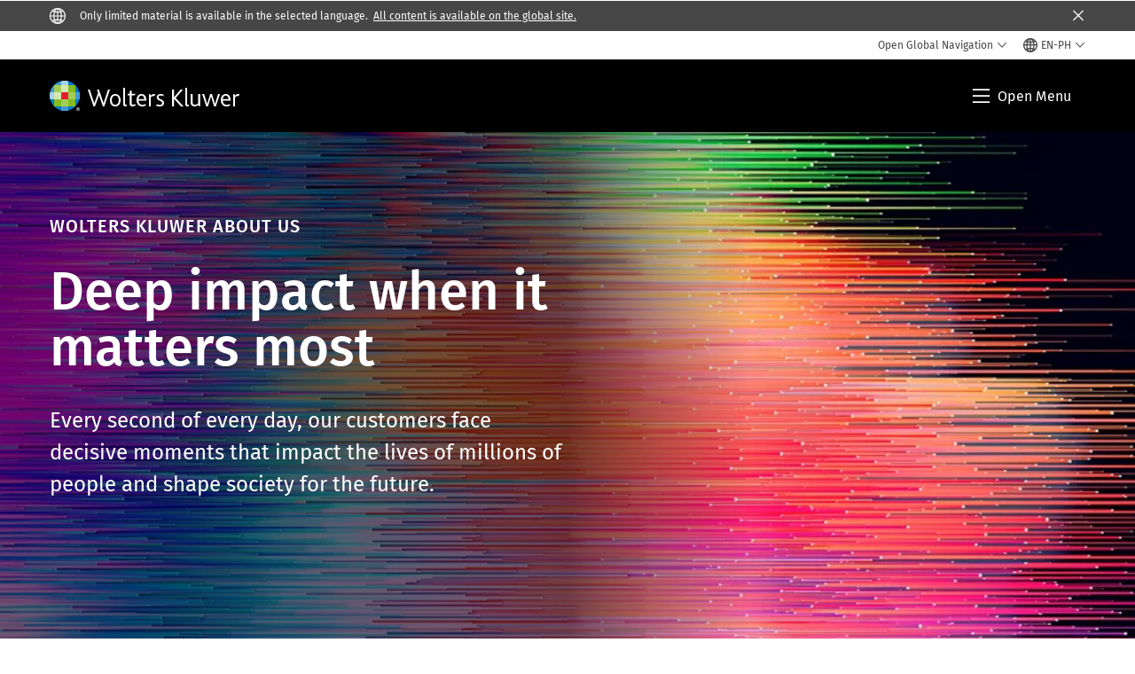

--- FILE ---
content_type: text/html; charset=utf-8
request_url: https://www.wolterskluwer.com/en-ph/about-us
body_size: 20237
content:



<!DOCTYPE html>
<!--[if lt IE 7]>      <html class="no-js lt-ie9 lt-ie8 lt-ie7"> <![endif]-->
<!--[if IE 7]>         <html class="no-js lt-ie9 lt-ie8"> <![endif]-->
<!--[if IE 8]>         <html class="no-js lt-ie9"> <![endif]-->
<!--[if gt IE 8]><!-->
<html class="no-js" lang="en-PH">
<!--<![endif]-->
<head>
    <!-- Load only critical fonts synchronusly -->
    <link rel="preload" as="font" href="/-/media/themes/wolterskluwer/oneweb/www/oneweb/fonts/wk-icons/wk-icons-open.woff" crossorigin />
    <link rel="preload" as="font" href="/-/media/themes/wolterskluwer/oneweb/www/oneweb/fonts/wk-icons/wk-icons-filled.woff" crossorigin />

    <!-- Load scripts asynchronusly -->
<script defer src="/-/media/themes/wolterskluwer/oneweb/www/oneweb/scripts/optimized-min.js?rev=88969703653f4603902fd9221a06b0b7&t=20260111T074012Z&hash=C824B5F995C715EA905403E600C721F9" type="526b30379baf468353d6f78e-text/javascript"></script>
    <!-- Load third party scripts asynchronusly -->

    <!-- Load all css files -->
<link rel="stylesheet" as="style"  href="/-/media/feature/experience%20accelerator/bootstrap%204/bootstrap%204/styles/optimized-min.css?rev=c22e259ea8a24a019821dc2e0c1139b2&t=20231129T105033Z&hash=E3F83863AC58D0F469E45354ED97148D" rel="stylesheet" /><link rel="stylesheet" as="style"  href="/-/media/base%20themes/custom%20oneweb%20theme/styles/optimized-min.css?rev=c4992c4f41dc4526be5537353a6c925f&t=20220301T130337Z&hash=927C2F030F02FED557AE5A50CE784EF4" rel="stylesheet" /><link rel="stylesheet" as="style"  href="/-/media/themes/wolterskluwer/oneweb/www/oneweb/styles/optimized-min.css?rev=a5a1efa6e7704276a44530b02351ba10&t=20260108T123449Z&hash=A40B1632C66B330071E1C85259CFC131" rel="stylesheet" />
    <link rel="preload" fetchpriority="high" as="image" type="image/webp" href="https://assets.contenthub.wolterskluwer.com/api/public/content/711809-digital-glitch-art-abstract-background-graphic-element-distorted-texture-geometric-extrude-horizontal-lines--7ac335a7bb?v=d4bf1028" imagesrcset="https://assets.contenthub.wolterskluwer.com/api/public/content/711809-digital-glitch-art-abstract-background-graphic-element-distorted-texture-geometric-extrude-horizontal-lines--7ac335a7bb?v=d4bf1028&t=w540l 539w,https://assets.contenthub.wolterskluwer.com/api/public/content/711809-digital-glitch-art-abstract-background-graphic-element-distorted-texture-geometric-extrude-horizontal-lines--7ac335a7bb?v=d4bf1028&t=w768l 767w,https://assets.contenthub.wolterskluwer.com/api/public/content/711809-digital-glitch-art-abstract-background-graphic-element-distorted-texture-geometric-extrude-horizontal-lines--7ac335a7bb?v=d4bf1028&t=w1024l 1023w,https://assets.contenthub.wolterskluwer.com/api/public/content/711809-digital-glitch-art-abstract-background-graphic-element-distorted-texture-geometric-extrude-horizontal-lines--7ac335a7bb?v=d4bf1028&t=w1440l 1439w,https://assets.contenthub.wolterskluwer.com/api/public/content/711809-digital-glitch-art-abstract-background-graphic-element-distorted-texture-geometric-extrude-horizontal-lines--7ac335a7bb?v=d4bf1028&t=w1920l 1919w" imagesizes="539, 767, 1023,1439,1919">
    
    

    <meta name="robots" content="noindex" />

    <script type="526b30379baf468353d6f78e-text/javascript">
        var queryString = window.location.search;
        var currentUrl = window.location.href;

        if ((queryString !== null && queryString !== undefined && queryString !== '') && queryString.indexOf("fallback=true") === -1) {
            queryString = queryString + "&fallback=true";
        }
        else {
            queryString = "?fallback=true";
        }
        var newUrl = currentUrl.split('?')[0] + queryString;

        var stateObject = { languageFallback: 'true' };

        // Use history.pushState() to add a new entry to the browser's history
        history.pushState(stateObject, document.title, newUrl);
    </script>


    <title>About Wolters Kluwer | Wolters Kluwer</title>




    <link href="/-/media/project/wolterskluwer/oneweb/common/images/logo/favicon.png?rev=939e1a5cbc2d4c8ca7d3dfda28250865&amp;hash=5CDBE3F20B144CE105D8C6ECE75680D2" rel="shortcut icon" />



<meta property="og:description"  content="Every second of every day, our customers face decisive moments that impact ​the lives of millions of people and shape society for the future."><meta property="og:image"  content="https://assets.contenthub.wolterskluwer.com/api/public/content/dd9eb84ff9af40ea8511498b8c2a36c9?v=7190fc90"><meta property="og:title"  content="Deep impact when it matters most"><meta property="og:url"  content="https://www.wolterskluwer.com/en-ph/about-us">


<meta  name="description" content="Every second of every day, our customers face decisive moments that impact the lives of millions of people and shape society for the future. Learn our mission."><meta http-equiv="content-language" content="en-ph"/>




<meta property="twitter:image"  content="https://assets.contenthub.wolterskluwer.com/api/public/content/dd9eb84ff9af40ea8511498b8c2a36c9?v=7190fc90"><meta property="twitter:description"  content="Every second of every day, our customers face decisive moments that impact ​the lives of millions of people and shape society for the future."><meta property="twitter:title"  content="Deep impact when it matters most"><meta property="twitter:card"  content="summary_large_image">

    <meta name="viewport" content="width=device-width, initial-scale=1, maximum-scale=5" />



<script type="526b30379baf468353d6f78e-text/javascript">
    var wkPageData = window.wkPageData || {};
    wkPageData.page = {
          pageInfo:
          {
                  pageID: "{7BA7ACF4-0923-4AA2-9DE2-324E304B975F}",
                  pageTitle: "Deep impact when it matters most",
                  pageCreationDate: "2025-10-10",
                  pageFirstPublishDate: "2020-12-10",
                  contentUpdateDate: "2025-12-08",
                  daysSincelLastEdit: "52"
          },

          category:
          {
                 businessUnit: "Corp" ,
                 division: "GBC" ,
                 allocatedBU: "Corp" ,
                 siteSection: "Deep impact when it matters most" 
          },

         attributes:
         {
                 pageTemplate: "Generic Page",
                 pageLanguage: "en-ph",
                 areaOfInterest: "Corporate"
         }
    };
</script>


        <link rel="alternate" hreflang="en" href="https://www.wolterskluwer.com/en/about-us" />
        <link rel="alternate" hreflang="en-GB" href="https://www.wolterskluwer.com/en-gb/about-us" />
        <link rel="alternate" hreflang="x-default" href="https://www.wolterskluwer.com/en/about-us" />


<!-- Google Tag Manager --><script data-xp-off type="526b30379baf468353d6f78e-text/javascript">(function(w,d,s,l,i){w[l]=w[l]||[];w[l].push({'gtm.start':new Date().getTime(),event:'gtm.js'});var f=d.getElementsByTagName(s)[0],j=d.createElement(s),dl=l!='dataLayer'?'&l='+l:'';j.async=true;j.src='https://www.googletagmanager.com/gtm.js?id='+i+dl;f.parentNode.insertBefore(j,f);})(window,document,'script','dataLayer','GTM-53VFLLN');</script><!-- End Google Tag Manager -->

<!-- OneTrust Cookies Consent Notice start for wolterskluwer.com -->
<script src="https://cdn.cookielaw.org/scripttemplates/otSDKStub.js" data-document-language="true" type="526b30379baf468353d6f78e-text/javascript" charset="UTF-8" data-domain-script="9ecb427c-f876-4779-aeff-62bba4f8889f" async defer>
</script>
<script type="526b30379baf468353d6f78e-text/javascript">
function OptanonWrapper() { }
</script>
<!-- OneTrust Cookies Consent Notice end for wolterskluwer.com -->

<!-- Custom JS for OneTrust  -->
<script type="526b30379baf468353d6f78e-text/javascript">
	function waitForCookieBanner(selector, callback){
	  var timesRun = 0;
	  var waitInterval = setInterval(function(){
		  timesRun += 1;
		  if(timesRun === 500){
			  clearInterval(waitInterval);
		  }
		  if(document.querySelector(selector)){
			  clearInterval(waitInterval);
			  callback();
		  }
	  }, 10);
	};
	window.addEventListener('load', () => {
		waitForCookieBanner("#onetrust-banner-sdk", function(){
			if(document.querySelector(".ot-sdk-container").offsetHeight>0){
				document.querySelector(".onetrust-pc-dark-filter").style ='display : block !important';
			};
			var closeButton = document.querySelector("#close-pc-btn-handler");
			closeButton.addEventListener('click',()=>{
				if(document.querySelector(".ot-sdk-container").offsetHeight>0){
					document.querySelector(".onetrust-pc-dark-filter").classList.add("ot-hide");
					document.querySelector(".onetrust-pc-dark-filter").classList.add("display-overlay");
				}
			});
			var allButtons = document.querySelectorAll("#onetrust-reject-all-handler,#onetrust-accept-btn-handler,#accept-recommended-btn-handler,.ot-pc-refuse-all-handler,.save-preference-btn-handler");
						allButtons.forEach((button)=>{
						button.addEventListener('click',()=>{
							document.querySelector(".onetrust-pc-dark-filter").classList.remove("display-overlay");
					});
				});
		});
	});
</script>

    <link rel="preconnect" href="https://www.gstatic.com" />
    <link rel="preconnect" href="https://fonts.googleapis.com" />
    <link rel="preconnect" href="https://fonts.gstatic.com" />
    <link rel="preconnect" href="https://www.google-analytics.com" />
    <link rel="preconnect" href="https://www.googletagmanager.com" /><script optanon-category="C0003" type="526b30379baf468353d6f78e-text/javascript">
window.addEventListener('OneTrustGroupsUpdated', (event) => {
    if (!event.detail.includes("C0003")) return;
    
    const dbpr = 100;
    if (Math.random() * 100 <= 100 - dbpr) return;
    
    const d = "dbbRum";
    const w = window;
    const doc = document;
    
    // Initialize dbbRum array
    w[d] = w[d] || [];
    w[d].push(["presampling", dbpr]);
    
    // Add error listeners
    ["error", "unhandledrejection"].forEach(type => {
        addEventListener(type, e => w[d].push([type, e]));
    });
    
    // Load DebugBear script
    const script = doc.createElement("script");
    script.async = true;
    script.src = "https://cdn.debugbear.com/jmOsAXsjNi5L.js";
    doc.head.appendChild(script);
    
    // Add page data if available
    if (window.wkPageData?.page?.category) {
        const { division, businessUnit } = window.wkPageData.page.category;
        if (division) w[d].push(["tag1", division]);
        if (businessUnit) w[d].push(["tag2", businessUnit]);
    }
	if (window.wkPageData?.page?.attributes) {
        const { pageTemplate } = window.wkPageData.page.attributes;
        if (pageTemplate) w[d].push(["tag3", pageTemplate]);
    }
});
</script>
<script optanon-category="C0003" type="526b30379baf468353d6f78e-text/javascript">
window.addEventListener('OneTrustGroupsUpdated', function(event) {
    if (!event.detail.includes("C0003")) { 
        return;
    }

    if (document.querySelector('script[src^="//cdn.mouseflow.com/projects"]')) {
        console.log("Mouseflow script is already loaded.");
        return;
    }

    (function() {
        var PROJECT_ID = "0adf4ddb-d4ab-44cf-a6be-368c4dc5b1c1";
        var mf = document.createElement("script");
        mf.type = "text/javascript"; 
        mf.async = true;
        mf.src = `//cdn.mouseflow.com/projects/${PROJECT_ID}.js`; // Use template literals
        mf.setAttribute("crossorigin", "anonymous");
        document.getElementsByTagName("head")[0].appendChild(mf);

        mf.onload = function() {
            const userData = wkPageData.page.category; 
            if (typeof _mfq !== "undefined" && userData) {
                Object.keys(userData).forEach((key, index) => {
                    _mfq.push(["setVariable", index, key, userData[key]]);
                });
            } else {
                console.log("Mouseflow is not initialized or no user data available.");
            }
        };
    })();
});
</script>

<!-- Site Name -->


<!-- Logos -->


<!-- Social Profile Links -->


<!-- Breadcrumbs -->
<script type="application/ld+json">{"@type":"BreadcrumbList","itemListElement":[{"position":1,"item":{"@id":"https://www.wolterskluwer.com/en-ph","name":"Home"},"@type":"ListItem"},{"position":2,"item":{"@id":"https://www.wolterskluwer.com/en-ph/about-us","name":"About Us"},"@type":"ListItem"}],"@context":"https://schema.org"}</script>

<!-- Page related info -->


<!-- Featured Video -->
<script type="application/ld+json">[{"@type":"VideoObject","name":"The power of purpose","description":"Wolters Kluwer has a clear purpose that brings our customers and us together. We accomplish our mission of delivering deep impact when it matters most through protecting people’s health and prosperity and contributing to a safe and just society.","thumbnailUrl":["https://assets.contenthub.wolterskluwer.com/api/public/content/6f878d664f1f44db9b241b235915f424"],"uploadDate":"2020-05-12T17:04:43+00:00","@context":"https://schema.org"}]</script>
<!-- Faq Page info -->


<!-- Video Carousel -->


<!-- Video -->


<!-- Profile Page Schema-->


<!-- Organization    -->


<!-- Potential Action    -->


<!-- Product Properties    -->





</head>
<body class="not-article-page default-device bodyclass" data-grecaptcha="6Lf6x-MUAAAAAATFy_Zy7Y9FezDcp0kmycrG1taQ">
    


<!-- Google Tag Manager (noscript) --><noscript data-xp-off><iframe src="https://www.googletagmanager.com/ns.html?id=GTM-53VFLLN" height="0" width="0" style="display:none;visibility:hidden"></iframe></noscript><!-- End Google Tag Manager (noscript) -->

<div class="site-name" data-site-name="www"></div>

   <script data-xp-off type="526b30379baf468353d6f78e-text/javascript">
            // Get cookie function to check existing cookie name
            var getCookie = function(name) {
                var value = "; " + document.cookie;
                var parts = value.split("; " + name + "=");
                if (parts.length == 2) return parts.pop().split(";").shift();
            };
        	
          var urlComposer = function(lang) {
                var u = window.location;
                var path = u.pathname.replace(/(\/[a-z]{2}[-][a-zA-Z]{2})|(\/en$)|(en\/)/g, '');
                path = path.substr(0, 1) !== "/" ? "/"+path : path;
               return u.origin+lang+path;
            }
            
        
            function udtCookieboxClosed() {
                if (typeof udt !== "undefined") {
                    var consent = udt.Choices;
                    // Check for cookie presence
                    var cookieVal = getCookie('UserDataTrustConsent');        
                    
                }
            }
    </script>
    
<!-- #wrapper -->
<div id="wrapper">
    <!-- #header -->
    <header>
        <div id="header" class="container-fluid">
            <div class="row">
<div class="component plain-html col-12">
    <div class="component-content">
    <div class="skip-to-nav-wrapper">
        <a class="skip-nav-link" href="#main-content" aria-label="Skip to Main Content">Skip to main</a>
    </div>    </div>
</div>        <div id="alert-bar" class="alert-wrapper hide">
            <div>
                <div class="row"></div>
            </div>
            <div class="alert-bar language-alert true" role="alert">
                <div class="alert-bar-wrapper">
                            <img alt="alert-icon" src="https://assets.contenthub.wolterskluwer.com/api/public/content/f3d6188f99544aa9b6ed8cd95f76ffc4.svg?v=e6f18377" />
                    <div class="alert-title">
                        Only limited material is available in the selected language.&nbsp;<a href="/en">All content is available on the global site.</a>
                    </div>
                    <button title="Close Button" class="close-alert" data-action="language">
                        <span class="sr-only">Close</span>
                    </button>
                </div>
            </div>
            <div>
                <div class="row"></div>
            </div>
        </div>



<div class="component row-splitter">
        <div class="container-fluid">
            <div >
                <div class="row">


<div class="component row-splitter">
        <div class="container-fluid">
            <div >
                <div class="row">


<!--Placeholder for hat/breadcrumbs-->
<!-- Navigation Menu -->


    <div class="globalnavhat  section-nav-present">
        <div class="global-menu-trigger-wrapper">
            <button class="global-menu-toggle" data-open-label="Open Global Navigation" data-close-label="Close Global Navigation"><span class="button-label">Open Global Navigation</span><i class="wk-icon-chevron-down" aria-hidden="true"></i></button>
            <div class="languageselector_wrapper">
                <div class="row">


    <div class="component language-selector-component">
        <div class="component-content">
                <button class="language-selector-button" aria-label="Select language and country" aria-haspopup="true" aria-expanded="false" aria-controls="language-selector"><i aria-hidden="true" title="globe" class="wk-icon-globe"></i>  <p class="current-language">EN-PH</p> <i class="wk-icon-chevron-down" aria-hidden="true"></i> </button>
                <div class="component tabs language-selector-modal" id="language-selector">
                    <div class="component-content">
                        <div class="language-selector-heading-text"><p style="text-align: center;">Visit our <a href="https://www.wolterskluwer.com/en">global site</a> in English, or select an alternative location or language below</p></div>
                        <div class="tabs-inner">
                            <ul class="tabs-heading">
                                    <li tabindex="0">
                                        <div>
                                            <div class="row">
                                                <div class="component content">
                                                    <div class="component-content">
                                                        <div class="field-heading" data-dm-wk="tabshorizontal.button">
                                                            Americas
                                                        </div>
                                                    </div>
                                                </div>
                                            </div>
                                        </div>
                                    </li>
                                    <li tabindex="0">
                                        <div>
                                            <div class="row">
                                                <div class="component content">
                                                    <div class="component-content">
                                                        <div class="field-heading" data-dm-wk="tabshorizontal.button">
                                                            Europe
                                                        </div>
                                                    </div>
                                                </div>
                                            </div>
                                        </div>
                                    </li>
                                    <li tabindex="0">
                                        <div>
                                            <div class="row">
                                                <div class="component content">
                                                    <div class="component-content">
                                                        <div class="field-heading" data-dm-wk="tabshorizontal.button">
                                                            Asia &amp; Pacific
                                                        </div>
                                                    </div>
                                                </div>
                                            </div>
                                        </div>
                                    </li>
                            </ul>
                            <div class="tabs-container">
                                    <div class="tab">
                                        <div class="row">
                                            <div class="row component column-splitter">
                                                    <div class="col-12 col-md-3">
                                                        <div class="row">


<div class="component link-list">
    <div class="component-content">
        <h3 class="language-selector-modal__country-name">Brazil</h3>

            <div class="language-selector-modal__page">
                <span class="language-selector-modal__page-name">Home page:</span>
                <ul>

                        <li>
                            <div class="field-link">
                                    <a href="/pt-br" data-variantfieldname="Link">Portuguese</a>
                            </div>
                        </li>
                </ul>
            </div>
    </div>
</div>
                                                        </div>
                                                    </div>
                                                    <div class="col-12 col-md-3">
                                                        <div class="row">


<div class="component link-list">
    <div class="component-content">
        <h3 class="language-selector-modal__country-name">Canada</h3>

            <div class="language-selector-modal__page">
                <span class="language-selector-modal__page-name">Home page:</span>
                <ul>

                        <li>
                            <div class="field-link">
                                    <a href="/en-ca" data-variantfieldname="Link">English</a>
                            </div>
                        </li>
                        <li>
                            <div class="field-link">
                                    <a href="/fr-ca" data-variantfieldname="Link">French</a>
                            </div>
                        </li>
                </ul>
            </div>
    </div>
</div>
                                                        </div>
                                                    </div>
                                                    <div class="col-12 col-md-3">
                                                        <div class="row">


<div class="component link-list">
    <div class="component-content">
        <h3 class="language-selector-modal__country-name">Latin America</h3>

            <div class="language-selector-modal__page">
                <span class="language-selector-modal__page-name">Home page:</span>
                <ul>

                        <li>
                            <div class="field-link">
                                    <a href="/es" data-variantfieldname="Link">Spanish</a>
                            </div>
                        </li>
                </ul>
            </div>
    </div>
</div>
                                                        </div>
                                                    </div>
                                                    <div class="col-12 col-md-3">
                                                        <div class="row">


<div class="component link-list">
    <div class="component-content">
        <h3 class="language-selector-modal__country-name">United States</h3>

            <div class="language-selector-modal__page">
                <span class="language-selector-modal__page-name">Home page:</span>
                <ul>

                        <li>
                            <div class="field-link">
                                    <a href="/en" data-variantfieldname="Link">English</a>
                            </div>
                        </li>
                </ul>
            </div>
            <div class="language-selector-modal__page">
                <span class="language-selector-modal__page-name">Current Page:</span>
                <ul>

                        <li>
                            <div class="field-link">
                                    <a href="/en/about-us" data-variantfieldname="Link">English</a>
                            </div>
                        </li>
                </ul>
            </div>
    </div>
</div>
                                                        </div>
                                                    </div>
                                            </div>
                                        </div>
                                    </div>
                                    <div class="tab">
                                        <div class="row">
                                            <div class="row component column-splitter">
                                                    <div class="col-12 col-md-3">
                                                        <div class="row">


<div class="component link-list">
    <div class="component-content">
        <h3 class="language-selector-modal__country-name">Belgium</h3>

            <div class="language-selector-modal__page">
                <span class="language-selector-modal__page-name">Home page:</span>
                <ul>

                        <li>
                            <div class="field-link">
                                    <a href="/nl-be" data-variantfieldname="Link">Dutch</a>
                            </div>
                        </li>
                        <li>
                            <div class="field-link">
                                    <a href="/fr-be" data-variantfieldname="Link">French</a>
                            </div>
                        </li>
                </ul>
            </div>
    </div>
</div>
                                                        </div>
                                                    </div>
                                                    <div class="col-12 col-md-3">
                                                        <div class="row">


<div class="component link-list">
    <div class="component-content">
        <h3 class="language-selector-modal__country-name">Czech Republic</h3>

            <div class="language-selector-modal__page">
                <span class="language-selector-modal__page-name">Home page:</span>
                <ul>

                        <li>
                            <div class="field-link">
                                    <a href="/cs-cz" data-variantfieldname="Link">Czech</a>
                            </div>
                        </li>
                </ul>
            </div>
    </div>
</div>
                                                        </div>
                                                    </div>
                                                    <div class="col-12 col-md-3">
                                                        <div class="row">


<div class="component link-list">
    <div class="component-content">
        <h3 class="language-selector-modal__country-name">Denmark</h3>

            <div class="language-selector-modal__page">
                <span class="language-selector-modal__page-name">Home page:</span>
                <ul>

                        <li>
                            <div class="field-link">
                                    <a href="/da-dk" data-variantfieldname="Link">Denmark</a>
                            </div>
                        </li>
                </ul>
            </div>
    </div>
</div>
                                                        </div>
                                                    </div>
                                                    <div class="col-12 col-md-3">
                                                        <div class="row">


<div class="component link-list">
    <div class="component-content">
        <h3 class="language-selector-modal__country-name">France</h3>

            <div class="language-selector-modal__page">
                <span class="language-selector-modal__page-name">Home page:</span>
                <ul>

                        <li>
                            <div class="field-link">
                                    <a href="/fr-fr" data-variantfieldname="Link">French</a>
                            </div>
                        </li>
                </ul>
            </div>
    </div>
</div>
                                                        </div>
                                                    </div>
                                                    <div class="col-12 col-md-3">
                                                        <div class="row">


<div class="component link-list">
    <div class="component-content">
        <h3 class="language-selector-modal__country-name">Germany</h3>

            <div class="language-selector-modal__page">
                <span class="language-selector-modal__page-name">Home page:</span>
                <ul>

                        <li>
                            <div class="field-link">
                                    <a href="/de-de" data-variantfieldname="Link">German</a>
                            </div>
                        </li>
                </ul>
            </div>
    </div>
</div>
                                                        </div>
                                                    </div>
                                                    <div class="col-12 col-md-3">
                                                        <div class="row">


<div class="component link-list">
    <div class="component-content">
        <h3 class="language-selector-modal__country-name">Hungary</h3>

            <div class="language-selector-modal__page">
                <span class="language-selector-modal__page-name">Home page:</span>
                <ul>

                        <li>
                            <div class="field-link">
                                    <a href="/hu-hu" data-variantfieldname="Link">Hungarian</a>
                            </div>
                        </li>
                </ul>
            </div>
    </div>
</div>
                                                        </div>
                                                    </div>
                                                    <div class="col-12 col-md-3">
                                                        <div class="row">


<div class="component link-list">
    <div class="component-content">
        <h3 class="language-selector-modal__country-name">Italy</h3>

            <div class="language-selector-modal__page">
                <span class="language-selector-modal__page-name">Home page:</span>
                <ul>

                        <li>
                            <div class="field-link">
                                    <a href="/it-it" data-variantfieldname="Link">Italian</a>
                            </div>
                        </li>
                </ul>
            </div>
    </div>
</div>
                                                        </div>
                                                    </div>
                                                    <div class="col-12 col-md-3">
                                                        <div class="row">


<div class="component link-list">
    <div class="component-content">
        <h3 class="language-selector-modal__country-name">Netherlands</h3>

            <div class="language-selector-modal__page">
                <span class="language-selector-modal__page-name">Home page:</span>
                <ul>

                        <li>
                            <div class="field-link">
                                    <a href="/nl-nl" data-variantfieldname="Link">Dutch</a>
                            </div>
                        </li>
                </ul>
            </div>
    </div>
</div>
                                                        </div>
                                                    </div>
                                                    <div class="col-12 col-md-3">
                                                        <div class="row">


<div class="component link-list">
    <div class="component-content">
        <h3 class="language-selector-modal__country-name">Norway</h3>

            <div class="language-selector-modal__page">
                <span class="language-selector-modal__page-name">Home page:</span>
                <ul>

                        <li>
                            <div class="field-link">
                                    <a href="/nb-no" data-variantfieldname="Link">Norwegian</a>
                            </div>
                        </li>
                </ul>
            </div>
    </div>
</div>
                                                        </div>
                                                    </div>
                                                    <div class="col-12 col-md-3">
                                                        <div class="row">


<div class="component link-list">
    <div class="component-content">
        <h3 class="language-selector-modal__country-name">Poland</h3>

            <div class="language-selector-modal__page">
                <span class="language-selector-modal__page-name">Home page:</span>
                <ul>

                        <li>
                            <div class="field-link">
                                    <a href="/pl-pl" data-variantfieldname="Link">Polish</a>
                            </div>
                        </li>
                </ul>
            </div>
    </div>
</div>
                                                        </div>
                                                    </div>
                                                    <div class="col-12 col-md-3">
                                                        <div class="row">


<div class="component link-list">
    <div class="component-content">
        <h3 class="language-selector-modal__country-name">Portugal</h3>

            <div class="language-selector-modal__page">
                <span class="language-selector-modal__page-name">Home page:</span>
                <ul>

                        <li>
                            <div class="field-link">
                                    <a href="/pt-pt" data-variantfieldname="Link">Portuguese</a>
                            </div>
                        </li>
                </ul>
            </div>
    </div>
</div>
                                                        </div>
                                                    </div>
                                                    <div class="col-12 col-md-3">
                                                        <div class="row">


<div class="component link-list">
    <div class="component-content">
        <h3 class="language-selector-modal__country-name">Romania</h3>

            <div class="language-selector-modal__page">
                <span class="language-selector-modal__page-name">Home page:</span>
                <ul>

                        <li>
                            <div class="field-link">
                                    <a href="/ro-ro" data-variantfieldname="Link">Romanian</a>
                            </div>
                        </li>
                </ul>
            </div>
    </div>
</div>
                                                        </div>
                                                    </div>
                                                    <div class="col-12 col-md-3">
                                                        <div class="row">


<div class="component link-list">
    <div class="component-content">
        <h3 class="language-selector-modal__country-name">Slovakia</h3>

            <div class="language-selector-modal__page">
                <span class="language-selector-modal__page-name">Home page:</span>
                <ul>

                        <li>
                            <div class="field-link">
                                    <a href="/sk-sk" data-variantfieldname="Link">Slovak</a>
                            </div>
                        </li>
                </ul>
            </div>
    </div>
</div>
                                                        </div>
                                                    </div>
                                                    <div class="col-12 col-md-3">
                                                        <div class="row">


<div class="component link-list">
    <div class="component-content">
        <h3 class="language-selector-modal__country-name">Spain</h3>

            <div class="language-selector-modal__page">
                <span class="language-selector-modal__page-name">Home page:</span>
                <ul>

                        <li>
                            <div class="field-link">
                                    <a href="/es-es" data-variantfieldname="Link">Spanish</a>
                            </div>
                        </li>
                </ul>
            </div>
    </div>
</div>
                                                        </div>
                                                    </div>
                                                    <div class="col-12 col-md-3">
                                                        <div class="row">


<div class="component link-list">
    <div class="component-content">
        <h3 class="language-selector-modal__country-name">Swedish</h3>

            <div class="language-selector-modal__page">
                <span class="language-selector-modal__page-name">Home page:</span>
                <ul>

                        <li>
                            <div class="field-link">
                                    <a href="/sv-se" data-variantfieldname="Link">Swedish</a>
                            </div>
                        </li>
                </ul>
            </div>
    </div>
</div>
                                                        </div>
                                                    </div>
                                                    <div class="col-12 col-md-3">
                                                        <div class="row">


<div class="component link-list">
    <div class="component-content">
        <h3 class="language-selector-modal__country-name">United Kingdom</h3>

            <div class="language-selector-modal__page">
                <span class="language-selector-modal__page-name">Home page:</span>
                <ul>

                        <li>
                            <div class="field-link">
                                    <a href="/en-gb" data-variantfieldname="Link">English</a>
                            </div>
                        </li>
                </ul>
            </div>
            <div class="language-selector-modal__page">
                <span class="language-selector-modal__page-name">Current Page:</span>
                <ul>

                        <li>
                            <div class="field-link">
                                    <a href="/en-gb/about-us" data-variantfieldname="Link">English</a>
                            </div>
                        </li>
                </ul>
            </div>
    </div>
</div>
                                                        </div>
                                                    </div>
                                            </div>
                                        </div>
                                    </div>
                                    <div class="tab">
                                        <div class="row">
                                            <div class="row component column-splitter">
                                                    <div class="col-12 col-md-3">
                                                        <div class="row">


<div class="component link-list">
    <div class="component-content">
        <h3 class="language-selector-modal__country-name">Australia</h3>

            <div class="language-selector-modal__page">
                <span class="language-selector-modal__page-name">Home page:</span>
                <ul>

                        <li>
                            <div class="field-link">
                                    <a href="/en-au" data-variantfieldname="Link">English</a>
                            </div>
                        </li>
                </ul>
            </div>
    </div>
</div>
                                                        </div>
                                                    </div>
                                                    <div class="col-12 col-md-3">
                                                        <div class="row">


<div class="component link-list">
    <div class="component-content">
        <h3 class="language-selector-modal__country-name">China</h3>

            <div class="language-selector-modal__page">
                <span class="language-selector-modal__page-name">Home page:</span>
                <ul>

                        <li>
                            <div class="field-link">
                                    <a href="https://www.wolterskluwer.cn" data-variantfieldname="Link" target="_blank" rel="noopener noreferrer">Simplified Chinese</a>
                            </div>
                        </li>
                </ul>
            </div>
    </div>
</div>
                                                        </div>
                                                    </div>
                                                    <div class="col-12 col-md-3">
                                                        <div class="row">


<div class="component link-list">
    <div class="component-content">
        <h3 class="language-selector-modal__country-name">Hong Kong</h3>

            <div class="language-selector-modal__page">
                <span class="language-selector-modal__page-name">Home page:</span>
                <ul>

                        <li>
                            <div class="field-link">
                                    <a href="/en-hk" data-variantfieldname="Link">English</a>
                            </div>
                        </li>
                </ul>
            </div>
    </div>
</div>
                                                        </div>
                                                    </div>
                                                    <div class="col-12 col-md-3">
                                                        <div class="row">


<div class="component link-list">
    <div class="component-content">
        <h3 class="language-selector-modal__country-name">India</h3>

            <div class="language-selector-modal__page">
                <span class="language-selector-modal__page-name">Home page:</span>
                <ul>

                        <li>
                            <div class="field-link">
                                    <a href="/en-in" data-variantfieldname="Link">English</a>
                            </div>
                        </li>
                </ul>
            </div>
    </div>
</div>
                                                        </div>
                                                    </div>
                                                    <div class="col-12 col-md-3">
                                                        <div class="row">


<div class="component link-list">
    <div class="component-content">
        <h3 class="language-selector-modal__country-name">Japan</h3>

            <div class="language-selector-modal__page">
                <span class="language-selector-modal__page-name">Home page:</span>
                <ul>

                        <li>
                            <div class="field-link">
                                    <a href="/ja-jp" data-variantfieldname="Link">Japanese</a>
                            </div>
                        </li>
                </ul>
            </div>
    </div>
</div>
                                                        </div>
                                                    </div>
                                                    <div class="col-12 col-md-3">
                                                        <div class="row">


<div class="component link-list">
    <div class="component-content">
        <h3 class="language-selector-modal__country-name">Malaysia</h3>

            <div class="language-selector-modal__page">
                <span class="language-selector-modal__page-name">Home page:</span>
                <ul>

                        <li>
                            <div class="field-link">
                                    <a href="/en-my" data-variantfieldname="Link">English</a>
                            </div>
                        </li>
                </ul>
            </div>
    </div>
</div>
                                                        </div>
                                                    </div>
                                                    <div class="col-12 col-md-3">
                                                        <div class="row">


<div class="component link-list">
    <div class="component-content">
        <h3 class="language-selector-modal__country-name">New Zealand</h3>

            <div class="language-selector-modal__page">
                <span class="language-selector-modal__page-name">Home page:</span>
                <ul>

                        <li>
                            <div class="field-link">
                                    <a href="/en-nz" data-variantfieldname="Link">English</a>
                            </div>
                        </li>
                </ul>
            </div>
    </div>
</div>
                                                        </div>
                                                    </div>
                                                    <div class="col-12 col-md-3">
                                                        <div class="row">


<div class="component link-list">
    <div class="component-content">
        <h3 class="language-selector-modal__country-name">Philippines</h3>

            <div class="language-selector-modal__page">
                <span class="language-selector-modal__page-name">Home page:</span>
                <ul>

                        <li>
                            <div class="field-link">
                                    <a href="/en-ph" data-variantfieldname="Link">English</a>
                            </div>
                        </li>
                </ul>
            </div>
    </div>
</div>
                                                        </div>
                                                    </div>
                                                    <div class="col-12 col-md-3">
                                                        <div class="row">


<div class="component link-list">
    <div class="component-content">
        <h3 class="language-selector-modal__country-name">Singapore</h3>

            <div class="language-selector-modal__page">
                <span class="language-selector-modal__page-name">Home page:</span>
                <ul>

                        <li>
                            <div class="field-link">
                                    <a href="/en-sg" data-variantfieldname="Link">English</a>
                            </div>
                        </li>
                </ul>
            </div>
    </div>
</div>
                                                        </div>
                                                    </div>
                                                    <div class="col-12 col-md-3">
                                                        <div class="row">


<div class="component link-list">
    <div class="component-content">
        <h3 class="language-selector-modal__country-name">Korea</h3>

            <div class="language-selector-modal__page">
                <span class="language-selector-modal__page-name">Home page:</span>
                <ul>

                        <li>
                            <div class="field-link">
                                    <a href="/ko-kr" data-variantfieldname="Link">English</a>
                            </div>
                        </li>
                </ul>
            </div>
    </div>
</div>
                                                        </div>
                                                    </div>
                                                    <div class="col-12 col-md-3">
                                                        <div class="row">


<div class="component link-list">
    <div class="component-content">
        <h3 class="language-selector-modal__country-name">Taiwan</h3>

            <div class="language-selector-modal__page">
                <span class="language-selector-modal__page-name">Home page:</span>
                <ul>

                        <li>
                            <div class="field-link">
                                    <a href="/zh-tw" data-variantfieldname="Link">English</a>
                            </div>
                        </li>
                </ul>
            </div>
    </div>
</div>
                                                        </div>
                                                    </div>
                                                    <div class="col-12 col-md-3">
                                                        <div class="row">


<div class="component link-list">
    <div class="component-content">
        <h3 class="language-selector-modal__country-name">Thailand</h3>

            <div class="language-selector-modal__page">
                <span class="language-selector-modal__page-name">Home page:</span>
                <ul>

                        <li>
                            <div class="field-link">
                                    <a href="/th-th" data-variantfieldname="Link">English</a>
                            </div>
                        </li>
                </ul>
            </div>
    </div>
</div>
                                                        </div>
                                                    </div>
                                                    <div class="col-12 col-md-3">
                                                        <div class="row">


<div class="component link-list">
    <div class="component-content">
        <h3 class="language-selector-modal__country-name">Vietnam</h3>

            <div class="language-selector-modal__page">
                <span class="language-selector-modal__page-name">Home page:</span>
                <ul>

                        <li>
                            <div class="field-link">
                                    <a href="/vi-vn" data-variantfieldname="Link">English</a>
                            </div>
                        </li>
                </ul>
            </div>
    </div>
</div>
                                                        </div>
                                                    </div>
                                            </div>
                                        </div>
                                    </div>
                            </div>
                        </div>
                    </div>
                </div>
        </div>
    </div>
</div>
            </div>
        </div>
    </div>

<nav class="section-nav-present" aria-label="Wolters Kluwer Navigation" id="globalNav">
    <div class="ow-global-nav-container">
        <div class="ow-global-nav-wrapper">
            <div>
                <div class="row">
<div class="component image file-type-icon-media-link header-logo">
    <div class="component-content">
<a title="Logo" href="/en-ph"><picture title="Wolters Kluwer Logo"><source srcset="https://cdn.wolterskluwer.io/wk/jumpstart-v3-assets/0.x.x/logo/medium.svg" media="(max-width:991px)" width="161px" height="26px"></source><source srcset="https://cdn.wolterskluwer.io/wk/jumpstart-v3-assets/0.x.x/logo/medium.svg" media="(max-width:1199px)" width="161px" height="26px"></source><source srcset="https://cdn.wolterskluwer.io/wk/jumpstart-v3-assets/0.x.x/logo/large.svg" media="(min-width:1200px) and (max-width:1599px)" width="161px" height="26px"></source><img src="https://cdn.wolterskluwer.io/wk/jumpstart-v3-assets/0.x.x/logo/large.svg" alt="Wolters Kluwer Logo" width="214px" height="34px" /></picture></a>    </div>
</div>
</div>
            </div>
            <div class="ow-global-nav-main" id="Main-Menu">
                <ul class="ow-global-nav-list-level-1">
                        <li class="ow-global-nav-item-level-1">
                                <button class="ow-global-nav-link-level-1" type="button" aria-haspopup="true" aria-expanded="false" aria-controls="nav-level-1-solutions-&amp;-products">
                                    Solutions &amp; Products
                                    <i class="wk-icon-chevron-down" aria-hidden="true"></i>
                                </button>
                                                            <ul class="ow-global-nav-list-level-2" id="nav-level-1-solutions-&amp;-products">
                                        <li class="ow-global-nav-item-level-2">
                                                <button class="ow-global-nav-link-level-2 submenu-button" type="button" aria-expanded="false" aria-controls="nav-level-2-content-by-product-name">
                                                    By Product Name
                                                    <i class="wk-icon-chevron-down" aria-hidden="true"></i>
                                                </button>
                                                                                            <div class="ow-global-nav-content-panel ow-global-nav-level-2-content" id="nav-level-2-content-by-product-name">


<div class="ow-global-nav-content-section  " id="content-section--tax-&amp;-accounting">
    <h3 class="content-heading"> Tax &amp; Accounting</h3>
            <ul class="ow-global-nav-features-list">
                <li class="ow-global-nav-feature-item">
                    <a class="ow-global-nav-feature-link" href="https://www.wolterskluwer.com/en-ph/solutions/cch-ifirm-apac" target="">
                        CCH iFirm
                    </a>
                        <p class="link-description">Accounting firm management &amp; compliance software

</p>
                </li>
                <li class="ow-global-nav-feature-item">
                    <a class="ow-global-nav-feature-link" href="https://www.wolterskluwer.com/en-ph/solutions/cch-integrator" target="">
                        CCH Integrator
                    </a>
                        <p class="link-description">Global corporate tax management, reporting and compliance platform
</p>
                </li>
                <li class="ow-global-nav-feature-item">
                    <a class="ow-global-nav-feature-link" href="https://www.wolterskluwer.com/en-ph/solutions/cch-integrator/beps-pillar-two" target="">
                        BEPS Pillar Two Corporate Tax Management Software
                    </a>
                        <p class="link-description">BEPS Pillar Two software solution for large corporates
</p>
                </li>
                <li class="ow-global-nav-feature-item">
                    <a class="ow-global-nav-feature-link" href="https://www.wolterskluwer.com/en-ph/solutions/cch-integrator/tax-data-management" target="">
                        Tax Data Management
                    </a>
                        <p class="link-description">With structured and unstructured data
</p>
                </li>
        </ul>
            <a href="https://www.wolterskluwer.com/en-ph/tax-and-accounting" class="ow-global-nav-cta secondary-cta" target="">
            <span>Tax &amp; Accounting Overview</span>
                <span title="arrow-right" class="wk-icon-arrow-right" aria-hidden="true"></span>


        </a>
</div>

<div class="ow-global-nav-content-section  " id="content-section-health">
    <h3 class="content-heading">Health</h3>
            <ul class="ow-global-nav-features-list">
                <li class="ow-global-nav-feature-item">
                    <a class="ow-global-nav-feature-link" href="https://www.wolterskluwer.com/en-ph/solutions/uptodate" target="">
                        UpToDate
                    </a>
                        <p class="link-description">Industry-leading clinical decision support
</p>
                </li>
                <li class="ow-global-nav-feature-item">
                    <a class="ow-global-nav-feature-link" href="https://www.wolterskluwer.com/en-ph/solutions/ovid" target="">
                        Ovid
                    </a>
                        <p class="link-description">Medical research platform
</p>
                </li>
                <li class="ow-global-nav-feature-item">
                    <a class="ow-global-nav-feature-link" href="https://www.wolterskluwer.com/en-ph/solutions/uptodate/drug-decision-support" target="">
                        UpToDate Lexidrug
                    </a>
                        <p class="link-description">Evidence-based drug referential solutions
</p>
                </li>
                <li class="ow-global-nav-feature-item">
                    <a class="ow-global-nav-feature-link" href="https://www.wolterskluwer.com/en-ph/solutions/simplifi-plus-pharmacy-compliance" target="">
                        Ovid Synthesis
                    </a>
                        <p class="link-description">Workflow solution for clinical practice improvements
</p>
                </li>
        </ul>
            <a href="https://www.wolterskluwer.com/en-ph/health" class="ow-global-nav-cta secondary-cta" target="">
            <span>Health Overview</span>
                <span title="arrow-right" class="wk-icon-arrow-right" aria-hidden="true"></span>


        </a>
</div>

<div class="ow-global-nav-content-section  " id="content-section-corporate-performance-&amp;-esg">
    <h3 class="content-heading">Corporate Performance &amp; ESG</h3>
            <ul class="ow-global-nav-features-list">
                <li class="ow-global-nav-feature-item">
                    <a class="ow-global-nav-feature-link" href="https://www.wolterskluwer.com/en-ph/solutions/cch-tagetik" target="">
                        CCH Tagetik
                    </a>
                        <p class="link-description">Unified performance management software
</p>
                </li>
                <li class="ow-global-nav-feature-item">
                    <a class="ow-global-nav-feature-link" href="https://www.wolterskluwer.com/en-ph/solutions/enablon" target="">
                        Enablon
                    </a>
                        <p class="link-description">Software solutions for Environment, Health and Safety (EHS), ESG, and Operational Excellence
</p>
                </li>
                <li class="ow-global-nav-feature-item">
                    <a class="ow-global-nav-feature-link" href="https://www.wolterskluwer.com/en-ph/solutions/teammate" target="">
                        TeamMate
                    </a>
                        <p class="link-description">Audit and assurance solutions for corporate and public sector organizations
</p>
                </li>
        </ul>
            <a href="https://www.wolterskluwer.com/en-ph/esg" class="ow-global-nav-cta secondary-cta" target="">
            <span>Corporate Performance &amp; ESG Overview</span>
                <span title="arrow-right" class="wk-icon-arrow-right" aria-hidden="true"></span>


        </a>
</div>

<div class="ow-global-nav-content-section highlight-background " id="content-section-useful-links">
    <h3 class="content-heading">Useful Links</h3>
            <ul class="ow-global-nav-features-list">
                <li class="ow-global-nav-feature-item">
                    <a class="ow-global-nav-feature-link" href="https://www.wolterskluwer.com/en-ph/solutions" target="">
                        Solutions Directory
                    </a>
                </li>
                <li class="ow-global-nav-feature-item">
                    <a class="ow-global-nav-feature-link" href="https://www.wolterskluwer.com/en-ph/my-account-login" target="">
                        Product Login
                    </a>
                </li>
                <li class="ow-global-nav-feature-item">
                    <a class="ow-global-nav-feature-link" href="https://www.wolterskluwer.com/en-ph/know/bookstores" target="">
                        eShop
                    </a>
                </li>
        </ul>
    </div>                                                </div>
                                        </li>
                                </ul>
                        </li>
                        <li class="ow-global-nav-item-level-1">
                                <button class="ow-global-nav-link-level-1" type="button" aria-haspopup="true" aria-expanded="false" aria-controls="nav-level-1-insights">
                                    Insights
                                    <i class="wk-icon-chevron-down" aria-hidden="true"></i>
                                </button>
                                                            <ul class="ow-global-nav-list-level-2" id="nav-level-1-insights">
                                        <li class="ow-global-nav-item-level-2">
                                                <button class="ow-global-nav-link-level-2 submenu-button" type="button" aria-expanded="false" aria-controls="nav-level-2-content-business-insights">
                                                    Business Insights
                                                    <i class="wk-icon-chevron-down" aria-hidden="true"></i>
                                                </button>
                                                                                            <div class="ow-global-nav-content-panel ow-global-nav-level-2-content" id="nav-level-2-content-business-insights">


<div class="ow-global-nav-content-section  " id="content-section-business-insights-hub">
    <h3 class="content-heading">Business Insights Hub</h3>
        <p class="content-description">Unlock future-ready Insights and navigate the complexities of today&#39;s business world with confidence. Wolters Kluwer’s Business Insights empowers professionals and decision-makers to stay ahead of the curve through innovative thinking, analysis, and expert insights to drive your business forward.
</p>
                <a href="https://www.wolterskluwer.com/en-ph/expert-insights" class="ow-global-nav-cta primary-cta" target="">
            <span>Visit the Insights Hub</span>
                <span title="arrow-right" class="wk-icon-arrow-right" aria-hidden="true"></span>


        </a>
</div>

<div class="ow-global-nav-content-section  " id="content-section-featured-reports">
    <h3 class="content-heading">Featured Reports</h3>
            <ul class="ow-global-nav-features-list">
                <li class="ow-global-nav-feature-item">
                    <a class="ow-global-nav-feature-link" href="https://www.wolterskluwer.com/en-ph/know/future-ready-accountant" target="">
                        Future Ready Accountant
                    </a>
                </li>
                <li class="ow-global-nav-feature-item">
                    <a class="ow-global-nav-feature-link" href="https://www.wolterskluwer.com/en-ph/know/future-ready-healthcare" target="">
                        Future Ready Healthcare
                    </a>
                </li>
                <li class="ow-global-nav-feature-item">
                    <a class="ow-global-nav-feature-link" href="https://www.wolterskluwer.com/en-ph/know/future-ready-lawyer-2024" target="">
                        Future Ready Lawyer
                    </a>
                </li>
        </ul>
    </div>

<div class="ow-global-nav-content-section  " id="content-section-trending-topics">
    <h3 class="content-heading">Trending Topics</h3>
            <ul class="ow-global-nav-features-list">
                <li class="ow-global-nav-feature-item">
                    <a class="ow-global-nav-feature-link" href="https://www.wolterskluwer.com/en-ph/about-us/artificial-intelligence" target="">
                        Artificial Intelligence
                    </a>
                </li>
        </ul>
    </div>                                                </div>
                                        </li>
                                        <li class="ow-global-nav-item-level-2">
                                                <button class="ow-global-nav-link-level-2 submenu-button" type="button" aria-expanded="false" aria-controls="nav-level-2-by-expertise">
                                                    By Expertise
                                                    <i class="wk-icon-chevron-down" aria-hidden="true"></i>
                                                </button>
                                                                                            <ul class="ow-global-nav-list-level-3" id="nav-level-2-by-expertise">
                                                        <li class="ow-global-nav-item-level-3">
                                                                <button class="ow-global-nav-link-level-3 submenu-button" type="button" aria-expanded="false" aria-controls="nav-level-3-tax-&amp;-accounting">
                                                                    Tax &amp; Accounting
                                                                    <i class="wk-icon-chevron-down" aria-hidden="true"></i>
                                                                </button>
                                                                                                                            <div class="ow-global-nav-list-level-4 ow-global-nav-content-panel" id="nav-level-3-tax-&amp;-accounting">


<div class="ow-global-nav-content-section  split-columns" id="content-section-insights">
    <h3 class="content-heading">Insights</h3>
            <ul class="ow-global-nav-features-list query-list">
                <li class="ow-global-nav-feature-item"><a class="ow-global-nav-feature-link" href="/en-ph/expert-insights/outsourcing-vs-inhouse-white-paper">Outsourcing Vs in-house management of BEPS Pillar Two compliance and reporting</a></li>
                <li class="ow-global-nav-feature-item"><a class="ow-global-nav-feature-link" href="/en-ph/expert-insights/outsourcing-vs-inhouse-decision-tree">Out-sourcing Vs Inhouse BEPS Pillar Two Decision Tree</a></li>
                <li class="ow-global-nav-feature-item"><a class="ow-global-nav-feature-link" href="/en-ph/expert-insights/case-study-saniza-co">Saniza & Co improves efficiency and accuracy in audit delivery with CCH ProSystem fx Engagement</a></li>
                <li class="ow-global-nav-feature-item"><a class="ow-global-nav-feature-link" href="/en-ph/expert-insights/beps-pillar-two-procurement-checklist">Wolters Kluwer BEPS Pillar Two Procurement Checklist</a></li>
                <li class="ow-global-nav-feature-item"><a class="ow-global-nav-feature-link" href="/en-ph/expert-insights/modernising-the-corporate-tax-function">Modernising the corporate tax function - technology insights</a></li>
                <li class="ow-global-nav-feature-item"><a class="ow-global-nav-feature-link" href="/en-ph/expert-insights/case-study-rcb-advisors">CCH iFirm enables improved workflow management for RCB Advisors</a></li>
                <li class="ow-global-nav-feature-item"><a class="ow-global-nav-feature-link" href="/en-ph/expert-insights/wolters-kluwer-beps-pillar-two-readiness-index-report">Wolters Kluwer BEPS Pillar Two Readiness Index Report</a></li>
                <li class="ow-global-nav-feature-item"><a class="ow-global-nav-feature-link" href="/en-ph/expert-insights/understanding-beps-pillar-two-data">BEPS Pillar Two: Understanding data requirements and managing data</a></li>
        </ul>
    </div>                                                                </div>
                                                        </li>
                                                        <li class="ow-global-nav-item-level-3">
                                                                <button class="ow-global-nav-link-level-3 submenu-button" type="button" aria-expanded="false" aria-controls="nav-level-3-health">
                                                                    Health
                                                                    <i class="wk-icon-chevron-down" aria-hidden="true"></i>
                                                                </button>
                                                                                                                            <div class="ow-global-nav-list-level-4 ow-global-nav-content-panel" id="nav-level-3-health">


<div class="ow-global-nav-content-section  split-columns" id="content-section-insights">
    <h3 class="content-heading">Insights</h3>
            <ul class="ow-global-nav-features-list query-list">
                <li class="ow-global-nav-feature-item"><a class="ow-global-nav-feature-link" href="/en-ph/expert-insights/donated-mobile-cds-helps-ugandan-students-improve-study-patient-care">Donated mobile CDS subscriptions help Ugandan students improve study and patient care</a></li>
                <li class="ow-global-nav-feature-item"><a class="ow-global-nav-feature-link" href="/en-ph/expert-insights/three-pillars-of-healthcare-technology-predictions-in-2023">Three pillars of healthcare technology predictions in 2023</a></li>
                <li class="ow-global-nav-feature-item"><a class="ow-global-nav-feature-link" href="/en-ph/expert-insights/developing-clinical-empathy-to-improve-health-equity">Developing clinical empathy to improve health equity</a></li>
                <li class="ow-global-nav-feature-item"><a class="ow-global-nav-feature-link" href="/en-ph/expert-insights/six-challenges-to-delivering-quality-healthcare">Six challenges to delivering quality healthcare</a></li>
                <li class="ow-global-nav-feature-item"><a class="ow-global-nav-feature-link" href="/en-ph/expert-insights/targeting-global-health-inequity">Targeting global health inequity</a></li>
                <li class="ow-global-nav-feature-item"><a class="ow-global-nav-feature-link" href="/en-ph/expert-insights/guiding-healthcare-language-towards-inclusivity-and-equity">Guiding healthcare language towards inclusivity and equity</a></li>
        </ul>
    </div>                                                                </div>
                                                        </li>
                                                        <li class="ow-global-nav-item-level-3">
                                                                <button class="ow-global-nav-link-level-3 submenu-button" type="button" aria-expanded="false" aria-controls="nav-level-3-corporate-performance-&amp;-esg">
                                                                    Corporate Performance &amp; ESG
                                                                    <i class="wk-icon-chevron-down" aria-hidden="true"></i>
                                                                </button>
                                                                                                                            <div class="ow-global-nav-list-level-4 ow-global-nav-content-panel" id="nav-level-3-corporate-performance-&amp;-esg">


<div class="ow-global-nav-content-section  split-columns" id="content-section-insights">
    <h3 class="content-heading">Insights</h3>
            <ul class="ow-global-nav-features-list query-list">
                <li class="ow-global-nav-feature-item"><a class="ow-global-nav-feature-link" href="/en-ph/expert-insights/top-cpm-capabilities-checklist">The essential CPM software checklist</a></li>
                <li class="ow-global-nav-feature-item"><a class="ow-global-nav-feature-link" href="/en-ph/expert-insights/epm-market-dresner-ftp">2022 Dresner Wisdom of Crowds® EPM Market Study</a></li>
                <li class="ow-global-nav-feature-item"><a class="ow-global-nav-feature-link" href="/en-ph/expert-insights/esg-software-checklist-reporting-software">ESG and sustainability reporting software</a></li>
                <li class="ow-global-nav-feature-item"><a class="ow-global-nav-feature-link" href="/en-ph/expert-insights/how-beps-pillar-two-will-impact-your-consolidation">How BEPS Pillar Two will impact your financial consolidation process</a></li>
                <li class="ow-global-nav-feature-item"><a class="ow-global-nav-feature-link" href="/en-ph/expert-insights/barc-study-unify-performance-management-2023">Boost Finance productivity with unified Performance Management: BARC study </a></li>
                <li class="ow-global-nav-feature-item"><a class="ow-global-nav-feature-link" href="/en-ph/expert-insights/wb-navigating-epm-system-evolution">Navigating EPM evolution: From legacy to NextGen</a></li>
                <li class="ow-global-nav-feature-item"><a class="ow-global-nav-feature-link" href="/en-ph/expert-insights/from-legacy-systems-to-cch-tagetik">From traditional financial management software to CCH Tagetik</a></li>
                <li class="ow-global-nav-feature-item"><a class="ow-global-nav-feature-link" href="/en-ph/expert-insights/kwh-consolidation">KWH easily handles multi-entity consolidations with unlimited hierarchies in one database and one source of truth.</a></li>
        </ul>
    </div>                                                                </div>
                                                        </li>
                                                </ul>
                                        </li>
                                </ul>
                        </li>
                        <li class="ow-global-nav-item-level-1">
                                <button class="ow-global-nav-link-level-1" type="button" aria-haspopup="true" aria-expanded="false" aria-controls="nav-level-1-content-news">
                                    News
                                    <i class="wk-icon-chevron-down" aria-hidden="true"></i>
                                </button>
                                                            <div class="ow-global-nav-content-panel ow-global-nav-level-1-content" id="nav-level-1-content-news">


<div class="ow-global-nav-content-section  " id="content-section-news">
    <h3 class="content-heading">News</h3>
        <p class="content-description">Wolters Kluwer newsroom is a one stop destination for the latest company news, insights, media contacts, and information.</p>
                <a href="https://www.wolterskluwer.com/en-ph/news" class="ow-global-nav-cta primary-cta" target="">
            <span>Visit Our Newsroom</span>
                <span title="arrow-right" class="wk-icon-arrow-right" aria-hidden="true"></span>


        </a>
</div>

<div class="ow-global-nav-content-section  " id="content-section-newsroom-hub">
    <h3 class="content-heading">Newsroom Hub</h3>
            <ul class="ow-global-nav-features-list">
                <li class="ow-global-nav-feature-item">
                    <a class="ow-global-nav-feature-link" href="https://www.wolterskluwer.com/en/news?compositeLink=%7BB18EC43C-071F-4CE0-B997-3D06A89F9AD4%7D" target="">
                        Media Inquiries
                    </a>
                </li>
                <li class="ow-global-nav-feature-item">
                    <a class="ow-global-nav-feature-link" href="https://assets.contenthub.wolterskluwer.com/api/public/content/2630611-wolters-kluwer-2024-annual-report-cd216d4be7?v=7a259453" target="_blank">
                        Annual Report
                    </a>
                </li>
                <li class="ow-global-nav-feature-item">
                    <a class="ow-global-nav-feature-link" href="https://www.wolterskluwer.com/en-ph/events" target="">
                        Events
                    </a>
                </li>
        </ul>
    </div>

<div class="ow-global-nav-content-section  split-columns" id="content-section-latest-news">
    <h3 class="content-heading">Latest News</h3>
            <ul class="ow-global-nav-features-list query-list">
                <li class="ow-global-nav-feature-item"><a class="ow-global-nav-feature-link" href="/en-ph/news/uptodate-expert-ai-genai-clinical-decision-support">Wolters Kluwer’s new UpToDate Expert AI provides clinicians and health systems with the fast, reliable GenAI clinical decision support they need </a></li>
                <li class="ow-global-nav-feature-item"><a class="ow-global-nav-feature-link" href="/en-ph/news/wolters-kluwer-launches-ai-enhanced-uptodate-enterprise-edition-in-apac">Wolters Kluwer launches AI-enhanced UpToDate Enterprise Edition in APAC</a></li>
                <li class="ow-global-nav-feature-item"><a class="ow-global-nav-feature-link" href="/en-ph/news/wolters-kluwer-unveils-generative-ai-labs-uptodate">Wolters Kluwer unveils generative AI Labs for UpToDate</a></li>
                <li class="ow-global-nav-feature-item"><a class="ow-global-nav-feature-link" href="/en-ph/news/wolters-kluwer-releases-inaugural-report-the-future-ready-accountant">Wolters Kluwer releases inaugural report, the Future Ready Accountant, highlighting key trends in the global tax & accounting industry</a></li>
                <li class="ow-global-nav-feature-item"><a class="ow-global-nav-feature-link" href="/en-ph/news/wolters-kluwer-cch-integrator-announces-strategic-agreement-with-oneteam-services-group">Wolters Kluwer CCH Integrator announces strategic agreement with OneTeam Services Group</a></li>
                <li class="ow-global-nav-feature-item"><a class="ow-global-nav-feature-link" href="/en-ph/news/wolters-kluwer-leaders-predict-accelerated-ai-transformation-for-healthcare-in-2024">Wolters Kluwer leaders predict accelerated AI transformation for healthcare in 2024</a></li>
                <li class="ow-global-nav-feature-item"><a class="ow-global-nav-feature-link" href="/en-ph/news/leading-childrens-hospitals-turn-to-innovative-wolters-kluwer-solution-to-improve-clinical-outcomes">Leading children’s hospitals turn to innovative Wolters Kluwer solution to help improve clinical outcomes</a></li>
                <li class="ow-global-nav-feature-item"><a class="ow-global-nav-feature-link" href="/en-ph/news/wolters-kluwer-delivers-strong-lippincott-journal-performance-in-2023-journal-citation-reports">Wolters Kluwer delivers strong Lippincott journal performance in 2023 Journal Citation Reports</a></li>
        </ul>
    </div>                                </div>
                        </li>
                        <li class="ow-global-nav-item-level-1">
                                <button class="ow-global-nav-link-level-1" type="button" aria-haspopup="true" aria-expanded="false" aria-controls="nav-level-1-content-about-us">
                                    About Us
                                    <i class="wk-icon-chevron-down" aria-hidden="true"></i>
                                </button>
                                                            <div class="ow-global-nav-content-panel ow-global-nav-level-1-content" id="nav-level-1-content-about-us">


<div class="ow-global-nav-content-section  " id="content-section-about-wolters-kluwer">
    <h3 class="content-heading">About Wolters Kluwer</h3>
        <p class="content-description">Wolters Kluwer is a global leader in information, software solutions and services for professionals in healthcare; tax and accounting; financial and corporate
compliance; legal and regulatory; corporate performance and ESG.</p>
                <a href="https://www.wolterskluwer.com/en-ph/about-us" class="ow-global-nav-cta primary-cta" target="">
            <span>Learn More about Wolters Kluwer</span>
                <span title="arrow-right" class="wk-icon-arrow-right" aria-hidden="true"></span>


        </a>
</div>

<div class="ow-global-nav-content-section  " id="content-section-organization">
    <h3 class="content-heading">Organization</h3>
            <ul class="ow-global-nav-features-list">
                <li class="ow-global-nav-feature-item">
                    <a class="ow-global-nav-feature-link" href="https://www.wolterskluwer.com/en-ph/about-us" target="">
                        About Us
                    </a>
                </li>
                <li class="ow-global-nav-feature-item">
                    <a class="ow-global-nav-feature-link" href="https://assets.contenthub.wolterskluwer.com/api/public/content/2630611-wolters-kluwer-2024-annual-report-cd216d4be7?v=7a259453" target="">
                        Annual Report
                    </a>
                </li>
                <li class="ow-global-nav-feature-item">
                    <a class="ow-global-nav-feature-link" href="https://www.wolterskluwer.com/en-ph/news" target="">
                        News
                    </a>
                </li>
                <li class="ow-global-nav-feature-item">
                    <a class="ow-global-nav-feature-link" href="https://www.wolterskluwer.com/en-ph/contact-us" target="">
                        Contact Us
                    </a>
                </li>
        </ul>
    </div>                                </div>
                        </li>
                        <li class="ow-global-nav-item-level-1">
                                <a class="ow-global-nav-link-level-1" href="https://www.wolterskluwer.com/en-ph/investors" target="">
                                    Investors
                                </a>
                                                    </li>
                        <li class="ow-global-nav-item-level-1">
                                <a class="ow-global-nav-link-level-1" href="https://careers.wolterskluwer.com/en-ph" target="">
                                    Careers
                                </a>
                                                    </li>
                </ul>
            </div>
            <div class="search_and_languageselector_wrapper">
                <div class="row">



    <div class="component search-header" data-searchheader-settings-item-id="" data-database="web">
            <span class="search-header__placeholder-text">Search Wolters Kluwer</span>
            <div class="search-header__wrapper">
                <input id="search-input" data-redirection-url="/en-ph/search-results"
                       class="search-header__input"
                       type="search"
                       placeholder="Search Wolters Kluwer"
                       aria-label="Search">
                <button class="search-header__button" type="submit" aria-label="Search"></button>
                <div class="search-header__suggestions"
                     data-delay="500">
                    <ul class="search-header__suggestions-items"></ul>
                    <div class="search-header__no-suggestions" role="alert">No Suggestion</div>
                    <div class="search-header__suggestions-footer">
                        <a href="#" class="search-header__suggestions-footer-link"
                           data-template="Show all results for &quot;${q}&quot;"></a>
                    </div>
                </div>
            </div>
            <button class="search-header__toggle" type="button" aria-label="Expand Search" data-collapse="Collapse Search"
                    data-expand="Expand Search"></button>
    </div>



    <div class="component language-selector-component">
        <div class="component-content">
                <button class="language-selector-button" aria-label="Select language and country" aria-haspopup="true" aria-expanded="false" aria-controls="language-selector"><i aria-hidden="true" title="globe" class="wk-icon-globe"></i>  <p class="current-language">EN-PH</p> <i class="wk-icon-chevron-down" aria-hidden="true"></i> </button>
                <div class="component tabs language-selector-modal" id="language-selector">
                    <div class="component-content">
                        <div class="language-selector-heading-text"><p style="text-align: center;">Visit our <a href="https://www.wolterskluwer.com/en">global site</a> in English, or select an alternative location or language below</p></div>
                        <div class="tabs-inner">
                            <ul class="tabs-heading">
                                    <li tabindex="0">
                                        <div>
                                            <div class="row">
                                                <div class="component content">
                                                    <div class="component-content">
                                                        <div class="field-heading" data-dm-wk="tabshorizontal.button">
                                                            Americas
                                                        </div>
                                                    </div>
                                                </div>
                                            </div>
                                        </div>
                                    </li>
                                    <li tabindex="0">
                                        <div>
                                            <div class="row">
                                                <div class="component content">
                                                    <div class="component-content">
                                                        <div class="field-heading" data-dm-wk="tabshorizontal.button">
                                                            Europe
                                                        </div>
                                                    </div>
                                                </div>
                                            </div>
                                        </div>
                                    </li>
                                    <li tabindex="0">
                                        <div>
                                            <div class="row">
                                                <div class="component content">
                                                    <div class="component-content">
                                                        <div class="field-heading" data-dm-wk="tabshorizontal.button">
                                                            Asia &amp; Pacific
                                                        </div>
                                                    </div>
                                                </div>
                                            </div>
                                        </div>
                                    </li>
                            </ul>
                            <div class="tabs-container">
                                    <div class="tab">
                                        <div class="row">
                                            <div class="row component column-splitter">
                                                    <div class="col-12 col-md-3">
                                                        <div class="row">


<div class="component link-list">
    <div class="component-content">
        <h3 class="language-selector-modal__country-name">Brazil</h3>

            <div class="language-selector-modal__page">
                <span class="language-selector-modal__page-name">Home page:</span>
                <ul>

                        <li>
                            <div class="field-link">
                                    <a href="/pt-br" data-variantfieldname="Link">Portuguese</a>
                            </div>
                        </li>
                </ul>
            </div>
    </div>
</div>
                                                        </div>
                                                    </div>
                                                    <div class="col-12 col-md-3">
                                                        <div class="row">


<div class="component link-list">
    <div class="component-content">
        <h3 class="language-selector-modal__country-name">Canada</h3>

            <div class="language-selector-modal__page">
                <span class="language-selector-modal__page-name">Home page:</span>
                <ul>

                        <li>
                            <div class="field-link">
                                    <a href="/en-ca" data-variantfieldname="Link">English</a>
                            </div>
                        </li>
                        <li>
                            <div class="field-link">
                                    <a href="/fr-ca" data-variantfieldname="Link">French</a>
                            </div>
                        </li>
                </ul>
            </div>
    </div>
</div>
                                                        </div>
                                                    </div>
                                                    <div class="col-12 col-md-3">
                                                        <div class="row">


<div class="component link-list">
    <div class="component-content">
        <h3 class="language-selector-modal__country-name">Latin America</h3>

            <div class="language-selector-modal__page">
                <span class="language-selector-modal__page-name">Home page:</span>
                <ul>

                        <li>
                            <div class="field-link">
                                    <a href="/es" data-variantfieldname="Link">Spanish</a>
                            </div>
                        </li>
                </ul>
            </div>
    </div>
</div>
                                                        </div>
                                                    </div>
                                                    <div class="col-12 col-md-3">
                                                        <div class="row">


<div class="component link-list">
    <div class="component-content">
        <h3 class="language-selector-modal__country-name">United States</h3>

            <div class="language-selector-modal__page">
                <span class="language-selector-modal__page-name">Home page:</span>
                <ul>

                        <li>
                            <div class="field-link">
                                    <a href="/en" data-variantfieldname="Link">English</a>
                            </div>
                        </li>
                </ul>
            </div>
            <div class="language-selector-modal__page">
                <span class="language-selector-modal__page-name">Current Page:</span>
                <ul>

                        <li>
                            <div class="field-link">
                                    <a href="/en/about-us" data-variantfieldname="Link">English</a>
                            </div>
                        </li>
                </ul>
            </div>
    </div>
</div>
                                                        </div>
                                                    </div>
                                            </div>
                                        </div>
                                    </div>
                                    <div class="tab">
                                        <div class="row">
                                            <div class="row component column-splitter">
                                                    <div class="col-12 col-md-3">
                                                        <div class="row">


<div class="component link-list">
    <div class="component-content">
        <h3 class="language-selector-modal__country-name">Belgium</h3>

            <div class="language-selector-modal__page">
                <span class="language-selector-modal__page-name">Home page:</span>
                <ul>

                        <li>
                            <div class="field-link">
                                    <a href="/nl-be" data-variantfieldname="Link">Dutch</a>
                            </div>
                        </li>
                        <li>
                            <div class="field-link">
                                    <a href="/fr-be" data-variantfieldname="Link">French</a>
                            </div>
                        </li>
                </ul>
            </div>
    </div>
</div>
                                                        </div>
                                                    </div>
                                                    <div class="col-12 col-md-3">
                                                        <div class="row">


<div class="component link-list">
    <div class="component-content">
        <h3 class="language-selector-modal__country-name">Czech Republic</h3>

            <div class="language-selector-modal__page">
                <span class="language-selector-modal__page-name">Home page:</span>
                <ul>

                        <li>
                            <div class="field-link">
                                    <a href="/cs-cz" data-variantfieldname="Link">Czech</a>
                            </div>
                        </li>
                </ul>
            </div>
    </div>
</div>
                                                        </div>
                                                    </div>
                                                    <div class="col-12 col-md-3">
                                                        <div class="row">


<div class="component link-list">
    <div class="component-content">
        <h3 class="language-selector-modal__country-name">Denmark</h3>

            <div class="language-selector-modal__page">
                <span class="language-selector-modal__page-name">Home page:</span>
                <ul>

                        <li>
                            <div class="field-link">
                                    <a href="/da-dk" data-variantfieldname="Link">Denmark</a>
                            </div>
                        </li>
                </ul>
            </div>
    </div>
</div>
                                                        </div>
                                                    </div>
                                                    <div class="col-12 col-md-3">
                                                        <div class="row">


<div class="component link-list">
    <div class="component-content">
        <h3 class="language-selector-modal__country-name">France</h3>

            <div class="language-selector-modal__page">
                <span class="language-selector-modal__page-name">Home page:</span>
                <ul>

                        <li>
                            <div class="field-link">
                                    <a href="/fr-fr" data-variantfieldname="Link">French</a>
                            </div>
                        </li>
                </ul>
            </div>
    </div>
</div>
                                                        </div>
                                                    </div>
                                                    <div class="col-12 col-md-3">
                                                        <div class="row">


<div class="component link-list">
    <div class="component-content">
        <h3 class="language-selector-modal__country-name">Germany</h3>

            <div class="language-selector-modal__page">
                <span class="language-selector-modal__page-name">Home page:</span>
                <ul>

                        <li>
                            <div class="field-link">
                                    <a href="/de-de" data-variantfieldname="Link">German</a>
                            </div>
                        </li>
                </ul>
            </div>
    </div>
</div>
                                                        </div>
                                                    </div>
                                                    <div class="col-12 col-md-3">
                                                        <div class="row">


<div class="component link-list">
    <div class="component-content">
        <h3 class="language-selector-modal__country-name">Hungary</h3>

            <div class="language-selector-modal__page">
                <span class="language-selector-modal__page-name">Home page:</span>
                <ul>

                        <li>
                            <div class="field-link">
                                    <a href="/hu-hu" data-variantfieldname="Link">Hungarian</a>
                            </div>
                        </li>
                </ul>
            </div>
    </div>
</div>
                                                        </div>
                                                    </div>
                                                    <div class="col-12 col-md-3">
                                                        <div class="row">


<div class="component link-list">
    <div class="component-content">
        <h3 class="language-selector-modal__country-name">Italy</h3>

            <div class="language-selector-modal__page">
                <span class="language-selector-modal__page-name">Home page:</span>
                <ul>

                        <li>
                            <div class="field-link">
                                    <a href="/it-it" data-variantfieldname="Link">Italian</a>
                            </div>
                        </li>
                </ul>
            </div>
    </div>
</div>
                                                        </div>
                                                    </div>
                                                    <div class="col-12 col-md-3">
                                                        <div class="row">


<div class="component link-list">
    <div class="component-content">
        <h3 class="language-selector-modal__country-name">Netherlands</h3>

            <div class="language-selector-modal__page">
                <span class="language-selector-modal__page-name">Home page:</span>
                <ul>

                        <li>
                            <div class="field-link">
                                    <a href="/nl-nl" data-variantfieldname="Link">Dutch</a>
                            </div>
                        </li>
                </ul>
            </div>
    </div>
</div>
                                                        </div>
                                                    </div>
                                                    <div class="col-12 col-md-3">
                                                        <div class="row">


<div class="component link-list">
    <div class="component-content">
        <h3 class="language-selector-modal__country-name">Norway</h3>

            <div class="language-selector-modal__page">
                <span class="language-selector-modal__page-name">Home page:</span>
                <ul>

                        <li>
                            <div class="field-link">
                                    <a href="/nb-no" data-variantfieldname="Link">Norwegian</a>
                            </div>
                        </li>
                </ul>
            </div>
    </div>
</div>
                                                        </div>
                                                    </div>
                                                    <div class="col-12 col-md-3">
                                                        <div class="row">


<div class="component link-list">
    <div class="component-content">
        <h3 class="language-selector-modal__country-name">Poland</h3>

            <div class="language-selector-modal__page">
                <span class="language-selector-modal__page-name">Home page:</span>
                <ul>

                        <li>
                            <div class="field-link">
                                    <a href="/pl-pl" data-variantfieldname="Link">Polish</a>
                            </div>
                        </li>
                </ul>
            </div>
    </div>
</div>
                                                        </div>
                                                    </div>
                                                    <div class="col-12 col-md-3">
                                                        <div class="row">


<div class="component link-list">
    <div class="component-content">
        <h3 class="language-selector-modal__country-name">Portugal</h3>

            <div class="language-selector-modal__page">
                <span class="language-selector-modal__page-name">Home page:</span>
                <ul>

                        <li>
                            <div class="field-link">
                                    <a href="/pt-pt" data-variantfieldname="Link">Portuguese</a>
                            </div>
                        </li>
                </ul>
            </div>
    </div>
</div>
                                                        </div>
                                                    </div>
                                                    <div class="col-12 col-md-3">
                                                        <div class="row">


<div class="component link-list">
    <div class="component-content">
        <h3 class="language-selector-modal__country-name">Romania</h3>

            <div class="language-selector-modal__page">
                <span class="language-selector-modal__page-name">Home page:</span>
                <ul>

                        <li>
                            <div class="field-link">
                                    <a href="/ro-ro" data-variantfieldname="Link">Romanian</a>
                            </div>
                        </li>
                </ul>
            </div>
    </div>
</div>
                                                        </div>
                                                    </div>
                                                    <div class="col-12 col-md-3">
                                                        <div class="row">


<div class="component link-list">
    <div class="component-content">
        <h3 class="language-selector-modal__country-name">Slovakia</h3>

            <div class="language-selector-modal__page">
                <span class="language-selector-modal__page-name">Home page:</span>
                <ul>

                        <li>
                            <div class="field-link">
                                    <a href="/sk-sk" data-variantfieldname="Link">Slovak</a>
                            </div>
                        </li>
                </ul>
            </div>
    </div>
</div>
                                                        </div>
                                                    </div>
                                                    <div class="col-12 col-md-3">
                                                        <div class="row">


<div class="component link-list">
    <div class="component-content">
        <h3 class="language-selector-modal__country-name">Spain</h3>

            <div class="language-selector-modal__page">
                <span class="language-selector-modal__page-name">Home page:</span>
                <ul>

                        <li>
                            <div class="field-link">
                                    <a href="/es-es" data-variantfieldname="Link">Spanish</a>
                            </div>
                        </li>
                </ul>
            </div>
    </div>
</div>
                                                        </div>
                                                    </div>
                                                    <div class="col-12 col-md-3">
                                                        <div class="row">


<div class="component link-list">
    <div class="component-content">
        <h3 class="language-selector-modal__country-name">Swedish</h3>

            <div class="language-selector-modal__page">
                <span class="language-selector-modal__page-name">Home page:</span>
                <ul>

                        <li>
                            <div class="field-link">
                                    <a href="/sv-se" data-variantfieldname="Link">Swedish</a>
                            </div>
                        </li>
                </ul>
            </div>
    </div>
</div>
                                                        </div>
                                                    </div>
                                                    <div class="col-12 col-md-3">
                                                        <div class="row">


<div class="component link-list">
    <div class="component-content">
        <h3 class="language-selector-modal__country-name">United Kingdom</h3>

            <div class="language-selector-modal__page">
                <span class="language-selector-modal__page-name">Home page:</span>
                <ul>

                        <li>
                            <div class="field-link">
                                    <a href="/en-gb" data-variantfieldname="Link">English</a>
                            </div>
                        </li>
                </ul>
            </div>
            <div class="language-selector-modal__page">
                <span class="language-selector-modal__page-name">Current Page:</span>
                <ul>

                        <li>
                            <div class="field-link">
                                    <a href="/en-gb/about-us" data-variantfieldname="Link">English</a>
                            </div>
                        </li>
                </ul>
            </div>
    </div>
</div>
                                                        </div>
                                                    </div>
                                            </div>
                                        </div>
                                    </div>
                                    <div class="tab">
                                        <div class="row">
                                            <div class="row component column-splitter">
                                                    <div class="col-12 col-md-3">
                                                        <div class="row">


<div class="component link-list">
    <div class="component-content">
        <h3 class="language-selector-modal__country-name">Australia</h3>

            <div class="language-selector-modal__page">
                <span class="language-selector-modal__page-name">Home page:</span>
                <ul>

                        <li>
                            <div class="field-link">
                                    <a href="/en-au" data-variantfieldname="Link">English</a>
                            </div>
                        </li>
                </ul>
            </div>
    </div>
</div>
                                                        </div>
                                                    </div>
                                                    <div class="col-12 col-md-3">
                                                        <div class="row">


<div class="component link-list">
    <div class="component-content">
        <h3 class="language-selector-modal__country-name">China</h3>

            <div class="language-selector-modal__page">
                <span class="language-selector-modal__page-name">Home page:</span>
                <ul>

                        <li>
                            <div class="field-link">
                                    <a href="https://www.wolterskluwer.cn" data-variantfieldname="Link" target="_blank" rel="noopener noreferrer">Simplified Chinese</a>
                            </div>
                        </li>
                </ul>
            </div>
    </div>
</div>
                                                        </div>
                                                    </div>
                                                    <div class="col-12 col-md-3">
                                                        <div class="row">


<div class="component link-list">
    <div class="component-content">
        <h3 class="language-selector-modal__country-name">Hong Kong</h3>

            <div class="language-selector-modal__page">
                <span class="language-selector-modal__page-name">Home page:</span>
                <ul>

                        <li>
                            <div class="field-link">
                                    <a href="/en-hk" data-variantfieldname="Link">English</a>
                            </div>
                        </li>
                </ul>
            </div>
    </div>
</div>
                                                        </div>
                                                    </div>
                                                    <div class="col-12 col-md-3">
                                                        <div class="row">


<div class="component link-list">
    <div class="component-content">
        <h3 class="language-selector-modal__country-name">India</h3>

            <div class="language-selector-modal__page">
                <span class="language-selector-modal__page-name">Home page:</span>
                <ul>

                        <li>
                            <div class="field-link">
                                    <a href="/en-in" data-variantfieldname="Link">English</a>
                            </div>
                        </li>
                </ul>
            </div>
    </div>
</div>
                                                        </div>
                                                    </div>
                                                    <div class="col-12 col-md-3">
                                                        <div class="row">


<div class="component link-list">
    <div class="component-content">
        <h3 class="language-selector-modal__country-name">Japan</h3>

            <div class="language-selector-modal__page">
                <span class="language-selector-modal__page-name">Home page:</span>
                <ul>

                        <li>
                            <div class="field-link">
                                    <a href="/ja-jp" data-variantfieldname="Link">Japanese</a>
                            </div>
                        </li>
                </ul>
            </div>
    </div>
</div>
                                                        </div>
                                                    </div>
                                                    <div class="col-12 col-md-3">
                                                        <div class="row">


<div class="component link-list">
    <div class="component-content">
        <h3 class="language-selector-modal__country-name">Malaysia</h3>

            <div class="language-selector-modal__page">
                <span class="language-selector-modal__page-name">Home page:</span>
                <ul>

                        <li>
                            <div class="field-link">
                                    <a href="/en-my" data-variantfieldname="Link">English</a>
                            </div>
                        </li>
                </ul>
            </div>
    </div>
</div>
                                                        </div>
                                                    </div>
                                                    <div class="col-12 col-md-3">
                                                        <div class="row">


<div class="component link-list">
    <div class="component-content">
        <h3 class="language-selector-modal__country-name">New Zealand</h3>

            <div class="language-selector-modal__page">
                <span class="language-selector-modal__page-name">Home page:</span>
                <ul>

                        <li>
                            <div class="field-link">
                                    <a href="/en-nz" data-variantfieldname="Link">English</a>
                            </div>
                        </li>
                </ul>
            </div>
    </div>
</div>
                                                        </div>
                                                    </div>
                                                    <div class="col-12 col-md-3">
                                                        <div class="row">


<div class="component link-list">
    <div class="component-content">
        <h3 class="language-selector-modal__country-name">Philippines</h3>

            <div class="language-selector-modal__page">
                <span class="language-selector-modal__page-name">Home page:</span>
                <ul>

                        <li>
                            <div class="field-link">
                                    <a href="/en-ph" data-variantfieldname="Link">English</a>
                            </div>
                        </li>
                </ul>
            </div>
    </div>
</div>
                                                        </div>
                                                    </div>
                                                    <div class="col-12 col-md-3">
                                                        <div class="row">


<div class="component link-list">
    <div class="component-content">
        <h3 class="language-selector-modal__country-name">Singapore</h3>

            <div class="language-selector-modal__page">
                <span class="language-selector-modal__page-name">Home page:</span>
                <ul>

                        <li>
                            <div class="field-link">
                                    <a href="/en-sg" data-variantfieldname="Link">English</a>
                            </div>
                        </li>
                </ul>
            </div>
    </div>
</div>
                                                        </div>
                                                    </div>
                                                    <div class="col-12 col-md-3">
                                                        <div class="row">


<div class="component link-list">
    <div class="component-content">
        <h3 class="language-selector-modal__country-name">Korea</h3>

            <div class="language-selector-modal__page">
                <span class="language-selector-modal__page-name">Home page:</span>
                <ul>

                        <li>
                            <div class="field-link">
                                    <a href="/ko-kr" data-variantfieldname="Link">English</a>
                            </div>
                        </li>
                </ul>
            </div>
    </div>
</div>
                                                        </div>
                                                    </div>
                                                    <div class="col-12 col-md-3">
                                                        <div class="row">


<div class="component link-list">
    <div class="component-content">
        <h3 class="language-selector-modal__country-name">Taiwan</h3>

            <div class="language-selector-modal__page">
                <span class="language-selector-modal__page-name">Home page:</span>
                <ul>

                        <li>
                            <div class="field-link">
                                    <a href="/zh-tw" data-variantfieldname="Link">English</a>
                            </div>
                        </li>
                </ul>
            </div>
    </div>
</div>
                                                        </div>
                                                    </div>
                                                    <div class="col-12 col-md-3">
                                                        <div class="row">


<div class="component link-list">
    <div class="component-content">
        <h3 class="language-selector-modal__country-name">Thailand</h3>

            <div class="language-selector-modal__page">
                <span class="language-selector-modal__page-name">Home page:</span>
                <ul>

                        <li>
                            <div class="field-link">
                                    <a href="/th-th" data-variantfieldname="Link">English</a>
                            </div>
                        </li>
                </ul>
            </div>
    </div>
</div>
                                                        </div>
                                                    </div>
                                                    <div class="col-12 col-md-3">
                                                        <div class="row">


<div class="component link-list">
    <div class="component-content">
        <h3 class="language-selector-modal__country-name">Vietnam</h3>

            <div class="language-selector-modal__page">
                <span class="language-selector-modal__page-name">Home page:</span>
                <ul>

                        <li>
                            <div class="field-link">
                                    <a href="/vi-vn" data-variantfieldname="Link">English</a>
                            </div>
                        </li>
                </ul>
            </div>
    </div>
</div>
                                                        </div>
                                                    </div>
                                            </div>
                                        </div>
                                    </div>
                            </div>
                        </div>
                    </div>
                </div>
        </div>
    </div>
</div>
                <div class="globalnav_hamburger_button_wrapper">
                    <button class="globalnav_hamburger_button" aria-label="Toggle main menu" aria-haspopup="true" aria-expanded="false" aria-controls="Main-Menu"><i aria-hidden="true" class="menu-icon wk-icon-menu"></i></button>
                </div>
            </div>
        </div>
    </div>
</nav>
<div class="global-nav-overlay" aria-hidden="false"></div>
</div>
            </div>
        </div>
        <div class="container-fluid">
            <div >
                <div class="row">

<div id="secondary-nav-anchor"></div>
<nav class="ow-section-navigation" aria-label="Section Navigation">
    <div class="ow-section-nav-container">
        <div class="ow-section-nav-wrapper">
            <div class="ow-section-nav-main">
<a href="/en-ph"><div class="master-logo-wrapper"><img src="https://cdn.wolterskluwer.io/wk/jumpstart-v3-assets/0.x.x/logo/white-large.svg" alt="Wolters Kluwer Homepage" width="202px" height="34px" /></div></a>
                <div class="ow-section-solution-container">

                    <button class="ow-section-solution-menu-button" type="button" aria-haspopup="true" aria-expanded="false" aria-controls="Main-Menu">
                        <span class="sr-only">About Us</span>
                        <span class="arrow-label openLabel">Open Menu</span>
                        <span class="arrow-label closeLabel">Close Menu</span>
                        <span aria-hidden="true" class="menu-icon wk-icon-menu"></span>
                    </button>
                </div>
            </div>
            <div class="ow-section-nav-solution-menu" id="Main-Menu">
                <div class="ow-section-nav-solution-menu-container">

                    <ul class="ow-section-nav-list">
                        <li class="ow-section-nav-list-item">
                            <a class="ow-section-nav-link"  href="/en-ph/about-us" target="">
                                About Us
                            </a>
                        </li>
                        
                        <li class="ow-section-nav-list-item ow-has-section-sub-nav">

                            <button class="ow-section-nav-link" type="button" aria-haspopup="true" aria-expanded="false" aria-controls="section-submenu-1">
                                About Us
                                <span class="wk-icon-chevron-down" aria-hidden="true"></span>
                            </button>
                            <div class="ow-section-sub-nav" id="section-submenu-1">

                                <div class="ow-section-sub-nav-list-container">
                                    <div class="ow-section-solution-about">
                                        <h6 class="ow-section-solution-heading"></h6>
                                        <p class="ow-section-solution-body"></p>
                                    </div>
                                    <div class="ow-section-sub-nav-column">
                                        <h6 class="ow-section-sub-nav-list-heading">About Us</h6>
                                        <ul class="ow-section-sub-nav-list">
                                            <li class="ow-section-sub-nav-list-item">
                                                <a class="ow-section-sub-nav-link"  href="/en-ph/about-us" target="" aria-label="About us:About us">About Us</a>
                                            </li>
                                            <li class="ow-section-sub-nav-list-item">
                                                <a class="ow-section-sub-nav-link"  href="/en-ph/about-us/artificial-intelligence-principles" target="" aria-label="About us:AI Principles">AI Principles</a>
                                            </li>
                                            <li class="ow-section-sub-nav-list-item">
                                                <a class="ow-section-sub-nav-link"  href="/en-ph/about-us/company-values" target="" aria-label="About us:Company Values">Company Values</a>
                                            </li>
                                            <li class="ow-section-sub-nav-list-item">
                                                <a class="ow-section-sub-nav-link"  href="/en-ph/about-us/diversity-matters" target="" aria-label="About us:Diversity Matters">Diversity Matters</a>
                                            </li>
                                            <li class="ow-section-sub-nav-list-item">
                                                <a class="ow-section-sub-nav-link"  href="/en-ph/about-us/ethics-and-compliance" target="" aria-label="About us:Ethics and Compliance">Ethics and Compliance</a>
                                            </li>
                                            <li class="ow-section-sub-nav-list-item">
                                                <a class="ow-section-sub-nav-link"  href="/en-ph/about-us/our-heritage" target="" aria-label="About us:Our Heritage">Our Heritage</a>
                                            </li>
                                            <li class="ow-section-sub-nav-list-item">
                                                <a class="ow-section-sub-nav-link"  href="/en-ph/about-us/sustainability" target="" aria-label="About us:Sustainability">Sustainability</a>
                                            </li>
                                        </ul>
                                    </div>

                                </div>
                            </div>
                        </li>
                        <li class="ow-section-nav-list-item ow-has-section-sub-nav">

                            <button class="ow-section-nav-link" type="button" aria-haspopup="true" aria-expanded="false" aria-controls="section-submenu-2">
                                Organization &amp; Management
                                <span class="wk-icon-chevron-down" aria-hidden="true"></span>
                            </button>
                            <div class="ow-section-sub-nav" id="section-submenu-2">

                                <div class="ow-section-sub-nav-list-container">
                                    <div class="ow-section-solution-about">
                                        <h6 class="ow-section-solution-heading"></h6>
                                        <p class="ow-section-solution-body"></p>
                                    </div>
                                    <div class="ow-section-sub-nav-column">
                                        <h6 class="ow-section-sub-nav-list-heading">Organization &amp; Management</h6>
                                        <ul class="ow-section-sub-nav-list">
                                            <li class="ow-section-sub-nav-list-item">
                                                <a class="ow-section-sub-nav-link"  href="/en-ph/about-us/organization" target="" aria-label="Organization:Organization">Organization</a>
                                            </li>
                                            <li class="ow-section-sub-nav-list-item">
                                                <a class="ow-section-sub-nav-link"  href="/en-ph/about-us/management" target="" aria-label="Organization:Management">Management</a>
                                            </li>
                                            <li class="ow-section-sub-nav-list-item">
                                                <a class="ow-section-sub-nav-link"  href="/en-ph/about-us/supervisory-board" target="" aria-label="Organization:Supervisory board">Supervisory Board</a>
                                            </li>
                                        </ul>
                                    </div>

                                </div>
                            </div>
                        </li>
                        <li class="ow-section-nav-list-item ow-has-section-sub-nav">

                            <button class="ow-section-nav-link" type="button" aria-haspopup="true" aria-expanded="false" aria-controls="section-submenu-3">
                                Strategy
                                <span class="wk-icon-chevron-down" aria-hidden="true"></span>
                            </button>
                            <div class="ow-section-sub-nav" id="section-submenu-3">

                                <div class="ow-section-sub-nav-list-container">
                                    <div class="ow-section-solution-about">
                                        <h6 class="ow-section-solution-heading"></h6>
                                        <p class="ow-section-solution-body"></p>
                                    </div>
                                    <div class="ow-section-sub-nav-column">
                                        <h6 class="ow-section-sub-nav-list-heading">Strategy</h6>
                                        <ul class="ow-section-sub-nav-list">
                                            <li class="ow-section-sub-nav-list-item">
                                                <a class="ow-section-sub-nav-link"  href="/en-ph/about-us/strategy" target="" aria-label="Strategy:Strategy">Strategy</a>
                                            </li>
                                        </ul>
                                    </div>

                                </div>
                            </div>
                        </li>
                        <li class="ow-section-nav-list-item ow-has-section-sub-nav">

                            <button class="ow-section-nav-link" type="button" aria-haspopup="true" aria-expanded="false" aria-controls="section-submenu-4">
                                Media &amp; Resources
                                <span class="wk-icon-chevron-down" aria-hidden="true"></span>
                            </button>
                            <div class="ow-section-sub-nav" id="section-submenu-4">

                                <div class="ow-section-sub-nav-list-container">
                                    <div class="ow-section-solution-about">
                                        <h6 class="ow-section-solution-heading"></h6>
                                        <p class="ow-section-solution-body"></p>
                                    </div>
                                    <div class="ow-section-sub-nav-column">
                                        <h6 class="ow-section-sub-nav-list-heading">Media &amp; Resources</h6>
                                        <ul class="ow-section-sub-nav-list">
                                            <li class="ow-section-sub-nav-list-item">
                                                <a class="ow-section-sub-nav-link"  href="/en-ph/news" target="" aria-label="Media Resources:News">Newsroom</a>
                                            </li>
                                            <li class="ow-section-sub-nav-list-item">
                                                <a class="ow-section-sub-nav-link"  href="/en-ph/about-us/resources" target="" aria-label="Media Resources:Resources">Resources</a>
                                            </li>
                                            <li class="ow-section-sub-nav-list-item">
                                                <a class="ow-section-sub-nav-link"  href="/en-ph/about-us/awards" target="" aria-label="Media Resources:Awards">Awards</a>
                                            </li>
                                            <li class="ow-section-sub-nav-list-item">
                                                <a class="ow-section-sub-nav-link"  href="/en-ph/investors/financials/annual-reports" target="" aria-label="Media Resources:Annual Report">Annual Report</a>
                                            </li>
                                        </ul>
                                    </div>

                                </div>
                            </div>
                        </li>
                    </ul>
                </div>

                <div class="ow-section-nav-optional">
                    <span class="navDivider" aria-hidden="false"></span>
                    <ul class="ow-section-nav-optional-list">
                                            </ul>


                    <div class="row"></div>
                </div>

            </div>
        </div>
    </div>
</nav>
</div>
            </div>
        </div>
</div></div>
            </div>
        </div>
        <div class="container-fluid">
            <div >
                <div class="row">    <div class="component new-section-hero-container col-12">
        <div class="component-content full-bleed">
<div class="section-hero-wrapper"><div class="section-img-wrapper"><image src="https://assets.contenthub.wolterskluwer.com/api/public/content/711809-digital-glitch-art-abstract-background-graphic-element-distorted-texture-geometric-extrude-horizontal-lines--7ac335a7bb?v=d4bf1028" srcset="https://assets.contenthub.wolterskluwer.com/api/public/content/711809-digital-glitch-art-abstract-background-graphic-element-distorted-texture-geometric-extrude-horizontal-lines--7ac335a7bb?v=d4bf1028&amp;t=w540l 539w,https://assets.contenthub.wolterskluwer.com/api/public/content/711809-digital-glitch-art-abstract-background-graphic-element-distorted-texture-geometric-extrude-horizontal-lines--7ac335a7bb?v=d4bf1028&amp;t=w768l 767w,https://assets.contenthub.wolterskluwer.com/api/public/content/711809-digital-glitch-art-abstract-background-graphic-element-distorted-texture-geometric-extrude-horizontal-lines--7ac335a7bb?v=d4bf1028&amp;t=w1024l 1023w,https://assets.contenthub.wolterskluwer.com/api/public/content/711809-digital-glitch-art-abstract-background-graphic-element-distorted-texture-geometric-extrude-horizontal-lines--7ac335a7bb?v=d4bf1028&amp;t=w1440l 1439w,https://assets.contenthub.wolterskluwer.com/api/public/content/711809-digital-glitch-art-abstract-background-graphic-element-distorted-texture-geometric-extrude-horizontal-lines--7ac335a7bb?v=d4bf1028&amp;t=w1920l 1919w" width="3840" data-variantitemid="{8ADE2F2A-6CF7-48D4-B988-8D7464022582}" stylelabs-content-type="Image" alt="Digital Glitch Art Abstract Background Graphic Element Distorted Texture Geometric Extrude Horizontal Lines " sizes="(max-width:539px)539px, (max-width:767px)767px, (max-width:1023px)1023px,(max-width:1439px)1439px,(max-width:1919px)1919px,1919px" format="" thumbnailsrc="https://contenthub.wolterskluwer.com/api/gateway/711809/thumbnail" height="1500" stylelabs-content-id="711809" data-variantfieldname="Image" /></div><div class="section-hero-content"><div class="section-hero-banner"><div class="col-xl-6 grid-cols"><div class="section-banner-details"><p class="eyebrow field-eyebrow">Wolters Kluwer About Us</p><h1 class="hero-title field-title">Deep impact when it matters most</h1><div class="section-desc field-description"><p>Every second of every day, our customers face decisive moments that impact ​the lives of millions of people and shape society for the future.</p></div><div class="row"></div></div></div></div></div></div>        </div>
    </div>
</div>
            </div>
        </div>
        <div class=" placeholder-gap container-fluid">
            <div >
                <div class="row"></div>
            </div>
        </div>
</div></div>
        </div>
    </header>
    <!-- /#header -->
    <!-- #content -->
    <main>
        <div id="content" class="container">
            <div class="row">

    <div class="component callout col-12">
        <div class="component-content">
<div class="callout-wrapper"><div class="field-image callout-image"><image src="https://assets.contenthub.wolterskluwer.com/api/public/content/2324244-world-wide-impact-0d482f7a3d.svg?v=704c3807" srcset="https://assets.contenthub.wolterskluwer.com/api/public/content/2324244-world-wide-impact-0d482f7a3d.svg?v=704c3807&amp;t=w475l 475w,https://assets.contenthub.wolterskluwer.com/api/public/content/2324244-world-wide-impact-0d482f7a3d.svg?v=704c3807&amp;t=w544l 544w,https://assets.contenthub.wolterskluwer.com/api/public/content/2324244-world-wide-impact-0d482f7a3d.svg?v=704c3807&amp;t=w664l 664w,https://assets.contenthub.wolterskluwer.com/api/public/content/2324244-world-wide-impact-0d482f7a3d.svg?v=704c3807&amp;t=w703l 703w,https://assets.contenthub.wolterskluwer.com/api/public/content/2324244-world-wide-impact-0d482f7a3d.svg?v=704c3807&amp;t=w927l 927w,https://assets.contenthub.wolterskluwer.com/api/public/content/2324244-world-wide-impact-0d482f7a3d.svg?v=704c3807&amp;t=w959l 959w" width="1470" loading="lazy" data-variantitemid="{10A5B83C-CF36-40BF-BA89-B7F9E353C40C}" stylelabs-content-type="Image" alt="World-Wide Impact" sizes="(max-width:539px)475px,(max-width:767px)703px,(max-width:991px)927px,(max-width:1023px)959px,(max-width:1199px)544px,(max-width:1440px)664px,664px" format="" thumbnailsrc="https://contenthub.wolterskluwer.com/api/gateway/2324244/thumbnail" height="978" stylelabs-content-id="2324244" data-variantfieldname="Image" /></div><div class="callout-content"><div class="callout-title field-title" role="heading" aria-level="2">Wolters Kluwer reported 2024 annual revenues of &euro;5.9 billion.</div><div class="callout-description field-description">The group serves customers in over 180 countries, maintains operations in over 40 countries, and employs approximately 21,700 people worldwide.</div><div class="callout-cta field-cta"><a data-variantfieldname="CTA" data-dm-wk="thoughtleadership.link" title="Read Annual Report" href="https://assets.contenthub.wolterskluwer.com/api/public/content/2630611-wolters-kluwer-2024-annual-report-cd216d4be7?v=7a259453" data-variantitemid="{10A5B83C-CF36-40BF-BA89-B7F9E353C40C}">Read Annual Report</a></div></div></div>        </div>
    </div>


    <div class="component wk-container col-12">
        <div class="component-content">
<div class="row">

    <div class="component rich-text article-text col-12">
        <div class="component-content">
<img alt="Wolters Kluwer" src="https://assets.contenthub.wolterskluwer.com/api/public/content/2338041-wolters-kluwer-b8eae5d074.svg?v=fea083f7" /><br />
<br />
<h2>Our Organization</h2>
<h3><strong>
Our business portfolio and market facing divisions&nbsp;<br />
</strong></h3>
<br />
<p>We deliver professional information, software, and services for the healthcare; tax and accounting; financial and corporate compliance; legal and regulatory; and corporate performance and ESG sectors.</p>        </div>
    </div>


<div class="row component column-splitter">
        <div class="col-12 col-md-6 col-lg">
            <div class="row">

    <div class="component rich-text article-text col-12">
        <div class="component-content">
<p style="text-align: left;"><strong><img alt="Health division" src="https://assets.contenthub.wolterskluwer.com/api/public/content/2335183-health-division-0b7ce1ad44?v=4de633c1" style="width: 144px; height: 144px;" /></strong></p>
<h4 style="text-align: left;"><strong>Health</strong></h4>
<br />
<p style="text-align: left;">Trusted clinical technology and solutions that drive effective decision-making and outcomes across the continuum of healthcare.</p>
<div class="wk-container--cta field-cta" style="justify-content: flex-start; margin-bottom: 16px;"><a href="/en-ph/about-us/organization/health">Overview</a></div>
<div class="wk-container--cta field-cta" style="justify-content: flex-start; margin-bottom: 16px;"><a href="https://www.wolterskluwer.com/en/about-us/organization/health#HealthLeadership">Leadership</a></div>        </div>
    </div>
</div>
        </div>
        <div class="col-12 col-md-6 col-lg">
            <div class="row">

    <div class="component rich-text article-text col-12">
        <div class="component-content">
<p style="text-align: left;"><strong><img alt="Tax &amp; Accounting division" src="https://assets.contenthub.wolterskluwer.com/api/public/content/2335197-tax-accounting-division-e656b80675?v=dc30cb86" style="width: 144px; height: 144px;" /></strong></p>
<h4 style="text-align: left;"><strong>Tax &amp; Accounting</strong></h4>
<br />
<p style="text-align: left;">Expert solutions that help tax, accounting and audit professionals drive productivity, navigate change, and deliver better outcomes.</p>
<div class="wk-container--cta field-cta" style="justify-content: flex-start; margin-bottom: 16px;"><a href="/en-ph/about-us/organization/tax-and-accounting">Overview</a></div>
<div class="wk-container--cta field-cta" style="justify-content: flex-start; margin-bottom: 16px;"><a href="https://www.wolterskluwer.com/en/about-us/organization/tax-and-accounting#TAALeadership">Leadership</a></div>        </div>
    </div>
</div>
        </div>
        <div class="col-12 col-md-6 col-lg">
            <div class="row">

    <div class="component rich-text article-text col-12">
        <div class="component-content">
<p style="text-align: left;"><strong><img alt="Finance &amp; Corporate Compliance division" src="https://assets.contenthub.wolterskluwer.com/api/public/content/2335185-finance-corporate-compliance-division-30646689da?v=1f0a3930" style="width: 144px; height: 144px;" /></strong></p>
<h4 style="text-align: left;"><strong>Financial &amp; Corporate Compliance</strong></h4>
<br />
<p style="text-align: left;">Expert solutions for legal entity compliance, legal operations management, banking product compliance, and risk management.</p>
<div class="wk-container--cta field-cta" style="justify-content: flex-start; margin-bottom: 16px;"><a href="/en-ph/about-us/organization/financial-and-corporate-compliance">Overview</a></div>
<div class="wk-container--cta field-cta" style="justify-content: flex-start; margin-bottom: 16px;"><a href="https://www.wolterskluwer.com/en/about-us/organization/financial-and-corporate-compliance#FCCLeadership">Leadership</a></div>        </div>
    </div>
</div>
        </div>
        <div class="col-12 col-md-6 col-lg">
            <div class="row">

    <div class="component rich-text article-text col-12">
        <div class="component-content">
<p style="text-align: left;"><strong><img alt="Legal &amp;&nbsp;Regulatory division" src="https://assets.contenthub.wolterskluwer.com/api/public/content/2335195-legal-regulatory-division-aab4b31b0f?v=a19dbc99" style="width: 144px; height: 144px;" /></strong></p>
<h4 style="text-align: left;"><strong>Legal &amp; Regulatory</strong></h4>
<br />
<p style="text-align: left;">Information, insights, and workflow solutions, for changing regulatory obligations, managing risk, increasing efficiency. </p>
<div class="wk-container--cta field-cta" style="justify-content: flex-start; margin-bottom: 16px;"><a href="/en-ph/about-us/organization/legal-and-regulatory">Overview</a></div>
<div class="wk-container--cta field-cta" style="justify-content: flex-start; margin-bottom: 16px;"><a href="https://www.wolterskluwer.com/en/about-us/organization/legal-and-regulatory#LRLeadership">Leadership</a></div>        </div>
    </div>
</div>
        </div>
        <div class="col-12 col-md-6 col-lg">
            <div class="row">

    <div class="component rich-text article-text col-12">
        <div class="component-content">
<p style="text-align: left;"><strong><img alt="Corporate&nbsp;Performance &amp; ESG division" src="https://assets.contenthub.wolterskluwer.com/api/public/content/2335187-corporate-performance-esg-division-8774a9f5be?v=08109804" style="width: 144px; height: 144px;" /></strong></p>
<h4 style="text-align: left;"><strong>Corporate Performance &amp; ESG</strong></h4>
<br />
<p style="text-align: left;">Help customers manage risks, meet finance, risk and disclosure requirements, increase worker safety &amp; productivity, and reduce environmental impact. </p>
<div class="wk-container--cta field-cta" style="justify-content: flex-start; margin-bottom: 16px;"><a href="/en-ph/about-us/organization/corporate-performance-esg">Overview</a></div>
<div class="wk-container--cta field-cta" style="justify-content: flex-start; margin-bottom: 16px;"><a href="https://www.wolterskluwer.com/en/about-us/organization/corporate-performance-esg#ESGleadership">Leadership</a></div>        </div>
    </div>
</div>
        </div>
</div></div>        </div>
    </div>


    <div class="component wk-container col-12 background-full container-with-cards container-copy-center alternate-background">
        <div class="component-content">
<div class="row">

    <div class="component rich-text article-text col-12">
        <div class="component-content">
<h2 style="text-align: center;">Deliver deep impact when it matters most</h2>        </div>
    </div>
    <div class="component cards-grid three-in-a-row col-12">
        <div class="component-content">
<div class="card-grid"><div class="row">    <div class="component cards icon-card basic-icon-72-withlink col-12">
        <div class="component-content">
<div class="link-wrapper"><div class="card-image field-cardimage" aria-hidden="true"><image src="https://assets.contenthub.wolterskluwer.com/api/public/content/3dc218915b51442c8ebf4c6d9046c22a.svg?v=5e13523e" srcset="https://assets.contenthub.wolterskluwer.com/api/public/content/3dc218915b51442c8ebf4c6d9046c22a.svg?v=5e13523e&amp;t=w479l 479w,https://assets.contenthub.wolterskluwer.com/api/public/content/3dc218915b51442c8ebf4c6d9046c22a.svg?v=5e13523e&amp;t=w505l 505w,https://assets.contenthub.wolterskluwer.com/api/public/content/3dc218915b51442c8ebf4c6d9046c22a.svg?v=5e13523e&amp;t=w543l 543w,https://assets.contenthub.wolterskluwer.com/api/public/content/3dc218915b51442c8ebf4c6d9046c22a.svg?v=5e13523e&amp;t=w672l 672w,https://assets.contenthub.wolterskluwer.com/api/public/content/3dc218915b51442c8ebf4c6d9046c22a.svg?v=5e13523e&amp;t=w733l 733w" width="72" loading="lazy" data-variantitemid="{B37E184B-56E6-477F-B0A3-14C22F806C99}" stylelabs-content-type="Image" alt="ipad-education-basic" sizes="(max-width:539px) 505px, (max-width:767px) 733px, (max-width:991px) 479px, (max-width:1199px) 543px, (max-width:1440px) 672px, 672px" format="" thumbnailsrc="https://contenthub.wolterskluwer.com/api/gateway/68495/thumbnail" height="72" stylelabs-content-id="68495" data-variantfieldname="CardImage" /></div><div class="card-content"><div class="text-wrapper"><h4 class="card-title field-cardtitle"><p>Heritage</p></h4><div class="card-description field-carddescription">Expertise and trusted knowledge have been our guiding principles since we started in 1836. We combine almost two centuries of deep domain knowledge with advanced technology.</div></div><div class="card-cta field-cardbuttonlabel" data-dm-wk="cards.link"><a href="/en-ph/about-us/our-heritage">Learn More</a></div></div></div>        </div>
    </div>
    <div class="component cards icon-card basic-icon-72-withlink col-12">
        <div class="component-content">
<div class="link-wrapper"><div class="card-image field-cardimage" aria-hidden="true"><image src="https://assets.contenthub.wolterskluwer.com/api/public/content/6c5000af879b43f79baecaf5a7eb5b62.svg?v=ce2efcf5" srcset="https://assets.contenthub.wolterskluwer.com/api/public/content/6c5000af879b43f79baecaf5a7eb5b62.svg?v=ce2efcf5&amp;t=w479l 479w,https://assets.contenthub.wolterskluwer.com/api/public/content/6c5000af879b43f79baecaf5a7eb5b62.svg?v=ce2efcf5&amp;t=w505l 505w,https://assets.contenthub.wolterskluwer.com/api/public/content/6c5000af879b43f79baecaf5a7eb5b62.svg?v=ce2efcf5&amp;t=w543l 543w,https://assets.contenthub.wolterskluwer.com/api/public/content/6c5000af879b43f79baecaf5a7eb5b62.svg?v=ce2efcf5&amp;t=w672l 672w,https://assets.contenthub.wolterskluwer.com/api/public/content/6c5000af879b43f79baecaf5a7eb5b62.svg?v=ce2efcf5&amp;t=w733l 733w" width="72" loading="lazy" data-variantitemid="{F0B5014D-692E-41AB-B71F-5575F095A102}" stylelabs-content-type="Image" alt="compass-basic" sizes="(max-width:539px) 505px, (max-width:767px) 733px, (max-width:991px) 479px, (max-width:1199px) 543px, (max-width:1440px) 672px, 672px" format="" thumbnailsrc="https://contenthub.wolterskluwer.com/api/gateway/16962/thumbnail" height="72" stylelabs-content-id="16962" data-variantfieldname="CardImage" /></div><div class="card-content"><div class="text-wrapper"><h4 class="card-title field-cardtitle"><p>Strategy</p></h4><div class="card-description field-carddescription">Our mission is to empower our professional customers with the information, software solutions, and services they need to make critical decisions, and achieve successful outcomes.</div></div><div class="card-cta field-cardbuttonlabel" data-dm-wk="cards.link"><a href="/en-ph/about-us/strategy">Learn More</a></div></div></div>        </div>
    </div>
    <div class="component cards icon-card basic-icon-72-withlink col-12">
        <div class="component-content">
<div class="link-wrapper"><div class="card-image field-cardimage" aria-hidden="true"><image src="https://assets.contenthub.wolterskluwer.com/api/public/content/3dc4fc53976e4291a683a1a0af0eff09.svg?v=f72f37c0" srcset="https://assets.contenthub.wolterskluwer.com/api/public/content/3dc4fc53976e4291a683a1a0af0eff09.svg?v=f72f37c0&amp;t=w479l 479w,https://assets.contenthub.wolterskluwer.com/api/public/content/3dc4fc53976e4291a683a1a0af0eff09.svg?v=f72f37c0&amp;t=w505l 505w,https://assets.contenthub.wolterskluwer.com/api/public/content/3dc4fc53976e4291a683a1a0af0eff09.svg?v=f72f37c0&amp;t=w543l 543w,https://assets.contenthub.wolterskluwer.com/api/public/content/3dc4fc53976e4291a683a1a0af0eff09.svg?v=f72f37c0&amp;t=w672l 672w,https://assets.contenthub.wolterskluwer.com/api/public/content/3dc4fc53976e4291a683a1a0af0eff09.svg?v=f72f37c0&amp;t=w733l 733w" width="72" loading="lazy" data-variantitemid="{A7109A9F-FAFC-4BA6-AEAE-4FB99F19C720}" stylelabs-content-type="Image" alt="person-graph-up-basic" sizes="(max-width:539px) 505px, (max-width:767px) 733px, (max-width:991px) 479px, (max-width:1199px) 543px, (max-width:1440px) 672px, 672px" format="" thumbnailsrc="https://contenthub.wolterskluwer.com/api/gateway/186811/thumbnail" height="72" stylelabs-content-id="186811" data-variantfieldname="CardImage" /></div><div class="card-content"><div class="text-wrapper"><h4 class="card-title field-cardtitle"><p>Management</p></h4><div class="card-description field-carddescription">Our experienced management team embodies the strengths and diversity of our inclusive company culture; in focus, expertise, gender, nationality, and background.</div></div><div class="card-cta field-cardbuttonlabel" data-dm-wk="cards.link"><a href="/en-ph/about-us/management">Learn More</a></div></div></div>        </div>
    </div>
</div></div>        </div>
    </div>


<div class="row component column-splitter">
        <div class="col-12 d-none d-lg-block">
            <div class="row">
<div class="component image-wide caption-font col-12">
    <div class="component-content">
        <div class="row">
<section class="image-wrapper col-12"><section class="crop-wrapper field-image"><image src="https://assets.contenthub.wolterskluwer.com/api/public/content/2338147-culture-of-innovation-and-collaboration--9d1e9aa21a?v=f40a081f" srcset="https://assets.contenthub.wolterskluwer.com/api/public/content/2338147-culture-of-innovation-and-collaboration--9d1e9aa21a?v=f40a081f&amp;t=w507l 507w,https://assets.contenthub.wolterskluwer.com/api/public/content/2338147-culture-of-innovation-and-collaboration--9d1e9aa21a?v=f40a081f&amp;t=w735l 735w,https://assets.contenthub.wolterskluwer.com/api/public/content/2338147-culture-of-innovation-and-collaboration--9d1e9aa21a?v=f40a081f&amp;t=w959l 959w,https://assets.contenthub.wolterskluwer.com/api/public/content/2338147-culture-of-innovation-and-collaboration--9d1e9aa21a?v=f40a081f&amp;t=w1087l 1087w,https://assets.contenthub.wolterskluwer.com/api/public/content/2338147-culture-of-innovation-and-collaboration--9d1e9aa21a?v=f40a081f&amp;t=w1328l 1328w" width="2656" loading="lazy" data-variantitemid="{99FF5061-A565-47DD-BDCC-DA995BAA171C}" stylelabs-content-type="Image" alt="Culture of innovation and collaboration​" sizes="(max-width:539px)507px, (max-width:767px)735px, (max-width:991px)959px,(max-width:1199px)1087px, (max-width:1440px)1328px,1328px" format="" thumbnailsrc="https://contenthub.wolterskluwer.com/api/gateway/2338147/thumbnail" height="960" stylelabs-content-id="2338147" data-variantfieldname="Image" /></section></section><section class="text-wrapper col-12"></section>        </div>
    </div>
</div>

<div class="row component column-splitter">
        <div class="col-6">
            <div class="row"></div>
        </div>
        <div class="col-6">
            <div class="row"></div>
        </div>
</div></div>
        </div>
        <div class="col-12 d-none d-sm-block d-lg-none">
            <div class="row">
<div class="component image-wide caption-font col-12">
    <div class="component-content">
        <div class="row">
<section class="image-wrapper col-12"><section class="crop-wrapper field-image"><image src="https://assets.contenthub.wolterskluwer.com/api/public/content/2338143-culture-of-innovation-and-collaboration--8141e989de?v=e40e7f51" srcset="https://assets.contenthub.wolterskluwer.com/api/public/content/2338143-culture-of-innovation-and-collaboration--8141e989de?v=e40e7f51&amp;t=w507l 507w,https://assets.contenthub.wolterskluwer.com/api/public/content/2338143-culture-of-innovation-and-collaboration--8141e989de?v=e40e7f51&amp;t=w735l 735w,https://assets.contenthub.wolterskluwer.com/api/public/content/2338143-culture-of-innovation-and-collaboration--8141e989de?v=e40e7f51&amp;t=w959l 959w,https://assets.contenthub.wolterskluwer.com/api/public/content/2338143-culture-of-innovation-and-collaboration--8141e989de?v=e40e7f51&amp;t=w1087l 1087w,https://assets.contenthub.wolterskluwer.com/api/public/content/2338143-culture-of-innovation-and-collaboration--8141e989de?v=e40e7f51&amp;t=w1328l 1328w" width="1536" loading="lazy" data-variantitemid="{5C0BF4DB-70C6-4CE5-A1ED-8A14AD37C435}" stylelabs-content-type="Image" alt="Culture of innovation and collaboration​" sizes="(max-width:539px)507px, (max-width:767px)735px, (max-width:991px)959px,(max-width:1199px)1087px, (max-width:1440px)1328px,1328px" format="" thumbnailsrc="https://contenthub.wolterskluwer.com/api/gateway/2338143/thumbnail" height="768" stylelabs-content-id="2338143" data-variantfieldname="Image" /></section></section><section class="text-wrapper col-12"></section>        </div>
    </div>
</div></div>
        </div>
        <div class="col-12 d-block d-sm-none">
            <div class="row">
<div class="component image-wide caption-font col-12">
    <div class="component-content">
        <div class="row">
<section class="image-wrapper col-12"><section class="crop-wrapper field-image"><image src="https://assets.contenthub.wolterskluwer.com/api/public/content/2338145-culture-of-innovation-and-collaboration--bd8326f7b7?v=b8bb5153" srcset="https://assets.contenthub.wolterskluwer.com/api/public/content/2338145-culture-of-innovation-and-collaboration--bd8326f7b7?v=b8bb5153&amp;t=w507l 507w,https://assets.contenthub.wolterskluwer.com/api/public/content/2338145-culture-of-innovation-and-collaboration--bd8326f7b7?v=b8bb5153&amp;t=w735l 735w,https://assets.contenthub.wolterskluwer.com/api/public/content/2338145-culture-of-innovation-and-collaboration--bd8326f7b7?v=b8bb5153&amp;t=w959l 959w,https://assets.contenthub.wolterskluwer.com/api/public/content/2338145-culture-of-innovation-and-collaboration--bd8326f7b7?v=b8bb5153&amp;t=w1087l 1087w,https://assets.contenthub.wolterskluwer.com/api/public/content/2338145-culture-of-innovation-and-collaboration--bd8326f7b7?v=b8bb5153&amp;t=w1328l 1328w" width="1080" loading="lazy" data-variantitemid="{6B07A437-B00D-4CC7-BA70-421FBB2BC3A5}" stylelabs-content-type="Image" alt="Culture of innovation and collaboration​" sizes="(max-width:539px)507px, (max-width:767px)735px, (max-width:991px)959px,(max-width:1199px)1087px, (max-width:1440px)1328px,1328px" format="" thumbnailsrc="https://contenthub.wolterskluwer.com/api/gateway/2338145/thumbnail" height="1080" stylelabs-content-id="2338145" data-variantfieldname="Image" /></section></section><section class="text-wrapper col-12"></section>        </div>
    </div>
</div></div>
        </div>
</div></div>        </div>
    </div>


    <div class="component wk-container col-12 container-with-cards container-copy-center position-center">
        <div class="component-content">
<div class="row">

<div class="row component column-splitter">
        <div class="col-12 col-md-2">
            <div class="row"></div>
        </div>
        <div class="col-12 col-md-8">
            <div class="row">


    <div class="component mission col-12 bg-transparent" >
        <div class="component-content">
<div data-dm-wk="component.missiontext"><h2 class="mission--title field-title">Connected by values</h2><div class="mission--description--small field-description">Our four company values serve as guidelines for our employees and are at the heart of the company's future success – representing the One Wolters Kluwer approach, the common bond across all Wolters Kluwer businesses and employees.</div></div>        </div>
    </div>
</div>
        </div>
        <div class="col-12 col-md-2">
            <div class="row"></div>
        </div>
</div>

<div class="row component column-splitter">
        <div class="col-xl-1 d-none d-xl-block full-height-card">
            <div class="row"></div>
        </div>
        <div class="col-12 col-md-6 col-lg full-height-card">
            <div class="row">    <div class="component cards icon-card secondary-icon-144-nolink col-12">
        <div class="component-content">
<div class="link-wrapper"><div class="card-image field-cardimage" aria-hidden="true"><image src="https://assets.contenthub.wolterskluwer.com/api/public/content/2321999-wolters-kluwer-value-583f364e5e.svg?v=61039434" srcset="https://assets.contenthub.wolterskluwer.com/api/public/content/2321999-wolters-kluwer-value-583f364e5e.svg?v=61039434&amp;t=w479l 479w,https://assets.contenthub.wolterskluwer.com/api/public/content/2321999-wolters-kluwer-value-583f364e5e.svg?v=61039434&amp;t=w505l 505w,https://assets.contenthub.wolterskluwer.com/api/public/content/2321999-wolters-kluwer-value-583f364e5e.svg?v=61039434&amp;t=w543l 543w,https://assets.contenthub.wolterskluwer.com/api/public/content/2321999-wolters-kluwer-value-583f364e5e.svg?v=61039434&amp;t=w672l 672w,https://assets.contenthub.wolterskluwer.com/api/public/content/2321999-wolters-kluwer-value-583f364e5e.svg?v=61039434&amp;t=w733l 733w" width="112" loading="lazy" data-variantitemid="{8C99CFF8-F69D-4E4E-BBED-6279017FBDFF}" stylelabs-content-type="Image" alt="Wolters Kluwer Value" sizes="(max-width:539px) 505px, (max-width:767px) 733px, (max-width:991px) 479px, (max-width:1199px) 543px, (max-width:1440px) 672px, 672px" format="" thumbnailsrc="https://contenthub.wolterskluwer.com/api/gateway/2321999/thumbnail" height="112" stylelabs-content-id="2321999" data-variantfieldname="CardImage" /></div><div class="card-content"><div class="text-wrapper"><h3 class="card-title field-cardtitle">Focus on customer success</h3></div></div></div>        </div>
    </div>
</div>
        </div>
        <div class="col-12 col-md-6 col-lg full-height-card">
            <div class="row">    <div class="component cards icon-card secondary-icon-144-nolink col-12">
        <div class="component-content">
<div class="link-wrapper"><div class="card-image field-cardimage" aria-hidden="true"><image src="https://assets.contenthub.wolterskluwer.com/api/public/content/2321998-wolters-kluwer-value-f098fccbf3.svg?v=2ea0f065" srcset="https://assets.contenthub.wolterskluwer.com/api/public/content/2321998-wolters-kluwer-value-f098fccbf3.svg?v=2ea0f065&amp;t=w479l 479w,https://assets.contenthub.wolterskluwer.com/api/public/content/2321998-wolters-kluwer-value-f098fccbf3.svg?v=2ea0f065&amp;t=w505l 505w,https://assets.contenthub.wolterskluwer.com/api/public/content/2321998-wolters-kluwer-value-f098fccbf3.svg?v=2ea0f065&amp;t=w543l 543w,https://assets.contenthub.wolterskluwer.com/api/public/content/2321998-wolters-kluwer-value-f098fccbf3.svg?v=2ea0f065&amp;t=w672l 672w,https://assets.contenthub.wolterskluwer.com/api/public/content/2321998-wolters-kluwer-value-f098fccbf3.svg?v=2ea0f065&amp;t=w733l 733w" width="112" loading="lazy" data-variantitemid="{E6954F99-BBFE-4AC3-844F-7BD36D754A36}" stylelabs-content-type="Image" alt="Wolters Kluwer Value" sizes="(max-width:539px) 505px, (max-width:767px) 733px, (max-width:991px) 479px, (max-width:1199px) 543px, (max-width:1440px) 672px, 672px" format="" thumbnailsrc="https://contenthub.wolterskluwer.com/api/gateway/2321998/thumbnail" height="112" stylelabs-content-id="2321998" data-variantfieldname="CardImage" /></div><div class="card-content"><div class="text-wrapper"><h3 class="card-title field-cardtitle"><p>Make it better</p></h3></div></div></div>        </div>
    </div>
</div>
        </div>
        <div class="col-12 col-md-6 col-lg full-height-card">
            <div class="row">    <div class="component cards icon-card secondary-icon-144-nolink col-12">
        <div class="component-content">
<div class="link-wrapper"><div class="card-image field-cardimage" aria-hidden="true"><image src="https://assets.contenthub.wolterskluwer.com/api/public/content/2321996-wolters-kluwer-value-255d98fa42.svg?v=f9cf2c1f" srcset="https://assets.contenthub.wolterskluwer.com/api/public/content/2321996-wolters-kluwer-value-255d98fa42.svg?v=f9cf2c1f&amp;t=w479l 479w,https://assets.contenthub.wolterskluwer.com/api/public/content/2321996-wolters-kluwer-value-255d98fa42.svg?v=f9cf2c1f&amp;t=w505l 505w,https://assets.contenthub.wolterskluwer.com/api/public/content/2321996-wolters-kluwer-value-255d98fa42.svg?v=f9cf2c1f&amp;t=w543l 543w,https://assets.contenthub.wolterskluwer.com/api/public/content/2321996-wolters-kluwer-value-255d98fa42.svg?v=f9cf2c1f&amp;t=w672l 672w,https://assets.contenthub.wolterskluwer.com/api/public/content/2321996-wolters-kluwer-value-255d98fa42.svg?v=f9cf2c1f&amp;t=w733l 733w" width="112" loading="lazy" data-variantitemid="{D8846811-47C8-4631-9F75-AA87190B14B7}" stylelabs-content-type="Image" alt="Wolters Kluwer Value" sizes="(max-width:539px) 505px, (max-width:767px) 733px, (max-width:991px) 479px, (max-width:1199px) 543px, (max-width:1440px) 672px, 672px" format="" thumbnailsrc="https://contenthub.wolterskluwer.com/api/gateway/2321996/thumbnail" height="112" stylelabs-content-id="2321996" data-variantfieldname="CardImage" /></div><div class="card-content"><div class="text-wrapper"><h3 class="card-title field-cardtitle">Aim high and deliver</h3></div></div></div>        </div>
    </div>
</div>
        </div>
        <div class="col-12 col-md-6 col-lg">
            <div class="row">    <div class="component cards icon-card secondary-icon-144-nolink col-12">
        <div class="component-content">
<div class="link-wrapper"><div class="card-image field-cardimage" aria-hidden="true"><image src="https://assets.contenthub.wolterskluwer.com/api/public/content/2322002-wolters-kluwer-value-d637818044.svg?v=b6128409" srcset="https://assets.contenthub.wolterskluwer.com/api/public/content/2322002-wolters-kluwer-value-d637818044.svg?v=b6128409&amp;t=w479l 479w,https://assets.contenthub.wolterskluwer.com/api/public/content/2322002-wolters-kluwer-value-d637818044.svg?v=b6128409&amp;t=w505l 505w,https://assets.contenthub.wolterskluwer.com/api/public/content/2322002-wolters-kluwer-value-d637818044.svg?v=b6128409&amp;t=w543l 543w,https://assets.contenthub.wolterskluwer.com/api/public/content/2322002-wolters-kluwer-value-d637818044.svg?v=b6128409&amp;t=w672l 672w,https://assets.contenthub.wolterskluwer.com/api/public/content/2322002-wolters-kluwer-value-d637818044.svg?v=b6128409&amp;t=w733l 733w" width="112" loading="lazy" data-variantitemid="{351E5ACA-2868-42D4-9FE4-36CEB3F9110A}" stylelabs-content-type="Image" alt="Wolters Kluwer Value" sizes="(max-width:539px) 505px, (max-width:767px) 733px, (max-width:991px) 479px, (max-width:1199px) 543px, (max-width:1440px) 672px, 672px" format="" thumbnailsrc="https://contenthub.wolterskluwer.com/api/gateway/2322002/thumbnail" height="112" stylelabs-content-id="2322002" data-variantfieldname="CardImage" /></div><div class="card-content"><div class="text-wrapper"><h3 class="card-title field-cardtitle"><p>Win as a team</p></h3></div></div></div>        </div>
    </div>
</div>
        </div>
        <div class="col-xl-1 d-none d-xl-block">
            <div class="row"></div>
        </div>
</div><div class="component wkbutton primary event-tracking col-12 reverse indent-bottom">
    <div class="component-content">
<div class="wkbutton-link field-link"><a data-variantfieldname="Link" aria-label="Learn More" href="/en-ph/about-us/company-values" data-variantitemid="{C062954F-0668-4399-B4D5-FF6264777E7B}">Learn More</a></div><div class="wkbutton-wrapper"><span title="wk-icon-arrow-right" class="wkbutton-icon wk-icon-arrow-right"></span><div class="wkbutton-label field-label">Learn More</div></div>    </div>
</div>
</div>        </div>
    </div>
    <div class="component cards-grid three-in-a-row col-12">
        <div class="component-content">
<div class="card-grid"><div class="row">    <div class="component cards default col-12">
        <div class="component-content">
<div class="link-wrapper"><div class="card-image field-cardimage" aria-hidden="true"><image src="https://assets.contenthub.wolterskluwer.com/api/public/content/cb89fe719f5c439eb6a103cdd446c13d?v=e40f33e2" srcset="https://assets.contenthub.wolterskluwer.com/api/public/content/cb89fe719f5c439eb6a103cdd446c13d?v=e40f33e2&amp;t=w479l 479w,https://assets.contenthub.wolterskluwer.com/api/public/content/cb89fe719f5c439eb6a103cdd446c13d?v=e40f33e2&amp;t=w505l 505w,https://assets.contenthub.wolterskluwer.com/api/public/content/cb89fe719f5c439eb6a103cdd446c13d?v=e40f33e2&amp;t=w543l 543w,https://assets.contenthub.wolterskluwer.com/api/public/content/cb89fe719f5c439eb6a103cdd446c13d?v=e40f33e2&amp;t=w672l 672w,https://assets.contenthub.wolterskluwer.com/api/public/content/cb89fe719f5c439eb6a103cdd446c13d?v=e40f33e2&amp;t=w733l 733w" width="1536" loading="lazy" data-variantitemid="{0C1FAB62-2FDE-4257-A6BF-E092CADB7755}" stylelabs-content-type="Image" alt="Abstract colorful grid surrounded by glowing particles" sizes="(max-width:539px) 505px, (max-width:767px) 733px, (max-width:991px) 479px, (max-width:1199px) 543px, (max-width:1440px) 672px, 672px" format="" thumbnailsrc="https://contenthub.wolterskluwer.com/api/gateway/609849/thumbnail" height="1024" stylelabs-content-id="609849" data-variantfieldname="CardImage" /></div><div class="card-content"><div class="text-wrapper"><h3 class="card-title field-cardtitle"><p>AI Principles</p></h3><div class="card-description field-carddescription">At Wolters Kluwer, our products and services are based on a foundation of trust, transparency and responsibility – in line with our company values.</div></div><div class="card-cta field-cardbuttonlabel" data-dm-wk="cards.link"><a href="/en-ph/about-us/artificial-intelligence-principles">Learn More</a></div></div></div>        </div>
    </div>
    <div class="component cards default col-12">
        <div class="component-content">
<div class="link-wrapper"><div class="card-image field-cardimage" aria-hidden="true"><image src="https://assets.contenthub.wolterskluwer.com/api/public/content/ba5f405c2cd24278aa68d48bacef4ac2?v=4f640cfb" srcset="https://assets.contenthub.wolterskluwer.com/api/public/content/ba5f405c2cd24278aa68d48bacef4ac2?v=4f640cfb&amp;t=w479l 479w,https://assets.contenthub.wolterskluwer.com/api/public/content/ba5f405c2cd24278aa68d48bacef4ac2?v=4f640cfb&amp;t=w505l 505w,https://assets.contenthub.wolterskluwer.com/api/public/content/ba5f405c2cd24278aa68d48bacef4ac2?v=4f640cfb&amp;t=w543l 543w,https://assets.contenthub.wolterskluwer.com/api/public/content/ba5f405c2cd24278aa68d48bacef4ac2?v=4f640cfb&amp;t=w672l 672w,https://assets.contenthub.wolterskluwer.com/api/public/content/ba5f405c2cd24278aa68d48bacef4ac2?v=4f640cfb&amp;t=w733l 733w" width="1536" loading="lazy" data-variantitemid="{F1187413-5D62-4D85-A405-C8C4FD3484AE}" stylelabs-content-type="Image" alt="Diversity updated February 2021" sizes="(max-width:539px) 505px, (max-width:767px) 733px, (max-width:991px) 479px, (max-width:1199px) 543px, (max-width:1440px) 672px, 672px" format="" thumbnailsrc="https://contenthub.wolterskluwer.com/api/gateway/284705/thumbnail" height="1024" stylelabs-content-id="284705" data-variantfieldname="CardImage" /></div><div class="card-content"><div class="text-wrapper"><h3 class="card-title field-cardtitle"><p>Diversity Matters</p></h3><div class="card-description field-carddescription">Wolters Kluwer strives to reflect the diversity of our customers and employees.</div></div><div class="card-cta field-cardbuttonlabel" data-dm-wk="cards.link"><a href="/en-ph/about-us/diversity-matters">Learn More</a></div></div></div>        </div>
    </div>
    <div class="component cards default col-12">
        <div class="component-content">
<div class="link-wrapper"><div class="card-image field-cardimage" aria-hidden="true"><image src="https://assets.contenthub.wolterskluwer.com/api/public/content/2217035-hero-sustainability-bf86195582?v=235f43e8" srcset="https://assets.contenthub.wolterskluwer.com/api/public/content/2217035-hero-sustainability-bf86195582?v=235f43e8&amp;t=w479l 479w,https://assets.contenthub.wolterskluwer.com/api/public/content/2217035-hero-sustainability-bf86195582?v=235f43e8&amp;t=w505l 505w,https://assets.contenthub.wolterskluwer.com/api/public/content/2217035-hero-sustainability-bf86195582?v=235f43e8&amp;t=w543l 543w,https://assets.contenthub.wolterskluwer.com/api/public/content/2217035-hero-sustainability-bf86195582?v=235f43e8&amp;t=w672l 672w,https://assets.contenthub.wolterskluwer.com/api/public/content/2217035-hero-sustainability-bf86195582?v=235f43e8&amp;t=w733l 733w" width="1387" loading="lazy" data-variantitemid="{B0FA0C53-3AA4-4F85-912A-FE561C1F092E}" stylelabs-content-type="Image" alt="Hero_Sustainability" sizes="(max-width:539px) 505px, (max-width:767px) 733px, (max-width:991px) 479px, (max-width:1199px) 543px, (max-width:1440px) 672px, 672px" format="" thumbnailsrc="https://contenthub.wolterskluwer.com/api/gateway/2217035/thumbnail" height="924" stylelabs-content-id="2217035" data-variantfieldname="CardImage" /></div><div class="card-content"><div class="text-wrapper"><h3 class="card-title field-cardtitle"><p>Sustainability</p></h3><div class="card-description field-carddescription">Wolters Kluwer takes a stand against climate change and continuously reaffirms its commitment to social and environmental responsibility.</div></div><div class="card-cta field-cardbuttonlabel" data-dm-wk="cards.link"><a href="/en-ph/about-us/sustainability">Learn More</a></div></div></div>        </div>
    </div>
</div></div>        </div>
    </div>
  <div class="component video-callout indent-top">
    <div class="component-content">
<div class="callout-wrapper"><div class="callout-video">
    <div class="component video">
        <div class="component-content">
<div class="thumbnail-wrapper"><div class="video-thumb field-moviethumbnail"><image src="https://assets.contenthub.wolterskluwer.com/api/public/content/6f878d664f1f44db9b241b235915f424" srcset="https://assets.contenthub.wolterskluwer.com/api/public/content/6f878d664f1f44db9b241b235915f424?t=w507l 507w,https://assets.contenthub.wolterskluwer.com/api/public/content/6f878d664f1f44db9b241b235915f424?t=w628l 628w,https://assets.contenthub.wolterskluwer.com/api/public/content/6f878d664f1f44db9b241b235915f424?t=w634l 634w,https://assets.contenthub.wolterskluwer.com/api/public/content/6f878d664f1f44db9b241b235915f424?t=w735l 735w,https://assets.contenthub.wolterskluwer.com/api/public/content/6f878d664f1f44db9b241b235915f424?t=w768l 768w" width="1920" loading="lazy" data-variantitemid="{341D1585-C0F1-4484-BEF3-0AC9C658CA54}" stylelabs-content-type="Image" alt="The power of purpose" sizes="(max-width:539px)507px,(max-width:767px)735px,(max-width:991px)634px,(max-width:1199px)628px,(max-width:1440px)768px,(max-width:1920px)768px,768px" format="" thumbnailsrc="https://contenthub.wolterskluwer.com/api/gateway/111301/thumbnail" height="1080" stylelabs-content-id="111301" data-variantfieldname="MovieThumbNail"></image></div><button class="video-play-label field-play-button-label">Watch Video</button></div><div class="modal video-modal"><span class="close-video-modal" role="button" aria-label="Close" tabindex="0"></span>

<div class="component video" data-properties="{&quot;enableKeyboard&quot;:&quot;true&quot;,&quot;name&quot;:&quot;Movie&quot;,&quot;completedTime&quot;:&quot;null&quot;}" role="dialog" aria-modal="true" aria-label="The Power of Purpose">

            <div class="component-content">
                    <div class="sxa-video-wrapper">
                        <video style="width: 100%; height: 100%;" preload="none"  poster="" data-ccload-policy="0">
                                <source type="video/youtube" src="//www.youtube-nocookie.com/embed/BuOrvgRbDzQ" />
                                                    </video>
                        <div class="video-init"></div>
                    </div>
                <div class="video-caption">
                    The Power of Purpose
                </div>
                <div class="video-description">
                    
                </div>
            </div>
</div></div><div class="video-caption field-moviecaption">The Power of Purpose</div>        </div>
    </div>
</div><div class="callout-content"><div class="callout-title field-title" role="heading" aria-level="2"><p>The power of purpose</p></div><div class="callout-description field-description"><p>Wolters Kluwer has a clear purpose that brings our customers and us together. We accomplish our mission of delivering deep impact when it matters most through protecting people’s health and prosperity and contributing to a safe and just society.</p></div></div></div>    </div>
  </div>
</div>
        </div>
    </main>
    <!-- /#content -->
    <!-- #footer -->
    <footer role="contentinfo" aria-labelledby="footer-nav">
        <h5 id="footer-nav" class="sr-only">Footer Navigation</h5>
        <div id="footer" class="container-fluid">
            <div class="row">



<div class="component row-splitter">
        <div class=" footer-content legal-footer container-fluid">
            <div >
                <div class="row">


    <div class="breadcrumb-wrapper">
            <div class="component breadcrumb breadcrumb-navigation js-breadcrumb-navigation initialized">
                <div class="component-content global-nav-breadcrumb">
                    <nav aria-label="Breadcrumb">
                        <ol>
                                <li class="breadcrumb-navigation__item home">
                                        <a class="breadcrumb-navigation__link" href="/en-ph"><p class="breadcrumb-navigation__backtotext">Back to </p> Home </a>
                                        <i class="breadcrumb-navigation__separator separator wk-icon-chevron-right" aria-hidden="true"></i>
                                </li>
                                <li class="breadcrumb-navigation__item home">
                                        <span class="breadcrumb-navigation__link" aria-current="page">About Us</span>
                                </li>
                        </ol>
                    </nav>
                </div>
            </div>
    </div>


<div class="row component column-splitter">
        <div class="col-12 col-sm-6 col-lg-2">
            <div class="row">


<div class="component link-list footer-links">
    <div class="component-content">
        
                <ul>
                    <li class="item0 odd first">
<div class="field-link"><a data-variantfieldname="Link" href="/en-ph/about-us" data-variantitemid="{A9B60E9A-5620-4E75-80D2-442D66F5F4A8}">About Wolters Kluwer</a></div>                    </li>
                    <li class="item1 even">
<div class="field-link"><a data-variantfieldname="Link" title="Newsroom" href="/en-ph/news" data-variantitemid="{5D5BF977-7E2A-496F-ABDD-4FEFAB5CBFF2}">News &amp; Press Releases</a></div>                    </li>
                    <li class="item2 odd last">
<div class="field-link"><a data-variantfieldname="Link" href="/en-ph/events" data-variantitemid="{51FF515D-F338-4E79-9FC3-7EA075C9CD30}">Events</a></div>                    </li>
        </ul>
    </div>
</div>
</div>
        </div>
        <div class="col-12 col-sm-6 col-lg-2">
            <div class="row">


<div class="component link-list footer-links col-12">
    <div class="component-content">
        
                <ul>
                    <li class="item0 odd first">
<div class="field-link"><a data-variantfieldname="Link" href="/en-ph/solutions" data-variantitemid="{36AFCB32-44F3-4A12-84F3-9091F0CC78AE}">Solutions Directory</a></div>                    </li>
                    <li class="item1 even">
<div class="field-link"><a data-variantfieldname="Link" href="/en-ph/health" data-variantitemid="{06B36278-4164-4349-8EB9-5768BD1BC9FE}">Health</a></div>                    </li>
                    <li class="item2 odd">
<div class="field-link"><a data-variantfieldname="Link" href="/en-ph/tax-and-accounting" data-variantitemid="{847D6795-621F-451E-91A9-28FFAAFD1BF3}">Tax &amp; Accounting</a></div>                    </li>
                    <li class="item3 even">
<div class="field-link"><a data-variantfieldname="Link" title="Corporate Performance &amp; ESG" href="/en-ph/esg" data-variantitemid="{540C37C8-B07D-4282-A0D3-A287F0C9A60E}">Corporate Performance &amp; ESG</a></div>                    </li>
                    <li class="item4 odd">
<div class="field-link"><a data-variantfieldname="Link" title="Financial &amp; Corporate Compliance" href="/en-ph/compliance" data-variantitemid="{8E71F6B1-8419-4DA4-AE2B-B11E73F13A1A}">Financial &amp; Corporate Compliance</a></div>                    </li>
                    <li class="item5 even last">
<div class="field-link"><a data-variantfieldname="Link" title="Legal &amp; Regulatory" href="/en-ph/legal" data-variantitemid="{4103DB64-9E9F-4C18-B087-0EF42DE839E2}">Legal &amp; Regulatory</a></div>                    </li>
        </ul>
    </div>
</div>
</div>
        </div>
        <div class="col-12 col-sm-6 col-lg-2">
            <div class="row">


<div class="component link-list footer-links col-12">
    <div class="component-content">
        
                <ul>
                    <li class="item0 odd first">
<div class="field-link"><a data-variantfieldname="Link" href="/en-ph/expert-insights" data-variantitemid="{E1C93E35-1169-4532-83D0-EB33E50ED4DC}">Expert Insights</a></div>                    </li>
                    <li class="item1 even">
<div class="field-link"><a data-variantfieldname="Link" href="https://careers.wolterskluwer.com/en" data-variantitemid="{5679BDC9-EF38-4398-9EA0-22E5FE714255}">Careers</a></div>                    </li>
                    <li class="item2 odd">
<div class="field-link"><a data-variantfieldname="Link" href="/en-ph/investors" data-variantitemid="{EDACEBEB-937E-4311-9C14-97B1DF3EC7C7}">Investors</a></div>                    </li>
                    <li class="item3 even">
<div class="field-link"><a data-variantfieldname="Link" title="Site Owner" href="/en-ph/site-owner" data-variantitemid="{3598D0B9-52E2-4393-BC78-71ED3E47C69A}">Site Owner</a></div>                    </li>
        </ul>
    </div>
</div>
</div>
        </div>
        <div class="col-12 col-sm-6 col-lg-2">
            <div class="row"></div>
        </div>
        <div class="col-12 col-lg-1 vertical-divider">
            <div class="row"></div>
        </div>
        <div class="col-12 col-lg-3 media-contacts">
            <div class="row">
<div class="component link-list">
    <div class="component-content">
        <h6>Follow Wolters Kluwer</h6>
                <ul>
                <li class="item0 odd first">
<div class="field-link"><a class="media-icons wk-icon-facebook" data-variantfieldname="Link" target="_blank" href="https://www.facebook.com/wolterskluwer" data-variantitemid="{E7CD9851-C9E6-4D8F-ACB6-D156F5E82345}" rel="noopener noreferrer">Facebook</a></div>                </li>
                <li class="item1 even">
<div class="field-link"><a class="media-icons wk-icon-instagram" data-variantfieldname="Link" target="_blank" href="https://www.instagram.com/_wolterskluwer/ " data-variantitemid="{274599C5-B1DF-445B-ADD2-295874DD6C50}" rel="noopener noreferrer">Instagram</a></div>                </li>
                <li class="item2 odd">
<div class="field-link"><a class="media-icons wk-icon-linkedin" data-variantfieldname="Link" target="_blank" href="https://www.linkedin.com/company/wolters-kluwer/" data-variantitemid="{D7AF6D9B-9E5B-4D66-9101-F5A367C821F9}" rel="noopener noreferrer">LinkedIn</a></div>                </li>
                <li class="item3 even last">
<div class="field-link"><a class="media-icons wk-icon-youtube" data-variantfieldname="Link" target="_blank" href="https://www.youtube.com/@WoltersKluwerComms" data-variantitemid="{8B2788B5-C350-47A2-AB10-EFB9327F9769}" rel="noopener noreferrer">YouTube</a></div>                </li>
        </ul>
    </div>
</div>
</div>
        </div>
</div>


<div class="component row-splitter">
        <div class=" footer-content footer-content-bottom container-fluid">
            <div >
                <div class="row">

<div class="row component column-splitter">
        <div class="col-12 col-lg-6">
            <div class="row">
<div class="component image file-type-icon-media-link col-12">
    <div class="component-content">
<a title="WK Logo" href="/en-ph"><picture title="Wolters Kluwer Logo"><source srcset="https://cdn.wolterskluwer.io/wk/fundamentals/1.15.2/logo/assets/white-medium.svg" media="(max-width:991px)" width="161px" height="26px"></source><source srcset="https://cdn.wolterskluwer.io/wk/fundamentals/1.15.2/logo/assets/white-medium.svg" media="(max-width:1199px)" width="161px" height="26px"></source><source srcset="https://cdn.wolterskluwer.io/wk/fundamentals/1.15.2/logo/assets/white-medium.svg" media="(min-width:1200px) and (max-width:1599px)" width="161px" height="26px"></source><img src="https://cdn.wolterskluwer.io/wk/fundamentals/1.15.2/logo/assets/white-medium.svg" alt="Wolters Kluwer Logo" width="214px" height="34px" /></picture></a>    </div>
</div>
</div>
        </div>
        <div class="col-12 col-lg-6">
            <div class="row">

    <div class="component rich-text col-12">
        <div class="component-content">
<p class="footer-bottom-text">When you have to be right</p>        </div>
    </div>
</div>
        </div>
</div></div>
            </div>
        </div>
        <div class=" minimal-content container-fluid">
            <div >
                <div class="row">


<div class="component link-list footer-links">
    <div class="component-content">
        
                <ul>
                    <li class="item0 odd first">
<div class="field-link"><a data-variantfieldname="Link" href="/en-ph/terms-of-use" data-variantitemid="{3554BE4A-FCA0-4391-B46D-2CC79E78F6FD}">Terms of Use</a></div>                    </li>
                    <li class="item1 even">
<div class="field-link"><a data-variantfieldname="Link" href="/en-ph/privacy-cookies" data-variantitemid="{AC65F5A7-0494-4F0C-B600-5A1518440BB5}">Privacy &amp; Cookies</a></div>                    </li>
                    <li class="item2 odd">
<div class="field-link"><a class="ot-sdk-show-settings ot-ejp-btn" data-variantfieldname="Link" data-variantitemid="{F3051A59-7AA7-42DF-A544-912CFDDFC594}">Manage Cookie Preferences</a></div>                    </li>
                    <li class="item3 even last">
<div class="field-link"><a data-variantfieldname="Link" onclick="if (!window.__cfRLUnblockHandlers) return false; javascript:window.open('https://privacyportal-de.onetrust.com/webform/2217e117-526b-4696-8a98-8c402f8f2b81/5b049ba3-0106-4b77-a7da-5d12238c90a4?cookieId='+OneTrust.getDataSubjectId(),  '_blank');" href="#" data-variantitemid="{AA0641C3-AC8C-469D-A2F3-306FE673EAB9}" rel="noopener noreferrer" data-cf-modified-526b30379baf468353d6f78e-="">Your California Privacy Choices</a></div><div class="field-icon"><image src="https://assets.contenthub.wolterskluwer.com/api/public/content/e44fce5ebae24bba824439ddcbfd7a2a.svg?v=db68952a" width="30" data-variantitemid="{AA0641C3-AC8C-469D-A2F3-306FE673EAB9}" stylelabs-content-type="Image" alt="Your California privacy Choices" format="" thumbnailsrc="https://contenthub.wolterskluwer.com/api/gateway/1971214/thumbnail" height="14" stylelabs-content-id="1971214" data-variantfieldname="Image URL" /></div>                    </li>
        </ul>
    </div>
</div>



<div class="component container">
    <div class="component-content" >
<div class="row"></div>    </div>
</div></div>
            </div>
        </div>
        <div class=" minimal-content container-fluid">
            <div >
                <div class="row">

    <div class="component rich-text article-text">
        <div class="component-content">
<p class="copyright-text">&copy;  2026 Wolters Kluwer N.V. and/or its subsidiaries.  All rights reserved.</p>        </div>
    </div>
</div>
            </div>
        </div>
</div></div>
            </div>
        </div>
</div></div>
        </div>
    </footer>
    <!-- /#footer -->
</div>
<!-- /#wrapper -->

    


<!-- Dictionary json -->
<script id="wk-dictionary-values" type="526b30379baf468353d6f78e-application/javascript">[{"Key":"/Feature/WoltersKluwer/OneWeb/Accessibility/Close Video Modal","Phrase":"Close"},{"Key":"/Feature/WoltersKluwer/OneWeb/Accessibility/Focus Retriever","Phrase":"Input box to get the focus back to the page on mouse move"},{"Key":"/Feature/WoltersKluwer/OneWeb/Accessibility/Google reCAPTCHA","Phrase":"Google reCAPTCHA"},{"Key":"/Feature/WoltersKluwer/OneWeb/Accessibility/Pagination Next","Phrase":"Navigate to Next Page"},{"Key":"/Feature/WoltersKluwer/OneWeb/Accessibility/Pagination Previous","Phrase":"Navigate to Previous Page"},{"Key":"/Feature/WoltersKluwer/OneWeb/Accessibility/Pause Video","Phrase":"Pause the video"},{"Key":"/Feature/WoltersKluwer/OneWeb/Accessibility/Play Video","Phrase":"Play the video"},{"Key":"/Feature/WoltersKluwer/OneWeb/SearchBox/Search Bar Clear","Phrase":"Search Bar Clear"},{"Key":"/Feature/WoltersKluwer/OneWeb/Accessibility/Select Language","Phrase":"Select Language"},{"Key":"/Feature/WoltersKluwer/OneWeb/Accessibility/Toggle Menu","Phrase":"Toggle main menu"},{"Key":"/Feature/WoltersKluwer/OneWeb/Accessibility/Watch Video","Phrase":"Watch Video"},{"Key":"/Feature/WoltersKluwer/OneWeb/Accessibility/Wolters Kluwer Navigation","Phrase":"Wolters Kluwer Navigation"}]</script>







    <!-- Load all js files -->
<script src="/-/media/base%20themes/custom%20oneweb%20theme/scripts/optimized-min.js?rev=da717c61688d4f6789dee2b5dee58608&t=20240321T172721Z&hash=CA6003807BA3CAAE9C997A9076011600" type="526b30379baf468353d6f78e-text/javascript"></script>
    
    <script type="526b30379baf468353d6f78e-application/javascript" src="https://www.google.com/recaptcha/api.js?render=6Lf6x-MUAAAAAATFy_Zy7Y9FezDcp0kmycrG1taQ"></script>
<script src="/cdn-cgi/scripts/7d0fa10a/cloudflare-static/rocket-loader.min.js" data-cf-settings="526b30379baf468353d6f78e-|49" defer></script></body>
</html>

--- FILE ---
content_type: text/html; charset=utf-8
request_url: https://www.google.com/recaptcha/api2/anchor?ar=1&k=6Lf6x-MUAAAAAATFy_Zy7Y9FezDcp0kmycrG1taQ&co=aHR0cHM6Ly93d3cud29sdGVyc2tsdXdlci5jb206NDQz&hl=en&v=N67nZn4AqZkNcbeMu4prBgzg&size=invisible&anchor-ms=20000&execute-ms=30000&cb=rzilv8nqe53k
body_size: 48641
content:
<!DOCTYPE HTML><html dir="ltr" lang="en"><head><meta http-equiv="Content-Type" content="text/html; charset=UTF-8">
<meta http-equiv="X-UA-Compatible" content="IE=edge">
<title>reCAPTCHA</title>
<style type="text/css">
/* cyrillic-ext */
@font-face {
  font-family: 'Roboto';
  font-style: normal;
  font-weight: 400;
  font-stretch: 100%;
  src: url(//fonts.gstatic.com/s/roboto/v48/KFO7CnqEu92Fr1ME7kSn66aGLdTylUAMa3GUBHMdazTgWw.woff2) format('woff2');
  unicode-range: U+0460-052F, U+1C80-1C8A, U+20B4, U+2DE0-2DFF, U+A640-A69F, U+FE2E-FE2F;
}
/* cyrillic */
@font-face {
  font-family: 'Roboto';
  font-style: normal;
  font-weight: 400;
  font-stretch: 100%;
  src: url(//fonts.gstatic.com/s/roboto/v48/KFO7CnqEu92Fr1ME7kSn66aGLdTylUAMa3iUBHMdazTgWw.woff2) format('woff2');
  unicode-range: U+0301, U+0400-045F, U+0490-0491, U+04B0-04B1, U+2116;
}
/* greek-ext */
@font-face {
  font-family: 'Roboto';
  font-style: normal;
  font-weight: 400;
  font-stretch: 100%;
  src: url(//fonts.gstatic.com/s/roboto/v48/KFO7CnqEu92Fr1ME7kSn66aGLdTylUAMa3CUBHMdazTgWw.woff2) format('woff2');
  unicode-range: U+1F00-1FFF;
}
/* greek */
@font-face {
  font-family: 'Roboto';
  font-style: normal;
  font-weight: 400;
  font-stretch: 100%;
  src: url(//fonts.gstatic.com/s/roboto/v48/KFO7CnqEu92Fr1ME7kSn66aGLdTylUAMa3-UBHMdazTgWw.woff2) format('woff2');
  unicode-range: U+0370-0377, U+037A-037F, U+0384-038A, U+038C, U+038E-03A1, U+03A3-03FF;
}
/* math */
@font-face {
  font-family: 'Roboto';
  font-style: normal;
  font-weight: 400;
  font-stretch: 100%;
  src: url(//fonts.gstatic.com/s/roboto/v48/KFO7CnqEu92Fr1ME7kSn66aGLdTylUAMawCUBHMdazTgWw.woff2) format('woff2');
  unicode-range: U+0302-0303, U+0305, U+0307-0308, U+0310, U+0312, U+0315, U+031A, U+0326-0327, U+032C, U+032F-0330, U+0332-0333, U+0338, U+033A, U+0346, U+034D, U+0391-03A1, U+03A3-03A9, U+03B1-03C9, U+03D1, U+03D5-03D6, U+03F0-03F1, U+03F4-03F5, U+2016-2017, U+2034-2038, U+203C, U+2040, U+2043, U+2047, U+2050, U+2057, U+205F, U+2070-2071, U+2074-208E, U+2090-209C, U+20D0-20DC, U+20E1, U+20E5-20EF, U+2100-2112, U+2114-2115, U+2117-2121, U+2123-214F, U+2190, U+2192, U+2194-21AE, U+21B0-21E5, U+21F1-21F2, U+21F4-2211, U+2213-2214, U+2216-22FF, U+2308-230B, U+2310, U+2319, U+231C-2321, U+2336-237A, U+237C, U+2395, U+239B-23B7, U+23D0, U+23DC-23E1, U+2474-2475, U+25AF, U+25B3, U+25B7, U+25BD, U+25C1, U+25CA, U+25CC, U+25FB, U+266D-266F, U+27C0-27FF, U+2900-2AFF, U+2B0E-2B11, U+2B30-2B4C, U+2BFE, U+3030, U+FF5B, U+FF5D, U+1D400-1D7FF, U+1EE00-1EEFF;
}
/* symbols */
@font-face {
  font-family: 'Roboto';
  font-style: normal;
  font-weight: 400;
  font-stretch: 100%;
  src: url(//fonts.gstatic.com/s/roboto/v48/KFO7CnqEu92Fr1ME7kSn66aGLdTylUAMaxKUBHMdazTgWw.woff2) format('woff2');
  unicode-range: U+0001-000C, U+000E-001F, U+007F-009F, U+20DD-20E0, U+20E2-20E4, U+2150-218F, U+2190, U+2192, U+2194-2199, U+21AF, U+21E6-21F0, U+21F3, U+2218-2219, U+2299, U+22C4-22C6, U+2300-243F, U+2440-244A, U+2460-24FF, U+25A0-27BF, U+2800-28FF, U+2921-2922, U+2981, U+29BF, U+29EB, U+2B00-2BFF, U+4DC0-4DFF, U+FFF9-FFFB, U+10140-1018E, U+10190-1019C, U+101A0, U+101D0-101FD, U+102E0-102FB, U+10E60-10E7E, U+1D2C0-1D2D3, U+1D2E0-1D37F, U+1F000-1F0FF, U+1F100-1F1AD, U+1F1E6-1F1FF, U+1F30D-1F30F, U+1F315, U+1F31C, U+1F31E, U+1F320-1F32C, U+1F336, U+1F378, U+1F37D, U+1F382, U+1F393-1F39F, U+1F3A7-1F3A8, U+1F3AC-1F3AF, U+1F3C2, U+1F3C4-1F3C6, U+1F3CA-1F3CE, U+1F3D4-1F3E0, U+1F3ED, U+1F3F1-1F3F3, U+1F3F5-1F3F7, U+1F408, U+1F415, U+1F41F, U+1F426, U+1F43F, U+1F441-1F442, U+1F444, U+1F446-1F449, U+1F44C-1F44E, U+1F453, U+1F46A, U+1F47D, U+1F4A3, U+1F4B0, U+1F4B3, U+1F4B9, U+1F4BB, U+1F4BF, U+1F4C8-1F4CB, U+1F4D6, U+1F4DA, U+1F4DF, U+1F4E3-1F4E6, U+1F4EA-1F4ED, U+1F4F7, U+1F4F9-1F4FB, U+1F4FD-1F4FE, U+1F503, U+1F507-1F50B, U+1F50D, U+1F512-1F513, U+1F53E-1F54A, U+1F54F-1F5FA, U+1F610, U+1F650-1F67F, U+1F687, U+1F68D, U+1F691, U+1F694, U+1F698, U+1F6AD, U+1F6B2, U+1F6B9-1F6BA, U+1F6BC, U+1F6C6-1F6CF, U+1F6D3-1F6D7, U+1F6E0-1F6EA, U+1F6F0-1F6F3, U+1F6F7-1F6FC, U+1F700-1F7FF, U+1F800-1F80B, U+1F810-1F847, U+1F850-1F859, U+1F860-1F887, U+1F890-1F8AD, U+1F8B0-1F8BB, U+1F8C0-1F8C1, U+1F900-1F90B, U+1F93B, U+1F946, U+1F984, U+1F996, U+1F9E9, U+1FA00-1FA6F, U+1FA70-1FA7C, U+1FA80-1FA89, U+1FA8F-1FAC6, U+1FACE-1FADC, U+1FADF-1FAE9, U+1FAF0-1FAF8, U+1FB00-1FBFF;
}
/* vietnamese */
@font-face {
  font-family: 'Roboto';
  font-style: normal;
  font-weight: 400;
  font-stretch: 100%;
  src: url(//fonts.gstatic.com/s/roboto/v48/KFO7CnqEu92Fr1ME7kSn66aGLdTylUAMa3OUBHMdazTgWw.woff2) format('woff2');
  unicode-range: U+0102-0103, U+0110-0111, U+0128-0129, U+0168-0169, U+01A0-01A1, U+01AF-01B0, U+0300-0301, U+0303-0304, U+0308-0309, U+0323, U+0329, U+1EA0-1EF9, U+20AB;
}
/* latin-ext */
@font-face {
  font-family: 'Roboto';
  font-style: normal;
  font-weight: 400;
  font-stretch: 100%;
  src: url(//fonts.gstatic.com/s/roboto/v48/KFO7CnqEu92Fr1ME7kSn66aGLdTylUAMa3KUBHMdazTgWw.woff2) format('woff2');
  unicode-range: U+0100-02BA, U+02BD-02C5, U+02C7-02CC, U+02CE-02D7, U+02DD-02FF, U+0304, U+0308, U+0329, U+1D00-1DBF, U+1E00-1E9F, U+1EF2-1EFF, U+2020, U+20A0-20AB, U+20AD-20C0, U+2113, U+2C60-2C7F, U+A720-A7FF;
}
/* latin */
@font-face {
  font-family: 'Roboto';
  font-style: normal;
  font-weight: 400;
  font-stretch: 100%;
  src: url(//fonts.gstatic.com/s/roboto/v48/KFO7CnqEu92Fr1ME7kSn66aGLdTylUAMa3yUBHMdazQ.woff2) format('woff2');
  unicode-range: U+0000-00FF, U+0131, U+0152-0153, U+02BB-02BC, U+02C6, U+02DA, U+02DC, U+0304, U+0308, U+0329, U+2000-206F, U+20AC, U+2122, U+2191, U+2193, U+2212, U+2215, U+FEFF, U+FFFD;
}
/* cyrillic-ext */
@font-face {
  font-family: 'Roboto';
  font-style: normal;
  font-weight: 500;
  font-stretch: 100%;
  src: url(//fonts.gstatic.com/s/roboto/v48/KFO7CnqEu92Fr1ME7kSn66aGLdTylUAMa3GUBHMdazTgWw.woff2) format('woff2');
  unicode-range: U+0460-052F, U+1C80-1C8A, U+20B4, U+2DE0-2DFF, U+A640-A69F, U+FE2E-FE2F;
}
/* cyrillic */
@font-face {
  font-family: 'Roboto';
  font-style: normal;
  font-weight: 500;
  font-stretch: 100%;
  src: url(//fonts.gstatic.com/s/roboto/v48/KFO7CnqEu92Fr1ME7kSn66aGLdTylUAMa3iUBHMdazTgWw.woff2) format('woff2');
  unicode-range: U+0301, U+0400-045F, U+0490-0491, U+04B0-04B1, U+2116;
}
/* greek-ext */
@font-face {
  font-family: 'Roboto';
  font-style: normal;
  font-weight: 500;
  font-stretch: 100%;
  src: url(//fonts.gstatic.com/s/roboto/v48/KFO7CnqEu92Fr1ME7kSn66aGLdTylUAMa3CUBHMdazTgWw.woff2) format('woff2');
  unicode-range: U+1F00-1FFF;
}
/* greek */
@font-face {
  font-family: 'Roboto';
  font-style: normal;
  font-weight: 500;
  font-stretch: 100%;
  src: url(//fonts.gstatic.com/s/roboto/v48/KFO7CnqEu92Fr1ME7kSn66aGLdTylUAMa3-UBHMdazTgWw.woff2) format('woff2');
  unicode-range: U+0370-0377, U+037A-037F, U+0384-038A, U+038C, U+038E-03A1, U+03A3-03FF;
}
/* math */
@font-face {
  font-family: 'Roboto';
  font-style: normal;
  font-weight: 500;
  font-stretch: 100%;
  src: url(//fonts.gstatic.com/s/roboto/v48/KFO7CnqEu92Fr1ME7kSn66aGLdTylUAMawCUBHMdazTgWw.woff2) format('woff2');
  unicode-range: U+0302-0303, U+0305, U+0307-0308, U+0310, U+0312, U+0315, U+031A, U+0326-0327, U+032C, U+032F-0330, U+0332-0333, U+0338, U+033A, U+0346, U+034D, U+0391-03A1, U+03A3-03A9, U+03B1-03C9, U+03D1, U+03D5-03D6, U+03F0-03F1, U+03F4-03F5, U+2016-2017, U+2034-2038, U+203C, U+2040, U+2043, U+2047, U+2050, U+2057, U+205F, U+2070-2071, U+2074-208E, U+2090-209C, U+20D0-20DC, U+20E1, U+20E5-20EF, U+2100-2112, U+2114-2115, U+2117-2121, U+2123-214F, U+2190, U+2192, U+2194-21AE, U+21B0-21E5, U+21F1-21F2, U+21F4-2211, U+2213-2214, U+2216-22FF, U+2308-230B, U+2310, U+2319, U+231C-2321, U+2336-237A, U+237C, U+2395, U+239B-23B7, U+23D0, U+23DC-23E1, U+2474-2475, U+25AF, U+25B3, U+25B7, U+25BD, U+25C1, U+25CA, U+25CC, U+25FB, U+266D-266F, U+27C0-27FF, U+2900-2AFF, U+2B0E-2B11, U+2B30-2B4C, U+2BFE, U+3030, U+FF5B, U+FF5D, U+1D400-1D7FF, U+1EE00-1EEFF;
}
/* symbols */
@font-face {
  font-family: 'Roboto';
  font-style: normal;
  font-weight: 500;
  font-stretch: 100%;
  src: url(//fonts.gstatic.com/s/roboto/v48/KFO7CnqEu92Fr1ME7kSn66aGLdTylUAMaxKUBHMdazTgWw.woff2) format('woff2');
  unicode-range: U+0001-000C, U+000E-001F, U+007F-009F, U+20DD-20E0, U+20E2-20E4, U+2150-218F, U+2190, U+2192, U+2194-2199, U+21AF, U+21E6-21F0, U+21F3, U+2218-2219, U+2299, U+22C4-22C6, U+2300-243F, U+2440-244A, U+2460-24FF, U+25A0-27BF, U+2800-28FF, U+2921-2922, U+2981, U+29BF, U+29EB, U+2B00-2BFF, U+4DC0-4DFF, U+FFF9-FFFB, U+10140-1018E, U+10190-1019C, U+101A0, U+101D0-101FD, U+102E0-102FB, U+10E60-10E7E, U+1D2C0-1D2D3, U+1D2E0-1D37F, U+1F000-1F0FF, U+1F100-1F1AD, U+1F1E6-1F1FF, U+1F30D-1F30F, U+1F315, U+1F31C, U+1F31E, U+1F320-1F32C, U+1F336, U+1F378, U+1F37D, U+1F382, U+1F393-1F39F, U+1F3A7-1F3A8, U+1F3AC-1F3AF, U+1F3C2, U+1F3C4-1F3C6, U+1F3CA-1F3CE, U+1F3D4-1F3E0, U+1F3ED, U+1F3F1-1F3F3, U+1F3F5-1F3F7, U+1F408, U+1F415, U+1F41F, U+1F426, U+1F43F, U+1F441-1F442, U+1F444, U+1F446-1F449, U+1F44C-1F44E, U+1F453, U+1F46A, U+1F47D, U+1F4A3, U+1F4B0, U+1F4B3, U+1F4B9, U+1F4BB, U+1F4BF, U+1F4C8-1F4CB, U+1F4D6, U+1F4DA, U+1F4DF, U+1F4E3-1F4E6, U+1F4EA-1F4ED, U+1F4F7, U+1F4F9-1F4FB, U+1F4FD-1F4FE, U+1F503, U+1F507-1F50B, U+1F50D, U+1F512-1F513, U+1F53E-1F54A, U+1F54F-1F5FA, U+1F610, U+1F650-1F67F, U+1F687, U+1F68D, U+1F691, U+1F694, U+1F698, U+1F6AD, U+1F6B2, U+1F6B9-1F6BA, U+1F6BC, U+1F6C6-1F6CF, U+1F6D3-1F6D7, U+1F6E0-1F6EA, U+1F6F0-1F6F3, U+1F6F7-1F6FC, U+1F700-1F7FF, U+1F800-1F80B, U+1F810-1F847, U+1F850-1F859, U+1F860-1F887, U+1F890-1F8AD, U+1F8B0-1F8BB, U+1F8C0-1F8C1, U+1F900-1F90B, U+1F93B, U+1F946, U+1F984, U+1F996, U+1F9E9, U+1FA00-1FA6F, U+1FA70-1FA7C, U+1FA80-1FA89, U+1FA8F-1FAC6, U+1FACE-1FADC, U+1FADF-1FAE9, U+1FAF0-1FAF8, U+1FB00-1FBFF;
}
/* vietnamese */
@font-face {
  font-family: 'Roboto';
  font-style: normal;
  font-weight: 500;
  font-stretch: 100%;
  src: url(//fonts.gstatic.com/s/roboto/v48/KFO7CnqEu92Fr1ME7kSn66aGLdTylUAMa3OUBHMdazTgWw.woff2) format('woff2');
  unicode-range: U+0102-0103, U+0110-0111, U+0128-0129, U+0168-0169, U+01A0-01A1, U+01AF-01B0, U+0300-0301, U+0303-0304, U+0308-0309, U+0323, U+0329, U+1EA0-1EF9, U+20AB;
}
/* latin-ext */
@font-face {
  font-family: 'Roboto';
  font-style: normal;
  font-weight: 500;
  font-stretch: 100%;
  src: url(//fonts.gstatic.com/s/roboto/v48/KFO7CnqEu92Fr1ME7kSn66aGLdTylUAMa3KUBHMdazTgWw.woff2) format('woff2');
  unicode-range: U+0100-02BA, U+02BD-02C5, U+02C7-02CC, U+02CE-02D7, U+02DD-02FF, U+0304, U+0308, U+0329, U+1D00-1DBF, U+1E00-1E9F, U+1EF2-1EFF, U+2020, U+20A0-20AB, U+20AD-20C0, U+2113, U+2C60-2C7F, U+A720-A7FF;
}
/* latin */
@font-face {
  font-family: 'Roboto';
  font-style: normal;
  font-weight: 500;
  font-stretch: 100%;
  src: url(//fonts.gstatic.com/s/roboto/v48/KFO7CnqEu92Fr1ME7kSn66aGLdTylUAMa3yUBHMdazQ.woff2) format('woff2');
  unicode-range: U+0000-00FF, U+0131, U+0152-0153, U+02BB-02BC, U+02C6, U+02DA, U+02DC, U+0304, U+0308, U+0329, U+2000-206F, U+20AC, U+2122, U+2191, U+2193, U+2212, U+2215, U+FEFF, U+FFFD;
}
/* cyrillic-ext */
@font-face {
  font-family: 'Roboto';
  font-style: normal;
  font-weight: 900;
  font-stretch: 100%;
  src: url(//fonts.gstatic.com/s/roboto/v48/KFO7CnqEu92Fr1ME7kSn66aGLdTylUAMa3GUBHMdazTgWw.woff2) format('woff2');
  unicode-range: U+0460-052F, U+1C80-1C8A, U+20B4, U+2DE0-2DFF, U+A640-A69F, U+FE2E-FE2F;
}
/* cyrillic */
@font-face {
  font-family: 'Roboto';
  font-style: normal;
  font-weight: 900;
  font-stretch: 100%;
  src: url(//fonts.gstatic.com/s/roboto/v48/KFO7CnqEu92Fr1ME7kSn66aGLdTylUAMa3iUBHMdazTgWw.woff2) format('woff2');
  unicode-range: U+0301, U+0400-045F, U+0490-0491, U+04B0-04B1, U+2116;
}
/* greek-ext */
@font-face {
  font-family: 'Roboto';
  font-style: normal;
  font-weight: 900;
  font-stretch: 100%;
  src: url(//fonts.gstatic.com/s/roboto/v48/KFO7CnqEu92Fr1ME7kSn66aGLdTylUAMa3CUBHMdazTgWw.woff2) format('woff2');
  unicode-range: U+1F00-1FFF;
}
/* greek */
@font-face {
  font-family: 'Roboto';
  font-style: normal;
  font-weight: 900;
  font-stretch: 100%;
  src: url(//fonts.gstatic.com/s/roboto/v48/KFO7CnqEu92Fr1ME7kSn66aGLdTylUAMa3-UBHMdazTgWw.woff2) format('woff2');
  unicode-range: U+0370-0377, U+037A-037F, U+0384-038A, U+038C, U+038E-03A1, U+03A3-03FF;
}
/* math */
@font-face {
  font-family: 'Roboto';
  font-style: normal;
  font-weight: 900;
  font-stretch: 100%;
  src: url(//fonts.gstatic.com/s/roboto/v48/KFO7CnqEu92Fr1ME7kSn66aGLdTylUAMawCUBHMdazTgWw.woff2) format('woff2');
  unicode-range: U+0302-0303, U+0305, U+0307-0308, U+0310, U+0312, U+0315, U+031A, U+0326-0327, U+032C, U+032F-0330, U+0332-0333, U+0338, U+033A, U+0346, U+034D, U+0391-03A1, U+03A3-03A9, U+03B1-03C9, U+03D1, U+03D5-03D6, U+03F0-03F1, U+03F4-03F5, U+2016-2017, U+2034-2038, U+203C, U+2040, U+2043, U+2047, U+2050, U+2057, U+205F, U+2070-2071, U+2074-208E, U+2090-209C, U+20D0-20DC, U+20E1, U+20E5-20EF, U+2100-2112, U+2114-2115, U+2117-2121, U+2123-214F, U+2190, U+2192, U+2194-21AE, U+21B0-21E5, U+21F1-21F2, U+21F4-2211, U+2213-2214, U+2216-22FF, U+2308-230B, U+2310, U+2319, U+231C-2321, U+2336-237A, U+237C, U+2395, U+239B-23B7, U+23D0, U+23DC-23E1, U+2474-2475, U+25AF, U+25B3, U+25B7, U+25BD, U+25C1, U+25CA, U+25CC, U+25FB, U+266D-266F, U+27C0-27FF, U+2900-2AFF, U+2B0E-2B11, U+2B30-2B4C, U+2BFE, U+3030, U+FF5B, U+FF5D, U+1D400-1D7FF, U+1EE00-1EEFF;
}
/* symbols */
@font-face {
  font-family: 'Roboto';
  font-style: normal;
  font-weight: 900;
  font-stretch: 100%;
  src: url(//fonts.gstatic.com/s/roboto/v48/KFO7CnqEu92Fr1ME7kSn66aGLdTylUAMaxKUBHMdazTgWw.woff2) format('woff2');
  unicode-range: U+0001-000C, U+000E-001F, U+007F-009F, U+20DD-20E0, U+20E2-20E4, U+2150-218F, U+2190, U+2192, U+2194-2199, U+21AF, U+21E6-21F0, U+21F3, U+2218-2219, U+2299, U+22C4-22C6, U+2300-243F, U+2440-244A, U+2460-24FF, U+25A0-27BF, U+2800-28FF, U+2921-2922, U+2981, U+29BF, U+29EB, U+2B00-2BFF, U+4DC0-4DFF, U+FFF9-FFFB, U+10140-1018E, U+10190-1019C, U+101A0, U+101D0-101FD, U+102E0-102FB, U+10E60-10E7E, U+1D2C0-1D2D3, U+1D2E0-1D37F, U+1F000-1F0FF, U+1F100-1F1AD, U+1F1E6-1F1FF, U+1F30D-1F30F, U+1F315, U+1F31C, U+1F31E, U+1F320-1F32C, U+1F336, U+1F378, U+1F37D, U+1F382, U+1F393-1F39F, U+1F3A7-1F3A8, U+1F3AC-1F3AF, U+1F3C2, U+1F3C4-1F3C6, U+1F3CA-1F3CE, U+1F3D4-1F3E0, U+1F3ED, U+1F3F1-1F3F3, U+1F3F5-1F3F7, U+1F408, U+1F415, U+1F41F, U+1F426, U+1F43F, U+1F441-1F442, U+1F444, U+1F446-1F449, U+1F44C-1F44E, U+1F453, U+1F46A, U+1F47D, U+1F4A3, U+1F4B0, U+1F4B3, U+1F4B9, U+1F4BB, U+1F4BF, U+1F4C8-1F4CB, U+1F4D6, U+1F4DA, U+1F4DF, U+1F4E3-1F4E6, U+1F4EA-1F4ED, U+1F4F7, U+1F4F9-1F4FB, U+1F4FD-1F4FE, U+1F503, U+1F507-1F50B, U+1F50D, U+1F512-1F513, U+1F53E-1F54A, U+1F54F-1F5FA, U+1F610, U+1F650-1F67F, U+1F687, U+1F68D, U+1F691, U+1F694, U+1F698, U+1F6AD, U+1F6B2, U+1F6B9-1F6BA, U+1F6BC, U+1F6C6-1F6CF, U+1F6D3-1F6D7, U+1F6E0-1F6EA, U+1F6F0-1F6F3, U+1F6F7-1F6FC, U+1F700-1F7FF, U+1F800-1F80B, U+1F810-1F847, U+1F850-1F859, U+1F860-1F887, U+1F890-1F8AD, U+1F8B0-1F8BB, U+1F8C0-1F8C1, U+1F900-1F90B, U+1F93B, U+1F946, U+1F984, U+1F996, U+1F9E9, U+1FA00-1FA6F, U+1FA70-1FA7C, U+1FA80-1FA89, U+1FA8F-1FAC6, U+1FACE-1FADC, U+1FADF-1FAE9, U+1FAF0-1FAF8, U+1FB00-1FBFF;
}
/* vietnamese */
@font-face {
  font-family: 'Roboto';
  font-style: normal;
  font-weight: 900;
  font-stretch: 100%;
  src: url(//fonts.gstatic.com/s/roboto/v48/KFO7CnqEu92Fr1ME7kSn66aGLdTylUAMa3OUBHMdazTgWw.woff2) format('woff2');
  unicode-range: U+0102-0103, U+0110-0111, U+0128-0129, U+0168-0169, U+01A0-01A1, U+01AF-01B0, U+0300-0301, U+0303-0304, U+0308-0309, U+0323, U+0329, U+1EA0-1EF9, U+20AB;
}
/* latin-ext */
@font-face {
  font-family: 'Roboto';
  font-style: normal;
  font-weight: 900;
  font-stretch: 100%;
  src: url(//fonts.gstatic.com/s/roboto/v48/KFO7CnqEu92Fr1ME7kSn66aGLdTylUAMa3KUBHMdazTgWw.woff2) format('woff2');
  unicode-range: U+0100-02BA, U+02BD-02C5, U+02C7-02CC, U+02CE-02D7, U+02DD-02FF, U+0304, U+0308, U+0329, U+1D00-1DBF, U+1E00-1E9F, U+1EF2-1EFF, U+2020, U+20A0-20AB, U+20AD-20C0, U+2113, U+2C60-2C7F, U+A720-A7FF;
}
/* latin */
@font-face {
  font-family: 'Roboto';
  font-style: normal;
  font-weight: 900;
  font-stretch: 100%;
  src: url(//fonts.gstatic.com/s/roboto/v48/KFO7CnqEu92Fr1ME7kSn66aGLdTylUAMa3yUBHMdazQ.woff2) format('woff2');
  unicode-range: U+0000-00FF, U+0131, U+0152-0153, U+02BB-02BC, U+02C6, U+02DA, U+02DC, U+0304, U+0308, U+0329, U+2000-206F, U+20AC, U+2122, U+2191, U+2193, U+2212, U+2215, U+FEFF, U+FFFD;
}

</style>
<link rel="stylesheet" type="text/css" href="https://www.gstatic.com/recaptcha/releases/N67nZn4AqZkNcbeMu4prBgzg/styles__ltr.css">
<script nonce="InC54ur7vFgDXyKJmhIfFQ" type="text/javascript">window['__recaptcha_api'] = 'https://www.google.com/recaptcha/api2/';</script>
<script type="text/javascript" src="https://www.gstatic.com/recaptcha/releases/N67nZn4AqZkNcbeMu4prBgzg/recaptcha__en.js" nonce="InC54ur7vFgDXyKJmhIfFQ">
      
    </script></head>
<body><div id="rc-anchor-alert" class="rc-anchor-alert"></div>
<input type="hidden" id="recaptcha-token" value="[base64]">
<script type="text/javascript" nonce="InC54ur7vFgDXyKJmhIfFQ">
      recaptcha.anchor.Main.init("[\x22ainput\x22,[\x22bgdata\x22,\x22\x22,\[base64]/[base64]/[base64]/[base64]/[base64]/[base64]/KGcoTywyNTMsTy5PKSxVRyhPLEMpKTpnKE8sMjUzLEMpLE8pKSxsKSksTykpfSxieT1mdW5jdGlvbihDLE8sdSxsKXtmb3IobD0odT1SKEMpLDApO08+MDtPLS0pbD1sPDw4fFooQyk7ZyhDLHUsbCl9LFVHPWZ1bmN0aW9uKEMsTyl7Qy5pLmxlbmd0aD4xMDQ/[base64]/[base64]/[base64]/[base64]/[base64]/[base64]/[base64]\\u003d\x22,\[base64]\\u003d\x22,\x22wqvDrMKYwpPDnsKDbyk0wrZ/P8OxwpPDjsKaD8K+HsKGw7B1w5lFwozDkEXCr8K5KX4WfUPDuWvCmVQ+Z15tRnfDvRTDv1zDrMOLRgYmcMKZwqfDmlHDiBHDqsKQwq7Cs8O6wpJXw59SK2rDtFTCoSDDsS3DiRnCi8OmEsKiWcK2w4zDtGkFTGDCqcOowpRuw6tnVSfCvzgFHQZrw4F/FyZVw4ouw4HDnsOJwodvcsKVwqtwDVxfSW7DrMKMPsO1RMOtUCV3wqBVKcKNTkJpwrgYw7Alw7TDr8ORwrcyYAzDpMKQw4TDsRNAH3dmccKFBXfDoMKMwrlnYsKGQWsJGsOIQsOewo0bAnw5ccO8XnzDigTCmMKKw4jCl8OndMOZwqIQw7fDscKFBC/[base64]/Clx9LwqYdwq/Ck1jDoz1Uw6RfwoTCiVDCkMKLV8KKwoDCojRAwoLDsE5uVMKjbE4Bw7NIw5Qqw7RBwr9hQcOxKMObbsOWbcOMCsOAw6XDkV3CoFjCtcK9wpnDqcKscXrDhDY4wonCjMOrwo3Cl8KLGBF2wo5Vwp7DvzovO8Ofw4jCtzsLwpx0w5MqRcOuwo/DsmgzdFVPF8KsPcOowowSAsO0fVzDksKEAsO7D8OHwo42UsOoX8Ktw5pHRBzCvSnDuSd4w4VTSUrDr8KEecKAwoo/e8KAWsKyNkbCucOtSsKXw7PCu8KZJk9twrtJwqfDvUNUwrzDngxNwp/CvMKAHXFVIyMIRcOlDGvCth55UjJOBzTDqDvCq8OnPFU5w45ZMsORLcKvdcO3woJnwoXDulFTLhrCtC9bTTV0w5ZLYwvCgsO1IGvConNHwrAbMyA1w7fDpcOCw7PCuMOew51Tw5bCjgh7wovDj8O2w5DChMOBSS1JBMOgfSHCgcKdbMOTLifClBQuw6/CgMOQw57Dh8Kpw5IVcsOKIiHDqsOXw6E1w6XDjCnDqsOPSMO5P8ONUMK2QUtpw6hWC8O/PXHDmsOjfiLCvkLDry4/ZcOOw6gCwqxTwp9Yw65iwpdiw5BOMFwawoBLw6B/RVDDuMK9HcKWecK7P8KVQMOnSXjDthssw4xATCPCgcOtE1cUSsKjcyzCpsOwe8OSwrvDhMKlWAPDtMKbHhvCu8KLw7DCjMOjwrgqZcKgwrgoMibCrTTCoU/CnsOVTMKXIcOZcUdJwrvDmDdjwpPCpgh5RsOIw7AiGnYZwrzDjMOqM8KkNx8qS2vDhMK9w7k4w6vDqlPCoGfCsATDv09ewoDDgsOew58UDcOUw7zCicK+w68aTMKzwqPCisKSYsOKScOHw7trNCt2wqfCm1zDrcO/A8O3w6wmwoRqNMOkWsORwq4Sw6wTFynDoDcpw6DCuDohwqArPSfCqsK9w6zCg3fCtCRbS8OIaAjDtMOqwqDCqMOVwq3CiQUbFcKMwq4RdSPDisOGwrMGMRd3w7XCmcK/PMO1w6lxRiPCn8Kdwok1w5p9E8OGwobCucKOwofDm8OOSEbDlHtzP1XDq2VwdDtDLMO7w4ENW8KCccOUV8OEw40tSMKYwqE3FcKFU8KqcXQJw6HCisKzSMOVXg8vX8KwXsOEwp7CswUvYDNHw5JwwofCv8KIw5F3OsOgHcOHw5Qcw7bCq8O/wrRUUcORUMOvJ1TCicKtw70cw5pVDEpFeMKxwowyw7cqwpkSdsKNwpQMwph9HcOcDcOOw6M+wpDCpm/CvcKUw5vDiMKyES0gQcOFXwHChcKcwphDwpLCpsOUPsKVwq7Cr8KUwowHX8KJw6N/[base64]/[base64]/[base64]/Dh8O5OGBbRMOuw7PCjcOxcwsIaMO/wqxDwp7DsCnCt8K7wp4AXsKBU8KjLsK5woHDocKmTFUNw4J2w4FcwqvCsGjDgcKDPsODwrjDjSw2w7J7wrlcwoNawpnDp17Cvm/CvmhZw5rCiMOjwrzDvXfCgcOQw73DiHHCnSXCvCbDlcO9dmDDuzbDgsODwrrCncK7EMKqc8KvEsO+OsO9w5LCm8Owwq/[base64]/CrcO/[base64]/[base64]/CksKPZ8OsesOqGwvDtGXCiMKgZSDCmMOOwq7DkMOpG1UgNGYGw7JLwrkUw71KwpN2N0zCjjLDlz7CnkAnfsO9KQw9wqQAwpvDnhLCqMOpwq5jbsKUTiPDrh7CmcKddVHCgGXClwAzWsOLbnE9ZmPDlcOZw6Ilwqw2T8OJw57CnW/DvMOxw64Uwo3CsFPDkxE9TBLCpVAOS8KGO8KheMO5csO3GMOaSnzDmcKhPsOywoPDr8K/[base64]/V8Kfw7Byw7jCkTZhwpDDl8OMw5fDlAXCp8OjZMKSMXIOEx4MXhlnwpZvZcKnfcOjw7DCpMKaw47DoizDqcKoF2nCo2zCo8OBwptITzgbwpBHw5Bfwo/[base64]/DpMKXw5l2w4fCunfDqQ/Dj2HCgsOiworDpTzDqcOTVMO4fQ3DvcOKQ8KTFkFtb8K4Y8OAw5PDlsK3RsKNwqPDicKuQMOfw79Iw4vDksKQwrJ9GXjChcOFw4pZZcOnX3HCs8OTCQPCoid1d8O4PlzDsig6LMOWOsOsZcKDX00MAjA+w6nCjlQ8wrpOccO/w7jDjsONw5dgw6N+wojCucODBMO+w4JvbCfDocOufsO3wqo6w6g2w7DDscO0wr8dwrvDt8K9w5wyw5DCvMK/w43CgcKlw5YAJFLDjMKZJsOzwpjCn0NBwp/[base64]/Du8OcL8KHAcKMw6PCjiXDl3/CtTjCs8KnwoPCmMK1OlDDr1xgL8OJwoDCqFBwXSl6WWdqJcOQwoxVCDwtGFJAw7g+w44jwp51DcKKw543SsOmwrA/wpHDqsKkHXshOR3CqglJw7fCqMKuHTk/w6BJc8OEw4bCvnPDixcSw6MOFMOFOMKJBSLDvnnDrcOlwo7DgMKifAc7f3Ffw6kjw6Egw4jDlcObIFfCicKtw5lMGBpWw5VGw6XCuMOxw7cyG8OIwp/[base64]/DqynDhMOaw5J+Yw7CmE9xOV3Cq8KSSWR1w6XCm8KgUhB1TMKvE1LDn8KOYmPDh8O6wq1ZHzpfGMKRYMKgLBlBCXTDpibCkioYw6/[base64]/Dtl3DniLDiSHCksKlw7A4WMKrZMOVJcKbIcKBwqfCqMKJw55qw4l5w4xES3jDik7CgMKWb8Oyw6APwr7DhX/DlMOaLHIoNsOoLsK3YUbCqMOHExQPOsOnwrB4Fg/DoA9MwrZAW8Kpflpzw5jDjXvDmMOkwpFGT8OOw6/CvEYTwpNwDMKiBFjCrQbDnH0JNiPCtMOvwqDDiiZYOGlLHMOUwp8NwoUfw43DgjtoBQXCvUbCqcKLRCLDj8K3wrYwwokAwoksw5l0XsKcNmNydMO+woDCo3UQw4PDhsOxw7tAacKVdsOZwpRWwrrCgQfCm8KKw7/CscODwrddw5PDssKjQRtQw53Cr8Kfw4k+e8OcTHdZw7l6MG7CnsKXw654XMO+KRFQw7fChilhfGV1BsOOwqLDpFpOw4Z1fcKwA8O0wpvDhWXCrgDCm8OHdsOwUjvCm8KPwqzCrnc9wqRrw4cnc8KmwoU2ez3CmXJ/Tz1uE8KOwpnCuHpheF9MwprCt8KmDsKJwqrDqyLDkUrCucOiwrQsfwRiw6sYNMKhDMOcw5XDinU6YMKRwppJcsOgwrTDoRbCt0LCp18iVcOAw5QSwrVxwr9xXHLCmMOAdnEIFcK/Cz11wqg8SXLDi8O2w6wEZcOiw4Mywr/[base64]/KMOdX8KILMOwwqXCicO8QcOxwqfDusOVZ8OzwqzDlMKuCwHDpDLDjXfDkxRSeikGwozDiw/CssOMw4bCk8O2wqt/GMKmwplAExpxwrcmw5p1wrbDtwIUwoTCszEVE8OfwprCr8OdRVzCkMK4DMKeA8K/ECgjSynCrsOrX8OZwqdMw4DCsQ0WwoE8w53CgsKGZmBKWT4Hwr7DkDjCh3rClnPDp8OfEcKdw4DDriLDvMK1ajTDjTpew4ZgR8KIw7fDvcOBCsKIwqHCmsOkMmvCnDrDjQ/CmV3DlisWw5QpQcO0ZsKlw5EhZ8KHwpbCpsK9w74oMUvDnsO/K0lLC8OmZcOFfCDChU/[base64]/esKnw49QZwbDlsOGX8KPEMObOsK+VFl3bBrDm2/DpsOBIMO+fcO1w4jChBPCncKSGikVFmXCgMK7TlYPOXM/N8KNw7fDlCnCtH/DqSoowq8EwpPDmA/CqDxbO8Ofw7jDtG3DksKxHwrCnw9AwrXDjsOdwqx7wpUOQMOtwqvDvcO0KENUaD/CuiASwo45wppbOcK9wpXDsMOww58Lw6YyfT0ARWzDkMKtPzzDosOhQsKcbyfDnMKKw4bDq8KIOsOOwoNYTAgJwpjCvMODWErCpsOfw4DCgcOUwrkRF8KuX0IDCWlYLcOGfMK5ecO0a2XDtzfDpMK/[base64]/[base64]/[base64]/wqIwwoB7w4/DtsObw7QJLsO3w59SJGvChMKDwrUrwqknLMOIwpEPcMK5wqXChT7Dh0bCpcKcwpRSWCoyw6ZSAsKJZUVbwrw1E8Kow5bCrWFnbMK9RcKyS8KmHsOrPAzDkF/Cj8KHZsK7EGNTw4FxBhjDusOuwp4uUcOcGMKgw5fDmCHCuRDDuCJkFcOeFMKRwp/[base64]/CpcKuwpPDl0wfbBwvwpfDtMOuFFcXw7FeKx8iBSvDlw04wq3CkcO0Hx42RGNQw7vCognCtSHCqsKdw4/DkDpPw71EwowBI8OPw7LDmHFNwr4mGkU+w5wkBcO0PDbCvD5kw4E5w4/Di0xJNgsFwrkGD8OwHHpADMKMW8KyZzdIw7/Dm8KFwpZqEjHChyPCs2XDr1scIRfCshDCv8KwOMOZwp49SxUWw409ZS/[base64]/[base64]/Cq3RSJALDm8OYJ1lxwpcXw7JyURjCnSPDgsKPwrl+w4HDgUEOw50mwptzPlLCqcK/wrQXwqwtwoxUw7FPw79gwrVGawI6wpnDvQLDucKYwqXDnk0sN8K5w5TDmcKIAk0wPQrClMKBRi3Du8O5TsO2wqvDoz1rGMO/wpoAGcOOw7V0Y8KoKcK0c2xbwqvDosOkwo3Cp1Yzwo5cwr7CnxnDmMKYeXVPw5dMw4lqKQnDl8ORaXLCpz0lwqR8w5UKEMO7TCsbw5HCrsKqacKTw4hCw4xHWh84Vm7DgGAsOsOIZAjDmMOMR8K8X0tRD8OPCMOiw6XDhDHDh8OIwrsswoxjH0BTw4/[base64]/DhUg1M3DCj8OPwq0AF1/Co07DmGHDpC8xw4Rbw4bChMKFwqLCtMKzw5/[base64]/DqFhqw7TDnMOjw4I5ecKleMOdw6jCpgjCn1PDgWo7OcKtNX/CujV9FsKaw48ww4wAecKYaBIEw7TClmZyOgxAwoDDhMKleBTCqsOyw5vDncOSw5RAHRxhw4/CkcO4w7wDOsKjw5zCtMK/bcK4wq/Do8Kaw7LCong3C8K9wqBzw5N8G8KjwqzCt8KGaCzCs8KNdBPCmcKLIAjCgcKywoXDtmzDsAPCksOhwrtow5nDh8OMFW/Dsw7CkXvCmcKrwobDkhbDn1AIw6YfA8O/[base64]/w6ZtEBgcw4HCuTrCoQBiw7PDsnLDtWnCmENtw70mwqTDvmRQG13DkWPCl8K4w7B+w45oE8Krw6nCiFbDl8OowqxZw7zDtsOjw5DCviHDjcKqw7EDbsOrbnDCtsOIw5hhNmxrw5orVMOxwqbCiHfDtsOew7/CuBTCtMOWWn7DiVbCkRHCtihsGsOTRcKXbsKXXsKmwoVaZsKVEkk7wqQPO8Kqw5rClw8oPTxkd3Vhw7rDvsKqwqEpXMOrYyE6b0FNI8KrPVNHKDsdKgVVwoYeTMO3w6UAwoPCqMKXwoxXYzxtBcKXw65Xwo/DmcOOEsOXbcO1woDCisKwK2hbw4TCm8K2FsOHYsKGwoLDhcOMw4BcWCg0W8OaYDhuF2Erw5TCkMK0R0p2bVxIOsKAwpV3w6wmw7JqwqIsw6XCv15pJsOKw6oFa8O/wpbDtV0ew63DslvDqsKkUkLCtcOKSwcfw7J4w758w4l3ZMKOeMK9CwTCqsODCcKjAioxacK2wpgzw70GbMOyZSc8wrHCszEqJcKxcQjDul3CvcKbw5HCryRFPcKnN8KbCjHCl8OSHy7CkMOvcVDDksOOfX3CksKhFAvCtg/DnjrCoxnDsU/DthgJwobDr8OnR8K/w5IFwqZbw5zCvMOWH1ZXDwkEwoTCjsK6wosaw4zCij/CllsbWGfCu8K/dibDlcKrMGrCrMKTbG/DvxHDpMOANiDCllvDl8Kzwp1TT8OYHFdlw5Jlwq7CrsOhw6FTHCwWw73DncKAJcO4wpfDl8O4wrlIwpQVPzRjJx3DosOgdUDDr8O9wpHCoE7CogzCvMK8A8Ocw60Hw7XDtEVlBVtUw4zCkVTDn8KIw5/DkUgywpRGw7RYXMKxwoPDusOFVMOgwrFBwqhMw5IBGmslL1TCiArDn0/[base64]/[base64]/ScKNWiDCugRZw7AECQHDjcKKw73Co8OIIAcLw7nDsBdPTBnCi8K7wrTCscKew47DmsK7w7zDn8O/wpNLbWvCscKUNXwqOsOSw4Acw4HDhcOTw5rDh23DjsK+wpTChsKEwo0sT8KvCX/Du8KHecKyQ8O2w67DkUxNw4t2wq4uWsK4JRXDg8K3w6/[base64]/[base64]/A17DgDxYVMOJfl/Ci8Onwo1UP3NCwolawpBPVA3CicKoXGAVNm8Fw5XClsOzEAnCq3jDvUYVRcOMWsKRw4ktwqzCtMOTw53ClcO5w4owA8KewoFQEsKpw7HCsGTCqMOWwqHDmFwcw7TCpWTDrS/CpcO4ZyXDsEplw6vCiiUdw4fDmMKBw7zDnhHCjMKMw4l4wrzDhUrDs8KRD1gBw6bDjTjDgcKVe8KQfsOgNhTCrl5hacK3QsOlACPCisOAw5JbNXzDsV8JR8KCw7TDvcKYEcOgJsOhMsK7w5bCr1TDti/Ds8KyVcKCwoJlwobDmBF6L0HDkhPCsnpATllNwq/DgFDChMOOLwLCmcKlfMOEb8KibkfCtsKawr7Du8KGEzrCrEDDgWsIw63ClcKKwpjCsMOgwqZ+YV/CpMKawph4MsOow63DjVDDkMOmwqnCklFOFcKLwok9LMO7w5PCoCQqDRXDgxUnwqLChMOKw4sndW/Cpy13wqTCpWM4e3DDtF40aMOow784CcKHXnIuw5LCtcKsw6XCmcOow7/DhnXDlsOQw6rCr03DlcOcw5zCgMK4w5wGFz7DjsOUw4TDlsOhACIjIUDDlMOBw4g4asO2dcO2w4cWSsO8w7c/wrrCpcOowozDh8KAwqTDnnvDqwDDtHzDuMOLDsKOfsOuKcO4wp/Dn8OnIlnDtUVPwpN5wpNfw5rCrsKYwqtZwp7Cq3kTQGMBwpMPw4nDvzvCuhwhwoXCjVguBVzCjVccwojDqjjDtcOJHENcIsKmw6nDtMKOwqQmP8KHw6nDiQjCvyLDlGg5w6dmWFIiw6Nkwq4LwoUmK8KpTR3DjcODVi3DlmvCkCbDucK/Rggww6LClsOgRybDg8KoXcKWwrA4QsOcwqcRS2RxfzMewoPCl8OyeMKDw47DlcKhecO9w6BiFcO1NkjCm1HDuETCuMKwwq/Dm1YKwqcaJ8KYDsO5S8K+LsKaVRfDkMKNw5chHBDDiyVmw6rCpgZWw5tmeFtgw750w5tswrTCvMKbZ8K2cBcJw6gVLcK8wp3CssO7Q17CmFsXw5Adw4nDkMOBPk7CksORdHbCs8KKwprDtMK+w7XCmcKND8KWNADCiMKKAMK9wpNldx/DiMO3wq0LUMKMwq3DljAIXcOEWsK8wqTCrMKXCiLCrcKyB8Kdw67DnlXCpxfDq8OYDAAbw7vDk8OQZhMjw4Fzwo0aE8OHwo91MsKVwr7DojbChhU6HsKAw5LCriFJw4HCliF4w4tQw64qw4seK1jDsybCn0XDncO/a8OuIsKNw4/Ck8KNw6U0wpLDjMKJFsOWw4Bcw5pXSRQUOiofwp7CgcKKPy3DusKaecOwD8KMKVrClcONwrDDj0A8cyPDpMKyecOawpYCRgPCthg+wqXDkQ7CgEfDnsOKf8OGZkzDux7DpArDscOPwpXCpMKNwrzCtxQ/wq/DhsKjDMO8w5Z/W8KzUsK1w4MRXcK2wqNEJMKJwrfCr2ooLAnDssK1di0Ow51LwoPDmsKMecKowqlSw5rCkMOEVHYJE8KSCsOmwp/ChGrCpsKSw6zDrcOaEsOjwqjDn8KfFS/Cu8KaC8OOwokCET4JBMKNw6N7JMOTwrvCuDXDusKhRAvDt3XDo8KQPMKzw7vDp8Kcw6sGwpYdwqkowoVTwpzDhlUUw6rDisOAXGJRw4I5wr5mw5IUw4w8LcKcwpTChzx2OMKHAcOVw6/Dh8OIZAnCgwzCnMKbJMOcYGLCgMK8wpjDnsORHl3DrXJJwqIxw77DgAdjwrI8YyvCjcKADsO6wqvCjiQBwo0PBzzCogbCuykFEMO0NS3Cj2TDhhfCisKDKMKkLF/Dj8O5WgEQR8OUfXDCm8KucMOIVcO7woNAYCDDoMKjAMKRIsOLwprCqsOTwrrDiDDDhQMqYcOlJ1nCpcK5wrU7w5PCpMK8wpbDoBZbw4gDw7nCjWvDgGFzNzVONcOcw4bDm8OXVsKKTMOaYcO8SQp8cRtFAcKew6FBQyLDp8KKw77CuXcPw6/CsRNqO8KmSwLDs8KCw6fDksOJeyRDO8KgfSbCtyATw6zDgcKPN8Oywo7DswnCkBTDp0/DvF7CqcOyw5HDkMKMw6cJworDp07DscK4DBxbwq0awrTDu8Orwr/CgcObwopiw4XDt8KgLGzCsmHCjA9JNsO1dMO2ME5dCyrDu1wjw7kVwqDDlRURw4sTw5F9IjHDv8KtwpnDt8OiUcOuO8KKcFPDhAHCh2/ChsK8KnbCu8KVFy0hwrvCv3DCjcKXw4DDmRDDlHt/wqtfTcOddV06wogKPSDCjsKDw51iw7QbITbCs3I3wo5uwrbDuW7DmMKGwoNUJTLDghTCgsKoLMK3w7Rsw6cxNMO9w5jDmUjDuRzCssOdRsO6dUzDtDIEBcOfGyAew5zCtMOdWj3Dr8KUw7tuWynDjcKZw63DgMK+w6J+GBLCvwrCncKnEiVWCcO/PsK/wprDs8KyRU14wrJaw6nCoMO9KMK/fsKdw7E5CTrCrkc7U8KYw7xYw7/DmcOVYMKAwrrDlAJJc3TDosK4wqXCkgPDtMKibcOCFcKBWwrDpsO0wqLCi8OKwofDncKoIBDDtjdNwrARQMOjE8OlTD3CoCR4dQZWwpfCmE0Mez9nWMKAKMKHw6IXwrRpWMKAFR/DtB3DgMKzTGXDnDV7N8KmwoPCi1zDosK9w6hBXBjCrsOCwofDq1IKw4PDrULDsMOQw5DDsgDDolHDkMKqw7RyDcOqHsKyw4ZPSVTCk2syasO+wpobwrvCjVnDo0PDu8O3wqfCiEzCscKKwpnDisOeZlB2JsKrwr/[base64]/CgMOhwofCmUHChMOJAXVIZsOJSMO4eh8xZsOINVzClsKbMyk7w4c6fHNUwqrCq8Osw7DDisOsQRVBwpwHwpg3w5jDgQ0twpgcwpvChsOIYsKPw7DCk37Cv8KBPxEiIMKMw7fCpWoYQQ/[base64]/CscOZXS/CoHEYZMK1wqjDrgsofi3CqMKZw7QKS0Q8wpnCiSDDjFkuNVpwwpLCsgc+H01CP1XCpl1Yw7HDpVzChhHDhsK+wofDsG4/[base64]/DrMOOQXDDpzDCmMOiw5wOw7/Dk8OLwrYdSMKPw6YHwpvDoWTCqsOdwrwUY8KYYBLDm8KWSQJTwpdIYXLDhMKzw7bDk8KWwoZaccKBExV2w5QTw6o3w7rDlGJfK8Kkw5LDpcOBw5fCmMKQwrzDlgESwofDl8Ofw6t+BMK7wo0jw5bDrGDDhsKnwo3CrHIQw7FNwr7ChQ/CrMKqw7xlf8KgwozDucOnKQbCiAYdwrPCtHN+UMO5wpFcZE/DjsKTdk7CtcK8fMKVE8OEPsKdOHjCg8OmwoPCgcKJw5/CpXJyw659w7NIwp8VEsOwwrkrLz3CicOZR2jCpR98PAMwbzvDvMKXw53Cv8O6wq7DslPDmgxQGjDChlZyHcKTw7PDlcOCwpfDoMOpCcOsWC/Dn8Kgw5tdw4h8U8OeVcOAasKiwrpBIwhzacKcecOowqXChkVRPmrDksKZPzxMYcK2WcO1UAwTFsKrwqF3w4d1EFXCrksVwqjDkS1LcBJBw6fDiMKDwrgMLH7DvcO/wo8dTwhLw49Ww5R9B8KxbgrCucO7wovDkSEQDsOkwoENwqI6WsK7D8OSw61mOiQ7J8K8wpPCthbDn1A1woMJwozDucKtw55YaXHDp3V0w4Qkwo3Dk8KpPV91wonDhDE0BlwMw5HCmsOfNMOUw4rCvsOswrfDgMO+wrwhwqQabitZWMO2wpjDvA87w4rDhMKJf8K7w7/DgMK2wqDDh8OawprDkcKNwovCjjrDkkDDscK8wpF7ZsOSwr0vPFbDqwwlGlfDv8OncMOKScOHw5DDoh9jSMKbAmjDq8KyfMK+woFNwoA4woVWO8KhwqBadsOdUGwUwoBPw4jCoCbDq35tHHnCizjDtxFVwrUIw6PCuCUPw6PCnMO7w7wBVwPDuC/Dr8OGFVXDrMKpwrQjOcOuwojDoA1gw5YCwpnDkMKWw4A8wpVuBFDDiRN/w5wjwpHCj8O5WVPCmjQLHVzClcOowr8Kw5XCnAjDtsOCw5/CpsKHDXIxwqhCw50HPcK5S8KDw4nCrsOlwqLCjcOXw6g1KkPCsCdVKWlPw6B0OcK4w7xVwrVHwp7Dv8KsX8OYCC3CvWXDhUDCh8OKZEBPw63CpMOTTEnDsEYGwpzCncKMw4XDhV84wrk8JU7Cq8OgwphawoF5woU7wo/ChDbDoMO2WA3Dtk0jERjDiMOsw5nCpsKaVVVgw4PDlcOzwqRDw6odw5FABzfDoWjDpcKOwqfDkcKZw4oxw6vCnXjDuSxvw7vDh8KpDEM6woMZw6jCiGsQd8OED8OaV8OMVsODwrrDrCDDpsOtw7vDu3gSMsKqHcOxHWvDlwd/VcKTWcKlwqfDoEIGfgnDscKpw63DqcKWwoENNznCmVfCgV07B3pOwqpxBsORw4XDv8OkwoLCscOqw7HDrsK/OcKyw5QQIMKNERYUZ3/CoMOzw7YJwqohw7IFT8OvwrzDkSBgwoYUfWlxwptNwqVgJsKCKsOuw7XChcOfw5kOw5zCmsO2wrbCrcOCajnDlDvDlChnbgZ0KlfCm8O4I8KVcMKVUcOHKcOcOsO5K8OPwo3DuV4/FcKsTl9bw6PDghvDlcOEwrLCvTHDlhoow4YxwqDCkWsjw4/CkMKXwrfDkWHDvyTDnT3DhUcaw5TDgUEvBsOwUT/CksK3CcOfwq3DlixJc8O/M37DvTnCuy8UwpIywqbCtnjDunLDswnDnWpzEcOPJMKJCcOad0TClcOpw6pLw7XDqcO9wrTDocKtwq/CoMK2w6vDpsOpwptPTX9mUU/Ci8K4L0h0wqs/w6YRwr3CnjDCp8O+O3jCjFHCs2nCjTNvbCTCixVJUWwSwrEZw4kyRwbDjcOMw7zDnsOGESFyw6F6HMKew54fwrd+SsKGw7bDnwscw6Fmwq7Dmw4zwo15wpHCtW3CjGvCicO7w57CssKtaMOfwpnDm10kwpcCwpNhwpBMY8KHw6dODBF9CgXDlHzCtsOdw5zCoR/DgsKyKSnDtcOiw5DCo8Ohw6fCk8KAwoU+wptEwpZOfj1Qw4dvwpoUwpHDhi7Ct11LICpUwqPDli8vw5XDocOlw4vDngM/[base64]/DlsO7w5rCgMKrScKGGllPwqsuw5nCpcOAw5bDkjY0enk8IRByw41Uw5A2w5MOasK7wolpwrANwp3Cm8KDG8KYGm9AQyPDicOgw4cNU8KOwp8yBMKawrxDV8O9NMKCLcOJM8Ohwr/[base64]/[base64]/CvWzCqxvDg8KTwrpQSsK9KMKFLsOcw6l6w5Aewp0ww4U0woUMwrckDmZDFcK/[base64]/[base64]/PsO0OFVLwrzDuMOWw5LDunfDhCvDs8K7ZcOWG2ICw47Cp8KTwq0gCVxpwr3DoE/CiMOWW8K9woV9XjTDujnCsjJdwr8RBE1Bwrl2w6nDrsOGBTXDrAfCk8OrW0TCsX7DocK8wqtDwr7Dm8OSB1rDrVU9OA/DkcOHwpTCvMOSwo1dfsOcScKrwpheCj4SVcOpwpB5woReE3YiITQZTcO7w50eIDkPUUXCm8OtOcOuwqHDkkbDrcKZGGfCqBzCoS9SeMKxwrw+wq/CgcKwwrpbw5hIw6QUHXohAWUSGnbCscK2Y8KWWC9kLsO5wqI3ZMOdwptoV8K+XBJqwosVV8OHwpbCusKtYxB6wpJ6w63CjQ7CusKTw4AkFW/[base64]/[base64]/wrV0EsKxR8OyJMOiQS/DijI/UcK7wqTCr8OmwpUEwrwfwphNwppmwp00e0TDri1DVDrDhsKiw6cVF8OVwrwww7HCgQrCkQ9fworDq8Ouwop4w6s6AMKPwp05MBBPUcKSCxTDmSnDpMOxwrJfw55ywpfCgAvCtBELDUYYNMK8w7rCh8O9w7offUYOw7clJxXDp3Y0XUQzw5Jpw5g5EMKIOsKZLmTCgMK/[base64]/ClCEpOlVrwrjCgDHDocKgw5HDuU3CuMOLLBnCoMKmT8K7woTCnm1JW8KLPMOZXcKfGsOiw7vCnw3Cv8KPY2AJwrljWcOEPlsmLsKpB8Oqw6zDlMKYw47CkcOiEcK9WjFbw7rCrsOQw7JuwrTCp2zCkMOPwpzCslvCsR/Dt3QIw7vCqG1aw7zCqzrDt0NJwovCo1DDrMOWcV/Co8O1wotDdMK7GGgpWMKww45nw5/DocKVw4XDizcva8K+w7jDr8KWwr5Rw6AqfMKbaVLDhSjDo8OQworCvcK7wpVTwofDjGvChgvCo8KMw7w4ZUFdSXDCqGvCpijDssK8wrzCg8OeM8OvY8O0w4crXcOIwqxdw7smwphAw6g5ecKiw4fDkTTDnsKfMjUddcOGwoDDhCoOwpZMccOQGsOxUBzCknp/dG7ChTdlw4NAe8K3UsKCw6fDsGrCojjDocKALcO2wqvCmG7Cq1DCnWjCpDNPI8KcwqLChCgLwqRYw6XCiUV7GHczAwQBwofDnxXDhsOdZyHCuMOZY0N8wrkQwqJzwoMiworDrVwywqbDhAXCosOuJUTCnScSwrTCkSkgIAXCnzoqTcOBWFbCglkXw4/DuMKAw4EGTXbCr0IZG8KZEMK1wqjCiAjDtlLChcK7QcKKw4nDhsO8wqBxRhjDiMO4GcK0w7ZYd8OFw6smw6nCg8K6EMOMw7k3w5JmRMOEJBPCnsOgwogQw7DCisKswqrDgMKqQ1bDmcKBOE7Cnk/CqVDDlcO5w7Yvf8OOV3pYGgd5ZhU5w4LCsw05w6nDqkjDgsOQwqQ4w7XCm3FMJybDgG8AE0HDoD01w7A7XW7CosO5wobDqDR4w6g4w7bCncKvw57CsTvCn8OZwrwOwrzCp8OQV8KRMTMyw6sZIMKXIsK9UTtQWMKAwrTCtD/DiHpaw5RTA8Odw7TDp8Oyw5NBWsOLw7PCn1DCvncRGURJw6dlKlPCt8KFw5EQNCpoWF4SwqhJw7UWLsKkBChUwoA8w4NOWTjDvsOdwrhqw7zDqhpoXMOHQ2ZtZsK/[base64]/IQjDkcO5fcOpO8OqOWfDrFQww73CtsOdCE/CpXjDkyJGw7XCuQo9IcOGEcO5wqTCjHYdwo/[base64]/ChcKpBsKPIyfDgMOfOmHCvMO3wpTDpsKgwppKw4XCnMKuSMKqS8KBXEvDgsOXR8KOwpoFSABrw5bDpcO1DksqGcOow4ATwpXCoMOFIcOfw5czw4Yve09Hw7NZw6JuB3Zdw7QCw4/[base64]/CmkPCqMKmE8KHwpAyw5bDk8Oww47CuMK0I03Dj8OKJEjDo8KGw5/CusKabErCn8KdasK/wp8+wqLCg8KUFR/Cq1kkOcKRwpzCrl/DpGxzNmXDqsOQbUfCkkLDk8OnWyETBkPDhEHCtcK+VwbDv2rDqMOpZcOUw54SwqrDuMORwot4w63DlBNfwo7CuxbCpzzDtsO8w7koSnHCn8K+w5PCgz3DgMKhCMOlwrYXIcOkNG7CuMKRwq/DvFrDv2lkwoVpCXclS2opwp86wobCj2VIM8KZw41cV8KYw6rCrsOXw6rDsUZgwqcxw4sgw6t0VhjDsTJUC8KtwpzDmifDnBpcP2rCocK9MsOqw4DDj1jDtm5qw6wRwqHCmBXDrAbCkcO6S8O+wogZfV/[base64]/eMKmJMKewpo3w6EgwrERAMK+STcZwo7Do8K0w7PCi07DvMKjwoUlw5ZjLWMfwpMaJHJhU8Kfwp/DuRvCusOrCsOHwqlRwpHDshFuwqTDjsKEwrxHMsOWRsKPwpFsw5fDvMKjBMKsDAsBw5cywqjCmMOpNsOnwrTCg8KGwq3ChQYaFsKIw50ART1vwq/[base64]/wrgfEw3Cg8O3wq9Rw5XDoh17PsKfw7wSKBzDrU94wprClcO+FsKAYcKKw4A4bcOgw6DDqcOhwqNVYsKJw5bDuiV/ZMKpwrXCkXjCtsKle1ofQMOxLcK8w5VaQMKjwpstQ1Qfw7Ahwqk+w4fCrSjDosKfLEl6w5YEw64jw5tCw7doZcO2T8KfY8OnwqIYwokRwpPDskF0wqx7wqrCrwfCsmUnaio9wpldE8OWwqbCnMOZw43Du8Olw5dkwoo3w68tw4diw6/Dk1LClMONdcK2e3U8KcKywrg6WcOOByxjT8ONQhTCjSkqwq9mQMK4LGfCvjbCp8KHHsOgw6nDi3vDsB/DmQJ3aMO3w6PCq3x2RHDCj8KpOMKFw6Bww6pxw7fDgsKOEWEWDWIpNMKGQMO+C8OoR8OfXT16Bw5RwpovAMKKf8KqSMO9wpLDksOtw74pwrzCtD0Uw70bw57CvsKVYMKzMkARwofCpEYFdEtOQjQnw6NiO8O1w5LDkQrCh2TChE8OF8OpHcOTw7nDmMK/RSjDo8KURnXDosOQHsOqBSMwIsOXwo/Dq8KrwofCoH/DksOQEsKMwrjDv8K3ZcKEPsKpw6tyCG0Fw6zCp17CosKbGUjDlFzCmGM9w7fDtTNPf8KzwpPCsm/DuR58w7IgwpHCjA/ClzTDlFTDisK7DsOVw6FRdMK6F0zDucOAw6fDlnIuEsOEwpjDqVTCtGxmF8K0aHjDosKTbwzCj2PDmsKzP8Oew7d5PXvDqCHCmmlVw6/Dq1jDmMOTwrYpTAM1FF9jMB8eKcK+w5U8IjLDiMOFw7DCksONw6vDnkjDosKAw7bDs8Ofw6opOnbDoUonw4rDiMOzVMOhw7TDpBPCiH0ow4IOwpZPN8OjwpbCrcObRSxNGTLDmhVXwpTCocK+w55QNErDjGB/[base64]/ClG1awpV2LsOew7LCq8OYw6/DrMOxwpMkw4pcwqrDgMKLOsO/w4TDk1E5b1DCh8Kbw5FSw7wQwq8zwqnCmy4UezpNNkJXG8ORD8OICMKgwoXCqsKrYsOcw5Jbwr16w70vCi7CnCkzSi/[base64]/[base64]/CkFLDhsOUeMKZw6xCwrzCncOxwoNew7VLJwMVwrPCuMOJFsOEw6FNwpbDm1/CtBHCtMOEw5zDusO4XcK4wrg4wpTCr8O7wrZCwrTDihHDijvDgm1PwqrCri7CmCRoWsKHGMO6w5J1w7HDnMOiYMKnDnldasOnw4LDmMOGw5fDu8K5w63CgcOgFcKFVhnCpFLDjsObwp7CksOXw63CosKwI8O/w40pf3tBDVjDtMOXCcOOwr8pw4JewrnDpcKQw6onwqPDhsKCXsOhw59rwrUAFcO4DybCjlnCoFJZw4DCscK/[base64]/DmXche0jCgcOnwqNbPkLDv05pGlEkwrVEw57ChS9NSMONw75GVcKcehgCwqARUMOIwr4iw65qY2wfXcKvwopvSR3Dh8KeIMOJw69nKsK+wo0gVzfCkQbDjUTDtk7DkzQdw6ATHMO1w50Ywp8YRUfDjMOTK8Khwr7CjGPDg1hlw6nDljPCokjCmcKmw7DCrwdNZW/[base64]/Cig7DrMKQRsKCZH3CosO0w7LDiELDtxhpwrxrwrbDscKXA8KaesOxSsOEwpBww7xywqchwpttw5vDuU3CisKFwqrDucO7wobDrsOww4wSLxXDv19Tw5oEO8O6wo1+cMO7XmBOw71Kw4F/wrvDsibDsRfDuAXDmV0ZWRhoNcKvTjXCk8Ojwq9jLsOUGsOhw5vCjmLCnMOYVcOSw5oSwodgKwkOw4d2wqUuY8OwZMOzCVFlwprCosO3wo/ClsOQMsO3w6HDi8OnR8KsIUrDtjPDsDHCiHDDvMOBwq3DiMOJw6fCvCdmEwotWMKSw4jCrC1+w5dXQy/[base64]/[base64]/CmGd2wp7DiThmBnYww5xaw57DjsOlN8KJw6LCuMKxWMOoEMOnwp0swqjChkF0w5xcw7BPO8OIworCtMO8eFbChcOyw5oCEsO3w6XCk8K5B8KAw7dPaW/CkFcpworCiWHDv8KhIMKAMUNxwrrCu35iwo9/[base64]/CmcOeTCdGw7ElflHCusO9wrLDskfDicKOwrEgw73DqsOlIcKOw6kww6/DisO6R8KTIcOcw4DClTvCgsOIYcKLw5ZNw6IyN8ORw7shwrUvw7zDvQrDrUrDlSxgaMKDRsKFbMK6w5gKTUkAI8K6QSvCsyxCN8K8wrdGIxkRwpDCsGjDk8KzesO0wpvDhXnDgMOCw5XCp3sTw7vDlGXDpsOXw4t2QMK5aMOQw4jCnXlSL8Krw60/AsO9w7hKwo5cJRVwwprCv8KtwrkVXcKLw4HCjxlvfcOAw5N8E8K4wrdwBsOfwoPDk0nCn8OzEcOkLQbCqCctw7zCsljDtWU0w7lyRhZPcDtRw55LYQQqw63DgghZMMOZT8OmNgBOAR/Dq8K2wpVgwp7DsXsjwqDCsA1IFcKQe8KGQXjCjUDDicKcDsKDwpXDg8OWAsKlSMKSGDgmw6FYw6PCjDobIw\\u003d\\u003d\x22],null,[\x22conf\x22,null,\x226Lf6x-MUAAAAAATFy_Zy7Y9FezDcp0kmycrG1taQ\x22,0,null,null,null,1,[21,125,63,73,95,87,41,43,42,83,102,105,109,121],[7059694,918],0,null,null,null,null,0,null,0,null,700,1,null,0,\[base64]/76lBhnEnQkZnOKMAhmv8xEZ\x22,0,0,null,null,1,null,0,0,null,null,null,0],\x22https://www.wolterskluwer.com:443\x22,null,[3,1,1],null,null,null,1,3600,[\x22https://www.google.com/intl/en/policies/privacy/\x22,\x22https://www.google.com/intl/en/policies/terms/\x22],\x22uedxPBH08IK9H1xuzecnUteeugcnxHLjZ8ZcZNNzpFk\\u003d\x22,1,0,null,1,1769705290248,0,0,[185,162,186],null,[125,17,86,42,159],\x22RC--HADdW_GsnSeVg\x22,null,null,null,null,null,\x220dAFcWeA7OborZKBWESyyNrXQIWqUzU3SkvaK_nGReMXgMK6r1-vlzdaDvxwDlb6ZeWHVTVKYnq3Zk7kS0b32njv44EX3xrGSing\x22,1769788090304]");
    </script></body></html>

--- FILE ---
content_type: image/svg+xml
request_url: https://assets.contenthub.wolterskluwer.com/api/public/content/2324244-world-wide-impact-0d482f7a3d.svg?v=704c3807&t=w664l
body_size: 10194
content:
<?xml version="1.0" encoding="UTF-8"?>
<svg xmlns="http://www.w3.org/2000/svg" viewBox="0 0 1960 1304.7">
  <defs>
    <style>
      .cls-1 {
        fill: #007ac3;
      }

      .cls-2 {
        fill: #3f4244;
      }

      .cls-3 {
        fill: #e5202e;
      }

      .cls-4 {
        fill: #fff;
      }

      .cls-5 {
        fill: #d2d3d3;
      }

      .cls-6 {
        fill: #618d18;
      }
    </style>
  </defs>
  <g id="Layer_2" data-name="Layer 2">
    <g>
      <rect class="cls-4" width="1960" height="1304.7"/>
      <g id="Layer_1-2" data-name="Layer 1-2">
        <path class="cls-2" d="M1065.1,315.6c2.9,0,5.2,2.3,5.2,5.2s-2.3,5.2-5.2,5.2-5.2-2.3-5.2-5.2,2.4-5.2,5.2-5.2M1036.8,329c2.9,0,5.2,2.3,5.2,5.2s-2.3,5.2-5.2,5.2-5.2-2.3-5.2-5.2c0-2.8,2.3-5.2,5.2-5.2M1051,329c2.9,0,5.2,2.3,5.2,5.2s-2.3,5.2-5.2,5.2-5.2-2.3-5.2-5.2,2.3-5.2,5.2-5.2M1065.1,329c2.9,0,5.2,2.3,5.2,5.2s-2.3,5.2-5.2,5.2-5.2-2.3-5.2-5.2,2.4-5.2,5.2-5.2M1036.8,342.5c2.9,0,5.2,2.3,5.2,5.2s-2.3,5.2-5.2,5.2-5.2-2.3-5.2-5.2,2.3-5.2,5.2-5.2M1051,342.5c2.9,0,5.2,2.3,5.2,5.2s-2.3,5.2-5.2,5.2-5.2-2.3-5.2-5.2,2.3-5.2,5.2-5.2M1036.8,356c2.9,0,5.2,2.3,5.2,5.2s-2.3,5.2-5.2,5.2-5.2-2.3-5.2-5.2c0-2.9,2.3-5.2,5.2-5.2M1051,356c2.9,0,5.2,2.3,5.2,5.2s-2.3,5.2-5.2,5.2-5.2-2.3-5.2-5.2,2.3-5.2,5.2-5.2M1065.1,356c2.9,0,5.2,2.3,5.2,5.2s-2.3,5.2-5.2,5.2-5.2-2.3-5.2-5.2,2.4-5.2,5.2-5.2M1036.8,396.4c2.9,0,5.2,2.3,5.2,5.2s-2.3,5.2-5.2,5.2-5.2-2.3-5.2-5.2,2.3-5.2,5.2-5.2M1051,396.4c2.9,0,5.2,2.3,5.2,5.2s-2.3,5.2-5.2,5.2-5.2-2.3-5.2-5.2,2.3-5.2,5.2-5.2M1065.1,396.4c2.9,0,5.2,2.3,5.2,5.2s-2.3,5.2-5.2,5.2-5.2-2.3-5.2-5.2,2.4-5.2,5.2-5.2M1079.3,396.4c2.9,0,5.2,2.3,5.2,5.2s-2.3,5.2-5.2,5.2-5.2-2.3-5.2-5.2,2.3-5.2,5.2-5.2M1036.8,409.9c2.9,0,5.2,2.3,5.2,5.2s-2.3,5.2-5.2,5.2-5.2-2.3-5.2-5.2,2.3-5.2,5.2-5.2M1051,409.9c2.9,0,5.2,2.3,5.2,5.2s-2.3,5.2-5.2,5.2-5.2-2.3-5.2-5.2,2.3-5.2,5.2-5.2M1065.1,409.9c2.9,0,5.2,2.3,5.2,5.2s-2.3,5.2-5.2,5.2-5.2-2.3-5.2-5.2,2.4-5.2,5.2-5.2M1079.3,409.9c2.9,0,5.2,2.3,5.2,5.2s-2.3,5.2-5.2,5.2-5.2-2.3-5.2-5.2,2.3-5.2,5.2-5.2M1093.5,409.9c2.9,0,5.2,2.3,5.2,5.2s-2.3,5.2-5.2,5.2-5.2-2.3-5.2-5.2,2.3-5.2,5.2-5.2M1022.6,423.3c2.9,0,5.2,2.3,5.2,5.2s-2.3,5.2-5.2,5.2-5.2-2.3-5.2-5.2,2.4-5.2,5.2-5.2M1036.8,423.3c2.9,0,5.2,2.3,5.2,5.2s-2.3,5.2-5.2,5.2-5.2-2.3-5.2-5.2,2.3-5.2,5.2-5.2M1051,423.3c2.9,0,5.2,2.3,5.2,5.2s-2.3,5.2-5.2,5.2-5.2-2.3-5.2-5.2,2.3-5.2,5.2-5.2M1065.1,423.3c2.9,0,5.2,2.3,5.2,5.2s-2.3,5.2-5.2,5.2-5.2-2.3-5.2-5.2,2.4-5.2,5.2-5.2M1079.3,423.3c2.9,0,5.2,2.3,5.2,5.2s-2.3,5.2-5.2,5.2-5.2-2.3-5.2-5.2,2.3-5.2,5.2-5.2M1093.5,423.3c2.9,0,5.2,2.3,5.2,5.2s-2.3,5.2-5.2,5.2-5.2-2.3-5.2-5.2,2.3-5.2,5.2-5.2M895.1,436.8c2.9,0,5.2,2.3,5.2,5.2s-2.3,5.2-5.2,5.2-5.2-2.3-5.2-5.2,2.3-5.2,5.2-5.2M909.3,436.8c2.9,0,5.2,2.3,5.2,5.2s-2.3,5.2-5.2,5.2-5.2-2.3-5.2-5.2,2.3-5.2,5.2-5.2M1022.6,436.8c2.9,0,5.2,2.3,5.2,5.2s-2.3,5.2-5.2,5.2-5.2-2.3-5.2-5.2,2.4-5.2,5.2-5.2M1036.8,436.8c2.9,0,5.2,2.3,5.2,5.2s-2.3,5.2-5.2,5.2-5.2-2.3-5.2-5.2,2.3-5.2,5.2-5.2M1051,436.8c2.9,0,5.2,2.3,5.2,5.2s-2.3,5.2-5.2,5.2-5.2-2.3-5.2-5.2,2.3-5.2,5.2-5.2M1065.1,436.8c2.9,0,5.2,2.3,5.2,5.2s-2.3,5.2-5.2,5.2-5.2-2.3-5.2-5.2,2.4-5.2,5.2-5.2M1079.3,436.8c2.9,0,5.2,2.3,5.2,5.2s-2.3,5.2-5.2,5.2-5.2-2.3-5.2-5.2,2.4-5.2,5.2-5.2M1093.5,436.8c2.9,0,5.2,2.3,5.2,5.2s-2.3,5.2-5.2,5.2-5.2-2.3-5.2-5.2,2.3-5.2,5.2-5.2M881,450.3c2.9,0,5.2,2.3,5.2,5.2s-2.3,5.2-5.2,5.2-5.2-2.3-5.2-5.2,2.3-5.2,5.2-5.2M895.1,450.3c2.9,0,5.2,2.3,5.2,5.2s-2.3,5.2-5.2,5.2-5.2-2.3-5.2-5.2,2.4-5.2,5.2-5.2M909.3,450.3c2.9,0,5.2,2.3,5.2,5.2s-2.3,5.2-5.2,5.2-5.2-2.3-5.2-5.2,2.3-5.2,5.2-5.2M1008.5,450.3c2.9,0,5.2,2.3,5.2,5.2s-2.3,5.2-5.2,5.2-5.2-2.3-5.2-5.2,2.3-5.2,5.2-5.2M1022.6,450.3c2.9,0,5.2,2.3,5.2,5.2s-2.3,5.2-5.2,5.2-5.2-2.3-5.2-5.2,2.4-5.2,5.2-5.2M1036.8,450.3c2.9,0,5.2,2.3,5.2,5.2s-2.3,5.2-5.2,5.2-5.2-2.3-5.2-5.2,2.4-5.2,5.2-5.2M1065.2,450.3c2.9,0,5.2,2.3,5.2,5.2s-2.3,5.2-5.2,5.2-5.2-2.3-5.2-5.2,2.3-5.2,5.2-5.2M1079.3,450.3c2.9,0,5.2,2.3,5.2,5.2s-2.3,5.2-5.2,5.2-5.2-2.3-5.2-5.2,2.4-5.2,5.2-5.2M1093.5,450.3c2.9,0,5.2,2.3,5.2,5.2s-2.3,5.2-5.2,5.2-5.2-2.3-5.2-5.2,2.3-5.2,5.2-5.2M994.3,463.8c2.9,0,5.2,2.3,5.2,5.2s-2.3,5.2-5.2,5.2-5.2-2.3-5.2-5.2,2.4-5.2,5.2-5.2M1008.5,463.8c2.9,0,5.2,2.3,5.2,5.2s-2.3,5.2-5.2,5.2-5.2-2.3-5.2-5.2,2.3-5.2,5.2-5.2M1022.7,463.8c2.9,0,5.2,2.3,5.2,5.2s-2.3,5.2-5.2,5.2-5.2-2.3-5.2-5.2,2.3-5.2,5.2-5.2M1036.8,463.8c2.9,0,5.2,2.3,5.2,5.2s-2.3,5.2-5.2,5.2-5.2-2.3-5.2-5.2,2.4-5.2,5.2-5.2M1065.2,463.8c2.9,0,5.2,2.3,5.2,5.2s-2.3,5.2-5.2,5.2-5.2-2.3-5.2-5.2,2.3-5.2,5.2-5.2M1079.3,463.8c2.9,0,5.2,2.3,5.2,5.2s-2.3,5.2-5.2,5.2-5.2-2.3-5.2-5.2,2.4-5.2,5.2-5.2M1093.5,463.8c2.9,0,5.2,2.3,5.2,5.2s-2.3,5.2-5.2,5.2-5.2-2.3-5.2-5.2,2.3-5.2,5.2-5.2M966,477.2c2.9,0,5.2,2.3,5.2,5.2s-2.3,5.2-5.2,5.2-5.2-2.3-5.2-5.2,2.3-5.2,5.2-5.2M994.3,477.2c2.9,0,5.2,2.3,5.2,5.2s-2.3,5.2-5.2,5.2-5.2-2.3-5.2-5.2,2.4-5.2,5.2-5.2M1008.5,477.2c2.9,0,5.2,2.3,5.2,5.2s-2.3,5.2-5.2,5.2-5.2-2.3-5.2-5.2,2.3-5.2,5.2-5.2M1022.7,477.2c2.9,0,5.2,2.3,5.2,5.2s-2.3,5.2-5.2,5.2-5.2-2.3-5.2-5.2,2.3-5.2,5.2-5.2M1065.2,477.2c2.9,0,5.2,2.3,5.2,5.2s-2.3,5.2-5.2,5.2-5.2-2.3-5.2-5.2,2.3-5.2,5.2-5.2M1079.3,477.2c2.9,0,5.2,2.3,5.2,5.2s-2.3,5.2-5.2,5.2-5.2-2.3-5.2-5.2,2.4-5.2,5.2-5.2M1093.5,477.2c2.9,0,5.2,2.3,5.2,5.2s-2.3,5.2-5.2,5.2-5.2-2.3-5.2-5.2,2.3-5.2,5.2-5.2M966,490.7c2.9,0,5.2,2.3,5.2,5.2s-2.3,5.2-5.2,5.2-5.2-2.3-5.2-5.2,2.3-5.2,5.2-5.2M1051,490.7c2.9,0,5.2,2.3,5.2,5.2s-2.3,5.2-5.2,5.2-5.2-2.3-5.2-5.2,2.3-5.2,5.2-5.2M1065.2,490.7c2.9,0,5.2,2.3,5.2,5.2s-2.3,5.2-5.2,5.2-5.2-2.3-5.2-5.2,2.3-5.2,5.2-5.2M1079.3,490.7c2.9,0,5.2,2.3,5.2,5.2s-2.3,5.2-5.2,5.2-5.2-2.3-5.2-5.2,2.4-5.2,5.2-5.2M1093.5,490.7c2.9,0,5.2,2.3,5.2,5.2s-2.3,5.2-5.2,5.2-5.2-2.3-5.2-5.2,2.3-5.2,5.2-5.2M951.8,504.2c2.9,0,5.2,2.3,5.2,5.2s-2.3,5.2-5.2,5.2-5.2-2.3-5.2-5.2,2.4-5.2,5.2-5.2M966,504.2c2.9,0,5.2,2.3,5.2,5.2s-2.3,5.2-5.2,5.2-5.2-2.3-5.2-5.2,2.3-5.2,5.2-5.2M994.3,504.2c2.9,0,5.2,2.3,5.2,5.2s-2.3,5.2-5.2,5.2-5.2-2.3-5.2-5.2,2.4-5.2,5.2-5.2M1008.5,504.2c2.9,0,5.2,2.3,5.2,5.2s-2.3,5.2-5.2,5.2-5.2-2.3-5.2-5.2,2.3-5.2,5.2-5.2M1022.7,504.2c2.9,0,5.2,2.3,5.2,5.2s-2.3,5.2-5.2,5.2-5.2-2.3-5.2-5.2,2.3-5.2,5.2-5.2M1036.8,504.2c2.9,0,5.2,2.3,5.2,5.2s-2.3,5.2-5.2,5.2-5.2-2.3-5.2-5.2,2.4-5.2,5.2-5.2M1051,504.2c2.9,0,5.2,2.3,5.2,5.2s-2.3,5.2-5.2,5.2-5.2-2.3-5.2-5.2,2.4-5.2,5.2-5.2M1065.2,504.2c2.9,0,5.2,2.3,5.2,5.2s-2.3,5.2-5.2,5.2-5.2-2.3-5.2-5.2,2.3-5.2,5.2-5.2M1079.4,504.2c2.9,0,5.2,2.3,5.2,5.2s-2.3,5.2-5.2,5.2-5.2-2.3-5.2-5.2,2.3-5.2,5.2-5.2M1093.5,504.2c2.9,0,5.2,2.3,5.2,5.2s-2.3,5.2-5.2,5.2-5.2-2.3-5.2-5.2,2.4-5.2,5.2-5.2M951.8,517.6c2.9,0,5.2,2.3,5.2,5.2s-2.3,5.2-5.2,5.2-5.2-2.3-5.2-5.2,2.4-5.2,5.2-5.2M966,517.6c2.9,0,5.2,2.3,5.2,5.2s-2.3,5.2-5.2,5.2-5.2-2.3-5.2-5.2,2.3-5.2,5.2-5.2M994.3,517.6c2.9,0,5.2,2.3,5.2,5.2s-2.3,5.2-5.2,5.2-5.2-2.3-5.2-5.2,2.4-5.2,5.2-5.2M1008.5,517.6c2.9,0,5.2,2.3,5.2,5.2s-2.3,5.2-5.2,5.2-5.2-2.3-5.2-5.2,2.4-5.2,5.2-5.2M1022.7,517.6c2.9,0,5.2,2.3,5.2,5.2s-2.3,5.2-5.2,5.2-5.2-2.3-5.2-5.2,2.3-5.2,5.2-5.2M1036.9,517.6c2.9,0,5.2,2.3,5.2,5.2s-2.3,5.2-5.2,5.2-5.2-2.3-5.2-5.2,2.3-5.2,5.2-5.2M1051,517.6c2.9,0,5.2,2.3,5.2,5.2s-2.3,5.2-5.2,5.2-5.2-2.3-5.2-5.2,2.4-5.2,5.2-5.2M1065.2,517.6c2.9,0,5.2,2.3,5.2,5.2s-2.3,5.2-5.2,5.2-5.2-2.3-5.2-5.2,2.3-5.2,5.2-5.2M1079.4,517.6c2.9,0,5.2,2.3,5.2,5.2s-2.3,5.2-5.2,5.2-5.2-2.3-5.2-5.2,2.3-5.2,5.2-5.2M1093.5,517.6c2.9,0,5.2,2.3,5.2,5.2s-2.3,5.2-5.2,5.2-5.2-2.3-5.2-5.2,2.4-5.2,5.2-5.2M980.2,531.1c2.9,0,5.2,2.3,5.2,5.2s-2.3,5.2-5.2,5.2-5.2-2.3-5.2-5.2,2.3-5.2,5.2-5.2M994.4,531.1c2.9,0,5.2,2.3,5.2,5.2s-2.3,5.2-5.2,5.2-5.2-2.3-5.2-5.2,2.3-5.2,5.2-5.2M1008.5,531.1c2.9,0,5.2,2.3,5.2,5.2s-2.3,5.2-5.2,5.2-5.2-2.3-5.2-5.2,2.4-5.2,5.2-5.2M1022.7,531.1c2.9,0,5.2,2.3,5.2,5.2s-2.3,5.2-5.2,5.2-5.2-2.3-5.2-5.2,2.3-5.2,5.2-5.2M1036.9,531.1c2.9,0,5.2,2.3,5.2,5.2s-2.3,5.2-5.2,5.2-5.2-2.3-5.2-5.2,2.3-5.2,5.2-5.2M1051,531.1c2.9,0,5.2,2.3,5.2,5.2s-2.3,5.2-5.2,5.2-5.2-2.3-5.2-5.2,2.4-5.2,5.2-5.2M1065.2,531.1c2.9,0,5.2,2.3,5.2,5.2s-2.3,5.2-5.2,5.2-5.2-2.3-5.2-5.2,2.3-5.2,5.2-5.2M1079.4,531.1c2.9,0,5.2,2.3,5.2,5.2s-2.3,5.2-5.2,5.2-5.2-2.3-5.2-5.2,2.3-5.2,5.2-5.2M1093.5,531.1c2.9,0,5.2,2.3,5.2,5.2s-2.3,5.2-5.2,5.2-5.2-2.3-5.2-5.2,2.4-5.2,5.2-5.2M951.9,544.6c2.9,0,5.2,2.3,5.2,5.2s-2.3,5.2-5.2,5.2-5.2-2.3-5.2-5.2,2.3-5.2,5.2-5.2M966,544.6c2.9,0,5.2,2.3,5.2,5.2s-2.3,5.2-5.2,5.2-5.2-2.3-5.2-5.2,2.4-5.2,5.2-5.2M980.2,544.6c2.9,0,5.2,2.3,5.2,5.2s-2.3,5.2-5.2,5.2-5.2-2.3-5.2-5.2,2.3-5.2,5.2-5.2M994.4,544.6c2.9,0,5.2,2.3,5.2,5.2s-2.3,5.2-5.2,5.2-5.2-2.3-5.2-5.2,2.3-5.2,5.2-5.2M1008.5,544.6c2.9,0,5.2,2.3,5.2,5.2s-2.3,5.2-5.2,5.2-5.2-2.3-5.2-5.2,2.4-5.2,5.2-5.2M1022.7,544.6c2.9,0,5.2,2.3,5.2,5.2s-2.3,5.2-5.2,5.2-5.2-2.3-5.2-5.2,2.3-5.2,5.2-5.2M1036.9,544.6c2.9,0,5.2,2.3,5.2,5.2s-2.3,5.2-5.2,5.2-5.2-2.3-5.2-5.2,2.3-5.2,5.2-5.2M1051,544.6c2.9,0,5.2,2.3,5.2,5.2s-2.3,5.2-5.2,5.2-5.2-2.3-5.2-5.2,2.4-5.2,5.2-5.2M1065.2,544.6c2.9,0,5.2,2.3,5.2,5.2s-2.3,5.2-5.2,5.2-5.2-2.3-5.2-5.2,2.4-5.2,5.2-5.2M1093.6,544.6c2.9,0,5.2,2.3,5.2,5.2s-2.3,5.2-5.2,5.2-5.2-2.3-5.2-5.2,2.3-5.2,5.2-5.2M937.7,558c2.9,0,5.2,2.3,5.2,5.2s-2.3,5.2-5.2,5.2-5.2-2.3-5.2-5.2,2.3-5.2,5.2-5.2M951.9,558c2.9,0,5.2,2.3,5.2,5.2s-2.3,5.2-5.2,5.2-5.2-2.3-5.2-5.2,2.3-5.2,5.2-5.2M966,558c2.9,0,5.2,2.3,5.2,5.2s-2.3,5.2-5.2,5.2-5.2-2.3-5.2-5.2,2.4-5.2,5.2-5.2M980.2,558c2.9,0,5.2,2.3,5.2,5.2s-2.3,5.2-5.2,5.2-5.2-2.3-5.2-5.2,2.4-5.2,5.2-5.2M994.4,558c2.9,0,5.2,2.3,5.2,5.2s-2.3,5.2-5.2,5.2-5.2-2.3-5.2-5.2,2.3-5.2,5.2-5.2M1008.6,558c2.9,0,5.2,2.3,5.2,5.2s-2.3,5.2-5.2,5.2-5.2-2.3-5.2-5.2,2.3-5.2,5.2-5.2M1022.7,558c2.9,0,5.2,2.3,5.2,5.2s-2.3,5.2-5.2,5.2-5.2-2.3-5.2-5.2,2.4-5.2,5.2-5.2M1051.1,558c2.9,0,5.2,2.3,5.2,5.2s-2.3,5.2-5.2,5.2-5.2-2.3-5.2-5.2,2.3-5.2,5.2-5.2M1065.2,558c2.9,0,5.2,2.3,5.2,5.2s-2.3,5.2-5.2,5.2-5.2-2.3-5.2-5.2,2.4-5.2,5.2-5.2M951.9,571.5c2.9,0,5.2,2.3,5.2,5.2s-2.3,5.2-5.2,5.2-5.2-2.3-5.2-5.2,2.3-5.2,5.2-5.2M1022.7,571.5c2.9,0,5.2,2.3,5.2,5.2s-2.3,5.2-5.2,5.2-5.2-2.3-5.2-5.2,2.4-5.2,5.2-5.2M1036.9,571.5c2.9,0,5.2,2.3,5.2,5.2s-2.3,5.2-5.2,5.2-5.2-2.3-5.2-5.2,2.3-5.2,5.2-5.2M1065.2,571.5c2.9,0,5.2,2.3,5.2,5.2s-2.3,5.2-5.2,5.2-5.2-2.3-5.2-5.2,2.4-5.2,5.2-5.2M1079.4,571.5c2.9,0,5.2,2.3,5.2,5.2s-2.3,5.2-5.2,5.2-5.2-2.3-5.2-5.2,2.3-5.2,5.2-5.2M1051.1,315.5c2.9,0,5.2,2.3,5.2,5.2s-2.3,5.2-5.2,5.2-5.2-2.3-5.2-5.2,2.3-5.2,5.2-5.2"/>
        <path class="cls-5" d="M980.1,585c2.9,0,5.2,2.3,5.2,5.2s-2.3,5.2-5.2,5.2-5.2-2.3-5.2-5.2,2.4-5.2,5.2-5.2M994.3,585c2.9,0,5.2,2.3,5.2,5.2s-2.3,5.2-5.2,5.2-5.2-2.3-5.2-5.2,2.3-5.2,5.2-5.2M951.8,598.5c2.9,0,5.2,2.3,5.2,5.2s-2.3,5.2-5.2,5.2-5.2-2.3-5.2-5.2,2.3-5.2,5.2-5.2M965.9,598.5c2.9,0,5.2,2.3,5.2,5.2s-2.3,5.2-5.2,5.2-5.2-2.3-5.2-5.2c.1-2.9,2.4-5.2,5.2-5.2M980.1,598.5c2.9,0,5.2,2.3,5.2,5.2s-2.3,5.2-5.2,5.2-5.2-2.3-5.2-5.2c0-2.9,2.4-5.2,5.2-5.2M994.3,598.5c2.9,0,5.2,2.3,5.2,5.2s-2.3,5.2-5.2,5.2-5.2-2.3-5.2-5.2,2.3-5.2,5.2-5.2M1008.5,598.5c2.9,0,5.2,2.3,5.2,5.2s-2.3,5.2-5.2,5.2-5.2-2.3-5.2-5.2,2.3-5.2,5.2-5.2M1022.6,598.5c2.9,0,5.2,2.3,5.2,5.2s-2.3,5.2-5.2,5.2-5.2-2.3-5.2-5.2c0-2.9,2.4-5.2,5.2-5.2M937.6,612c2.9,0,5.2,2.3,5.2,5.2s-2.3,5.2-5.2,5.2-5.2-2.3-5.2-5.2,2.4-5.2,5.2-5.2M951.8,612c2.9,0,5.2,2.3,5.2,5.2s-2.3,5.2-5.2,5.2-5.2-2.3-5.2-5.2,2.3-5.2,5.2-5.2M966,612c2.9,0,5.2,2.3,5.2,5.2s-2.3,5.2-5.2,5.2-5.2-2.3-5.2-5.2,2.3-5.2,5.2-5.2M980.1,612c2.9,0,5.2,2.3,5.2,5.2s-2.3,5.2-5.2,5.2-5.2-2.3-5.2-5.2,2.4-5.2,5.2-5.2M994.3,612c2.9,0,5.2,2.3,5.2,5.2s-2.3,5.2-5.2,5.2-5.2-2.3-5.2-5.2,2.3-5.2,5.2-5.2M1008.5,612c2.9,0,5.2,2.3,5.2,5.2s-2.3,5.2-5.2,5.2-5.2-2.3-5.2-5.2,2.3-5.2,5.2-5.2M1022.6,612c2.9,0,5.2,2.3,5.2,5.2s-2.3,5.2-5.2,5.2-5.2-2.3-5.2-5.2,2.4-5.2,5.2-5.2M1036.8,612c2.9,0,5.2,2.3,5.2,5.2s-2.3,5.2-5.2,5.2-5.2-2.3-5.2-5.2,2.3-5.2,5.2-5.2M1051,612c2.9,0,5.2,2.3,5.2,5.2s-2.3,5.2-5.2,5.2-5.2-2.3-5.2-5.2,2.3-5.2,5.2-5.2M1065.1,612c2.9,0,5.2,2.3,5.2,5.2s-2.3,5.2-5.2,5.2-5.2-2.3-5.2-5.2,2.4-5.2,5.2-5.2M1079.3,612c2.9,0,5.2,2.3,5.2,5.2s-2.3,5.2-5.2,5.2-5.2-2.3-5.2-5.2,2.3-5.2,5.2-5.2M937.6,625.4c2.9,0,5.2,2.3,5.2,5.2s-2.3,5.2-5.2,5.2-5.2-2.3-5.2-5.2,2.4-5.2,5.2-5.2M951.8,625.4c2.9,0,5.2,2.3,5.2,5.2s-2.3,5.2-5.2,5.2-5.2-2.3-5.2-5.2,2.3-5.2,5.2-5.2M966,625.4c2.9,0,5.2,2.3,5.2,5.2s-2.3,5.2-5.2,5.2-5.2-2.3-5.2-5.2,2.3-5.2,5.2-5.2M980.1,625.4c2.9,0,5.2,2.3,5.2,5.2s-2.3,5.2-5.2,5.2-5.2-2.3-5.2-5.2,2.4-5.2,5.2-5.2M994.3,625.4c2.9,0,5.2,2.3,5.2,5.2s-2.3,5.2-5.2,5.2-5.2-2.3-5.2-5.2,2.3-5.2,5.2-5.2M1008.5,625.4c2.9,0,5.2,2.3,5.2,5.2s-2.3,5.2-5.2,5.2-5.2-2.3-5.2-5.2,2.3-5.2,5.2-5.2M1022.6,625.4c2.9,0,5.2,2.3,5.2,5.2s-2.3,5.2-5.2,5.2-5.2-2.3-5.2-5.2,2.4-5.2,5.2-5.2M1036.8,625.4c2.9,0,5.2,2.3,5.2,5.2s-2.3,5.2-5.2,5.2-5.2-2.3-5.2-5.2,2.3-5.2,5.2-5.2M1051,625.4c2.9,0,5.2,2.3,5.2,5.2s-2.3,5.2-5.2,5.2-5.2-2.3-5.2-5.2,2.3-5.2,5.2-5.2M1065.2,625.4c2.9,0,5.2,2.3,5.2,5.2s-2.3,5.2-5.2,5.2-5.2-2.3-5.2-5.2,2.3-5.2,5.2-5.2M1079.3,625.4c2.9,0,5.2,2.3,5.2,5.2s-2.3,5.2-5.2,5.2-5.2-2.3-5.2-5.2,2.4-5.2,5.2-5.2M923.5,638.9c2.9,0,5.2,2.3,5.2,5.2s-2.3,5.2-5.2,5.2-5.2-2.3-5.2-5.2,2.3-5.2,5.2-5.2M937.6,638.9c2.9,0,5.2,2.3,5.2,5.2s-2.3,5.2-5.2,5.2-5.2-2.3-5.2-5.2,2.4-5.2,5.2-5.2M951.8,638.9c2.9,0,5.2,2.3,5.2,5.2s-2.3,5.2-5.2,5.2-5.2-2.3-5.2-5.2,2.3-5.2,5.2-5.2M966,638.9c2.9,0,5.2,2.3,5.2,5.2s-2.3,5.2-5.2,5.2-5.2-2.3-5.2-5.2,2.3-5.2,5.2-5.2M980.1,638.9c2.9,0,5.2,2.3,5.2,5.2s-2.3,5.2-5.2,5.2-5.2-2.3-5.2-5.2,2.4-5.2,5.2-5.2M994.3,638.9c2.9,0,5.2,2.3,5.2,5.2s-2.3,5.2-5.2,5.2-5.2-2.3-5.2-5.2,2.4-5.2,5.2-5.2M1008.5,638.9c2.9,0,5.2,2.3,5.2,5.2s-2.3,5.2-5.2,5.2-5.2-2.3-5.2-5.2,2.3-5.2,5.2-5.2M1022.7,638.9c2.9,0,5.2,2.3,5.2,5.2s-2.3,5.2-5.2,5.2-5.2-2.3-5.2-5.2,2.3-5.2,5.2-5.2M1036.8,638.9c2.9,0,5.2,2.3,5.2,5.2s-2.3,5.2-5.2,5.2-5.2-2.3-5.2-5.2,2.4-5.2,5.2-5.2M1051,638.9c2.9,0,5.2,2.3,5.2,5.2s-2.3,5.2-5.2,5.2-5.2-2.3-5.2-5.2,2.3-5.2,5.2-5.2M1065.2,638.9c2.9,0,5.2,2.3,5.2,5.2s-2.3,5.2-5.2,5.2-5.2-2.3-5.2-5.2,2.3-5.2,5.2-5.2M1079.3,638.9c2.9,0,5.2,2.3,5.2,5.2s-2.3,5.2-5.2,5.2-5.2-2.3-5.2-5.2,2.4-5.2,5.2-5.2M1093.5,638.9c2.9,0,5.2,2.3,5.2,5.2s-2.3,5.2-5.2,5.2-5.2-2.3-5.2-5.2,2.3-5.2,5.2-5.2M923.5,652.4c2.9,0,5.2,2.3,5.2,5.2s-2.3,5.2-5.2,5.2-5.2-2.3-5.2-5.2,2.3-5.2,5.2-5.2M937.7,652.4c2.9,0,5.2,2.3,5.2,5.2s-2.3,5.2-5.2,5.2-5.2-2.3-5.2-5.2,2.3-5.2,5.2-5.2M951.8,652.4c2.9,0,5.2,2.3,5.2,5.2s-2.3,5.2-5.2,5.2-5.2-2.3-5.2-5.2,2.4-5.2,5.2-5.2M966,652.4c2.9,0,5.2,2.3,5.2,5.2s-2.3,5.2-5.2,5.2-5.2-2.3-5.2-5.2,2.3-5.2,5.2-5.2M980.2,652.4c2.9,0,5.2,2.3,5.2,5.2s-2.3,5.2-5.2,5.2-5.2-2.3-5.2-5.2,2.3-5.2,5.2-5.2M994.3,652.4c2.9,0,5.2,2.3,5.2,5.2s-2.3,5.2-5.2,5.2-5.2-2.3-5.2-5.2,2.4-5.2,5.2-5.2M1008.5,652.4c2.9,0,5.2,2.3,5.2,5.2s-2.3,5.2-5.2,5.2-5.2-2.3-5.2-5.2,2.3-5.2,5.2-5.2M1022.7,652.4c2.9,0,5.2,2.3,5.2,5.2s-2.3,5.2-5.2,5.2-5.2-2.3-5.2-5.2,2.3-5.2,5.2-5.2M1036.8,652.4c2.9,0,5.2,2.3,5.2,5.2s-2.3,5.2-5.2,5.2-5.2-2.3-5.2-5.2,2.4-5.2,5.2-5.2M1051,652.4c2.9,0,5.2,2.3,5.2,5.2s-2.3,5.2-5.2,5.2-5.2-2.3-5.2-5.2,2.3-5.2,5.2-5.2M1065.2,652.4c2.9,0,5.2,2.3,5.2,5.2s-2.3,5.2-5.2,5.2-5.2-2.3-5.2-5.2,2.3-5.2,5.2-5.2M1079.4,652.4c2.9,0,5.2,2.3,5.2,5.2s-2.3,5.2-5.2,5.2-5.2-2.3-5.2-5.2,2.3-5.2,5.2-5.2M1093.5,652.4c2.9,0,5.2,2.3,5.2,5.2s-2.3,5.2-5.2,5.2-5.2-2.3-5.2-5.2,2.4-5.2,5.2-5.2M937.7,665.9c2.9,0,5.2,2.3,5.2,5.2s-2.3,5.2-5.2,5.2-5.2-2.3-5.2-5.2,2.3-5.2,5.2-5.2M951.8,665.9c2.9,0,5.2,2.3,5.2,5.2s-2.3,5.2-5.2,5.2-5.2-2.3-5.2-5.2,2.4-5.2,5.2-5.2M966,665.9c2.9,0,5.2,2.3,5.2,5.2s-2.3,5.2-5.2,5.2-5.2-2.3-5.2-5.2,2.4-5.2,5.2-5.2M980.2,665.9c2.9,0,5.2,2.3,5.2,5.2s-2.3,5.2-5.2,5.2-5.2-2.3-5.2-5.2,2.3-5.2,5.2-5.2M994.4,665.9c2.9,0,5.2,2.3,5.2,5.2s-2.3,5.2-5.2,5.2-5.2-2.3-5.2-5.2,2.3-5.2,5.2-5.2M1008.5,665.9c2.9,0,5.2,2.3,5.2,5.2s-2.3,5.2-5.2,5.2-5.2-2.3-5.2-5.2,2.4-5.2,5.2-5.2M1022.7,665.9c2.9,0,5.2,2.3,5.2,5.2s-2.3,5.2-5.2,5.2-5.2-2.3-5.2-5.2,2.3-5.2,5.2-5.2M1036.9,665.9c2.9,0,5.2,2.3,5.2,5.2s-2.3,5.2-5.2,5.2-5.2-2.3-5.2-5.2,2.3-5.2,5.2-5.2M1051,665.9c2.9,0,5.2,2.3,5.2,5.2s-2.3,5.2-5.2,5.2-5.2-2.3-5.2-5.2,2.4-5.2,5.2-5.2M1065.2,665.9c2.9,0,5.2,2.3,5.2,5.2s-2.3,5.2-5.2,5.2-5.2-2.3-5.2-5.2,2.3-5.2,5.2-5.2M1079.4,665.9c2.9,0,5.2,2.3,5.2,5.2s-2.3,5.2-5.2,5.2-5.2-2.3-5.2-5.2,2.3-5.2,5.2-5.2M1093.5,665.9c2.9,0,5.2,2.3,5.2,5.2s-2.3,5.2-5.2,5.2-5.2-2.3-5.2-5.2,2.4-5.2,5.2-5.2M951.9,679.3c2.9,0,5.2,2.3,5.2,5.2s-2.3,5.2-5.2,5.2-5.2-2.3-5.2-5.2,2.3-5.2,5.2-5.2M966,679.3c2.9,0,5.2,2.3,5.2,5.2s-2.3,5.2-5.2,5.2-5.2-2.3-5.2-5.2,2.4-5.2,5.2-5.2M980.2,679.3c2.9,0,5.2,2.3,5.2,5.2s-2.3,5.2-5.2,5.2-5.2-2.3-5.2-5.2,2.3-5.2,5.2-5.2M994.4,679.3c2.9,0,5.2,2.3,5.2,5.2s-2.3,5.2-5.2,5.2-5.2-2.3-5.2-5.2,2.3-5.2,5.2-5.2M1008.5,679.3c2.9,0,5.2,2.3,5.2,5.2s-2.3,5.2-5.2,5.2-5.2-2.3-5.2-5.2,2.4-5.2,5.2-5.2M1022.7,679.3c2.9,0,5.2,2.3,5.2,5.2s-2.3,5.2-5.2,5.2-5.2-2.3-5.2-5.2,2.3-5.2,5.2-5.2M1036.9,679.3c2.9,0,5.2,2.3,5.2,5.2s-2.3,5.2-5.2,5.2-5.2-2.3-5.2-5.2,2.3-5.2,5.2-5.2M1051,679.3c2.9,0,5.2,2.3,5.2,5.2s-2.3,5.2-5.2,5.2-5.2-2.3-5.2-5.2,2.4-5.2,5.2-5.2M1065.2,679.3c2.9,0,5.2,2.3,5.2,5.2s-2.3,5.2-5.2,5.2-5.2-2.3-5.2-5.2,2.4-5.2,5.2-5.2M1079.4,679.3c2.9,0,5.2,2.3,5.2,5.2s-2.3,5.2-5.2,5.2-5.2-2.3-5.2-5.2,2.3-5.2,5.2-5.2M1093.6,679.3c2.9,0,5.2,2.3,5.2,5.2s-2.3,5.2-5.2,5.2-5.2-2.3-5.2-5.2,2.3-5.2,5.2-5.2M1107.7,679.3c2.9,0,5.2,2.3,5.2,5.2s-2.3,5.2-5.2,5.2-5.2-2.3-5.2-5.2,2.4-5.2,5.2-5.2M1121.9,679.3c2.9,0,5.2,2.3,5.2,5.2s-2.3,5.2-5.2,5.2-5.2-2.3-5.2-5.2,2.3-5.2,5.2-5.2M1008.5,692.8c2.9,0,5.2,2.3,5.2,5.2s-2.3,5.2-5.2,5.2-5.2-2.3-5.2-5.2,2.4-5.2,5.2-5.2M1022.7,692.8c2.9,0,5.2,2.3,5.2,5.2s-2.3,5.2-5.2,5.2-5.2-2.3-5.2-5.2,2.4-5.2,5.2-5.2M1036.9,692.8c2.9,0,5.2,2.3,5.2,5.2s-2.3,5.2-5.2,5.2-5.2-2.3-5.2-5.2,2.3-5.2,5.2-5.2M1051.1,692.8c2.9,0,5.2,2.3,5.2,5.2s-2.3,5.2-5.2,5.2-5.2-2.3-5.2-5.2,2.3-5.2,5.2-5.2M1065.2,692.8c2.9,0,5.2,2.3,5.2,5.2s-2.3,5.2-5.2,5.2-5.2-2.3-5.2-5.2,2.4-5.2,5.2-5.2M1079.4,692.8c2.9,0,5.2,2.3,5.2,5.2s-2.3,5.2-5.2,5.2-5.2-2.3-5.2-5.2,2.3-5.2,5.2-5.2M1093.6,692.8c2.9,0,5.2,2.3,5.2,5.2s-2.3,5.2-5.2,5.2-5.2-2.3-5.2-5.2,2.3-5.2,5.2-5.2M1107.7,692.8c2.9,0,5.2,2.3,5.2,5.2s-2.3,5.2-5.2,5.2-5.2-2.3-5.2-5.2,2.4-5.2,5.2-5.2M1008.6,706.3c2.9,0,5.2,2.3,5.2,5.2s-2.3,5.2-5.2,5.2-5.2-2.3-5.2-5.2,2.3-5.2,5.2-5.2M1022.7,706.3c2.9,0,5.2,2.3,5.2,5.2s-2.3,5.2-5.2,5.2-5.2-2.3-5.2-5.2,2.4-5.2,5.2-5.2M1036.9,706.3c2.9,0,5.2,2.3,5.2,5.2s-2.3,5.2-5.2,5.2-5.2-2.3-5.2-5.2,2.3-5.2,5.2-5.2M1051.1,706.3c2.9,0,5.2,2.3,5.2,5.2s-2.3,5.2-5.2,5.2-5.2-2.3-5.2-5.2,2.3-5.2,5.2-5.2M1065.2,706.3c2.9,0,5.2,2.3,5.2,5.2s-2.3,5.2-5.2,5.2-5.2-2.3-5.2-5.2,2.4-5.2,5.2-5.2M1079.4,706.3c2.9,0,5.2,2.3,5.2,5.2s-2.3,5.2-5.2,5.2-5.2-2.3-5.2-5.2,2.3-5.2,5.2-5.2M1093.6,706.3c2.9,0,5.2,2.3,5.2,5.2s-2.3,5.2-5.2,5.2-5.2-2.3-5.2-5.2,2.3-5.2,5.2-5.2M1008.6,719.7c2.9,0,5.2,2.3,5.2,5.2s-2.3,5.2-5.2,5.2-5.2-2.3-5.2-5.2,2.3-5.2,5.2-5.2M1022.7,719.7c2.9,0,5.2,2.3,5.2,5.2s-2.3,5.2-5.2,5.2-5.2-2.3-5.2-5.2,2.4-5.2,5.2-5.2M1036.9,719.7c2.9,0,5.2,2.3,5.2,5.2s-2.3,5.2-5.2,5.2-5.2-2.3-5.2-5.2,2.3-5.2,5.2-5.2M1051.1,719.7c2.9,0,5.2,2.3,5.2,5.2s-2.3,5.2-5.2,5.2-5.2-2.3-5.2-5.2,2.3-5.2,5.2-5.2M1065.2,719.7c2.9,0,5.2,2.3,5.2,5.2s-2.3,5.2-5.2,5.2-5.2-2.3-5.2-5.2,2.4-5.2,5.2-5.2M1079.4,719.7c2.9,0,5.2,2.3,5.2,5.2s-2.3,5.2-5.2,5.2-5.2-2.3-5.2-5.2,2.3-5.2,5.2-5.2M1093.6,719.7c2.9,0,5.2,2.3,5.2,5.2s-2.3,5.2-5.2,5.2-5.2-2.3-5.2-5.2,2.3-5.2,5.2-5.2M1008.6,733.2c2.9,0,5.2,2.3,5.2,5.2s-2.3,5.2-5.2,5.2-5.2-2.3-5.2-5.2,2.3-5.2,5.2-5.2M1022.7,733.2c2.9,0,5.2,2.3,5.2,5.2s-2.3,5.2-5.2,5.2-5.2-2.3-5.2-5.2,2.4-5.2,5.2-5.2M1036.9,733.2c2.9,0,5.2,2.3,5.2,5.2s-2.3,5.2-5.2,5.2-5.2-2.3-5.2-5.2,2.3-5.2,5.2-5.2M1051.1,733.2c2.9,0,5.2,2.3,5.2,5.2s-2.3,5.2-5.2,5.2-5.2-2.3-5.2-5.2,2.3-5.2,5.2-5.2M1065.3,733.2c2.9,0,5.2,2.3,5.2,5.2s-2.3,5.2-5.2,5.2-5.2-2.3-5.2-5.2,2.3-5.2,5.2-5.2M1079.4,733.2c2.9,0,5.2,2.3,5.2,5.2s-2.3,5.2-5.2,5.2-5.2-2.3-5.2-5.2,2.4-5.2,5.2-5.2M1093.6,733.2c2.9,0,5.2,2.3,5.2,5.2s-2.3,5.2-5.2,5.2-5.2-2.3-5.2-5.2,2.3-5.2,5.2-5.2M1008.6,746.7c2.9,0,5.2,2.3,5.2,5.2s-2.3,5.2-5.2,5.2-5.2-2.3-5.2-5.2,2.3-5.2,5.2-5.2M1022.8,746.7c2.9,0,5.2,2.3,5.2,5.2s-2.3,5.2-5.2,5.2-5.2-2.3-5.2-5.2,2.3-5.2,5.2-5.2M1036.9,746.7c2.9,0,5.2,2.3,5.2,5.2s-2.3,5.2-5.2,5.2-5.2-2.3-5.2-5.2,2.4-5.2,5.2-5.2M1051.1,746.7c2.9,0,5.2,2.3,5.2,5.2s-2.3,5.2-5.2,5.2-5.2-2.3-5.2-5.2,2.3-5.2,5.2-5.2M1065.3,746.7c2.9,0,5.2,2.3,5.2,5.2s-2.3,5.2-5.2,5.2-5.2-2.3-5.2-5.2,2.3-5.2,5.2-5.2M1079.4,746.7c2.9,0,5.2,2.3,5.2,5.2s-2.3,5.2-5.2,5.2-5.2-2.3-5.2-5.2,2.4-5.2,5.2-5.2M1093.6,746.7c2.9,0,5.2,2.3,5.2,5.2s-2.3,5.2-5.2,5.2-5.2-2.3-5.2-5.2,2.3-5.2,5.2-5.2M1121.9,746.7c2.9,0,5.2,2.3,5.2,5.2s-2.3,5.2-5.2,5.2-5.2-2.3-5.2-5.2,2.4-5.2,5.2-5.2M1008.6,760.1c2.9,0,5.2,2.3,5.2,5.2s-2.3,5.2-5.2,5.2-5.2-2.3-5.2-5.2,2.3-5.2,5.2-5.2M1022.8,760.1c2.9,0,5.2,2.3,5.2,5.2s-2.3,5.2-5.2,5.2-5.2-2.3-5.2-5.2,2.3-5.2,5.2-5.2M1036.9,760.1c2.9,0,5.2,2.3,5.2,5.2s-2.3,5.2-5.2,5.2-5.2-2.3-5.2-5.2,2.4-5.2,5.2-5.2M1051.1,760.1c2.9,0,5.2,2.3,5.2,5.2s-2.3,5.2-5.2,5.2-5.2-2.3-5.2-5.2,2.3-5.2,5.2-5.2M1065.3,760.1c2.9,0,5.2,2.3,5.2,5.2s-2.3,5.2-5.2,5.2-5.2-2.3-5.2-5.2,2.3-5.2,5.2-5.2M1079.4,760.1c2.9,0,5.2,2.3,5.2,5.2s-2.3,5.2-5.2,5.2-5.2-2.3-5.2-5.2,2.4-5.2,5.2-5.2M1122,760.1c2.9,0,5.2,2.3,5.2,5.2s-2.3,5.2-5.2,5.2-5.2-2.3-5.2-5.2,2.3-5.2,5.2-5.2M1022.8,773.6c2.9,0,5.2,2.3,5.2,5.2s-2.3,5.2-5.2,5.2-5.2-2.3-5.2-5.2,2.3-5.2,5.2-5.2M1036.9,773.6c2.9,0,5.2,2.3,5.2,5.2s-2.3,5.2-5.2,5.2-5.2-2.3-5.2-5.2,2.4-5.2,5.2-5.2M1051.1,773.6c2.9,0,5.2,2.3,5.2,5.2s-2.3,5.2-5.2,5.2-5.2-2.3-5.2-5.2,2.3-5.2,5.2-5.2M1065.3,773.6c2.9,0,5.2,2.3,5.2,5.2s-2.3,5.2-5.2,5.2-5.2-2.3-5.2-5.2,2.3-5.2,5.2-5.2M1079.5,773.6c2.9,0,5.2,2.3,5.2,5.2s-2.3,5.2-5.2,5.2-5.2-2.3-5.2-5.2,2.3-5.2,5.2-5.2M1107.8,773.6c2.9,0,5.2,2.3,5.2,5.2s-2.3,5.2-5.2,5.2-5.2-2.3-5.2-5.2,2.3-5.2,5.2-5.2M1122,773.6c2.9,0,5.2,2.3,5.2,5.2s-2.3,5.2-5.2,5.2-5.2-2.3-5.2-5.2,2.3-5.2,5.2-5.2M1022.8,787.1c2.9,0,5.2,2.3,5.2,5.2s-2.3,5.2-5.2,5.2-5.2-2.3-5.2-5.2,2.3-5.2,5.2-5.2M1037,787.1c2.9,0,5.2,2.3,5.2,5.2s-2.3,5.2-5.2,5.2-5.2-2.3-5.2-5.2,2.3-5.2,5.2-5.2M1051.1,787.1c2.9,0,5.2,2.3,5.2,5.2s-2.3,5.2-5.2,5.2-5.2-2.3-5.2-5.2,2.4-5.2,5.2-5.2M1065.3,787.1c2.9,0,5.2,2.3,5.2,5.2s-2.3,5.2-5.2,5.2-5.2-2.3-5.2-5.2,2.3-5.2,5.2-5.2M1037,800.6c2.9,0,5.2,2.3,5.2,5.2s-2.3,5.2-5.2,5.2-5.2-2.3-5.2-5.2,2.3-5.2,5.2-5.2M1051.1,800.6c2.9,0,5.2,2.3,5.2,5.2s-2.3,5.2-5.2,5.2-5.2-2.3-5.2-5.2,2.4-5.2,5.2-5.2M1065.3,800.6c2.9,0,5.2,2.3,5.2,5.2s-2.3,5.2-5.2,5.2-5.2-2.3-5.2-5.2,2.3-5.2,5.2-5.2M1037,814c2.9,0,5.2,2.3,5.2,5.2s-2.3,5.2-5.2,5.2-5.2-2.3-5.2-5.2,2.3-5.2,5.2-5.2M1051.1,814c2.9,0,5.2,2.3,5.2,5.2s-2.3,5.2-5.2,5.2-5.2-2.3-5.2-5.2,2.4-5.2,5.2-5.2M966.1,585c2.9,0,5.2,2.3,5.2,5.2s-2.3,5.2-5.2,5.2-5.2-2.3-5.2-5.2,2.4-5.2,5.2-5.2"/>
        <path class="cls-2" d="M1334.3,665.9c2.9,0,5.2,2.3,5.2,5.2s-2.3,5.2-5.2,5.2-5.2-2.3-5.2-5.2,2.4-5.2,5.2-5.2M1348.5,665.9c2.9,0,5.2,2.3,5.2,5.2s-2.3,5.2-5.2,5.2-5.2-2.3-5.2-5.2,2.3-5.2,5.2-5.2M1476,665.9c2.9,0,5.2,2.3,5.2,5.2s-2.3,5.2-5.2,5.2-5.2-2.3-5.2-5.2,2.4-5.2,5.2-5.2M1277.7,679.3c2.9,0,5.2,2.3,5.2,5.2s-2.3,5.2-5.2,5.2-5.2-2.3-5.2-5.2,2.3-5.2,5.2-5.2M1334.4,679.3c2.9,0,5.2,2.3,5.2,5.2s-2.3,5.2-5.2,5.2-5.2-2.3-5.2-5.2,2.3-5.2,5.2-5.2M1376.9,679.3c2.9,0,5.2,2.3,5.2,5.2s-2.3,5.2-5.2,5.2-5.2-2.3-5.2-5.2,2.3-5.2,5.2-5.2M1405.2,679.3c2.9,0,5.2,2.3,5.2,5.2s-2.3,5.2-5.2,5.2-5.2-2.3-5.2-5.2,2.3-5.2,5.2-5.2M1277.7,692.8c2.9,0,5.2,2.3,5.2,5.2s-2.3,5.2-5.2,5.2-5.2-2.3-5.2-5.2,2.3-5.2,5.2-5.2M1291.9,692.8c2.9,0,5.2,2.3,5.2,5.2s-2.3,5.2-5.2,5.2-5.2-2.3-5.2-5.2,2.3-5.2,5.2-5.2M1320.2,692.8c2.9,0,5.2,2.3,5.2,5.2s-2.3,5.2-5.2,5.2-5.2-2.3-5.2-5.2,2.3-5.2,5.2-5.2M1334.4,692.8c2.9,0,5.2,2.3,5.2,5.2s-2.3,5.2-5.2,5.2-5.2-2.3-5.2-5.2,2.3-5.2,5.2-5.2M1277.7,706.3c2.9,0,5.2,2.3,5.2,5.2s-2.3,5.2-5.2,5.2-5.2-2.3-5.2-5.2,2.3-5.2,5.2-5.2M1291.9,706.3c2.9,0,5.2,2.3,5.2,5.2s-2.3,5.2-5.2,5.2-5.2-2.3-5.2-5.2,2.3-5.2,5.2-5.2M1320.2,706.3c2.9,0,5.2,2.3,5.2,5.2s-2.3,5.2-5.2,5.2-5.2-2.3-5.2-5.2,2.3-5.2,5.2-5.2M1334.4,706.3c2.9,0,5.2,2.3,5.2,5.2s-2.3,5.2-5.2,5.2-5.2-2.3-5.2-5.2,2.3-5.2,5.2-5.2M1376.9,706.3c2.9,0,5.2,2.3,5.2,5.2s-2.3,5.2-5.2,5.2-5.2-2.3-5.2-5.2,2.3-5.2,5.2-5.2M1391,706.3c2.9,0,5.2,2.3,5.2,5.2s-2.3,5.2-5.2,5.2-5.2-2.3-5.2-5.2,2.4-5.2,5.2-5.2M1405.2,706.3c2.9,0,5.2,2.3,5.2,5.2s-2.3,5.2-5.2,5.2-5.2-2.3-5.2-5.2,2.4-5.2,5.2-5.2M1291.9,719.8c2.9,0,5.2,2.3,5.2,5.2s-2.3,5.2-5.2,5.2-5.2-2.3-5.2-5.2,2.3-5.2,5.2-5.2M1348.5,719.8c2.9,0,5.2,2.3,5.2,5.2s-2.3,5.2-5.2,5.2-5.2-2.3-5.2-5.2,2.4-5.2,5.2-5.2M1391,719.8c2.9,0,5.2,2.3,5.2,5.2s-2.3,5.2-5.2,5.2-5.2-2.3-5.2-5.2,2.4-5.2,5.2-5.2M1405.2,719.8c2.9,0,5.2,2.3,5.2,5.2s-2.3,5.2-5.2,5.2-5.2-2.3-5.2-5.2,2.4-5.2,5.2-5.2M1419.4,719.8c2.9,0,5.2,2.3,5.2,5.2s-2.3,5.2-5.2,5.2-5.2-2.3-5.2-5.2,2.3-5.2,5.2-5.2M1433.6,719.8c2.9,0,5.2,2.3,5.2,5.2s-2.3,5.2-5.2,5.2-5.2-2.3-5.2-5.2,2.3-5.2,5.2-5.2M1306,733.2c2.9,0,5.2,2.3,5.2,5.2s-2.3,5.2-5.2,5.2-5.2-2.3-5.2-5.2,2.4-5.2,5.2-5.2M1320.2,733.2c2.9,0,5.2,2.3,5.2,5.2s-2.3,5.2-5.2,5.2-5.2-2.3-5.2-5.2,2.3-5.2,5.2-5.2M1348.5,733.2c2.9,0,5.2,2.3,5.2,5.2s-2.3,5.2-5.2,5.2-5.2-2.3-5.2-5.2,2.4-5.2,5.2-5.2M1362.7,733.2c2.9,0,5.2,2.3,5.2,5.2s-2.3,5.2-5.2,5.2-5.2-2.3-5.2-5.2,2.4-5.2,5.2-5.2M1419.4,733.2c2.9,0,5.2,2.3,5.2,5.2s-2.3,5.2-5.2,5.2-5.2-2.3-5.2-5.2,2.3-5.2,5.2-5.2M1433.6,733.2c2.9,0,5.2,2.3,5.2,5.2s-2.3,5.2-5.2,5.2-5.2-2.3-5.2-5.2,2.3-5.2,5.2-5.2M1476.1,733.2c2.9,0,5.2,2.3,5.2,5.2s-2.3,5.2-5.2,5.2-5.2-2.3-5.2-5.2,2.3-5.2,5.2-5.2M1376.9,746.7c2.9,0,5.2,2.3,5.2,5.2s-2.3,5.2-5.2,5.2-5.2-2.3-5.2-5.2,2.3-5.2,5.2-5.2M1405.2,746.7c2.9,0,5.2,2.3,5.2,5.2s-2.3,5.2-5.2,5.2-5.2-2.3-5.2-5.2,2.4-5.2,5.2-5.2M1348.6,760.2c2.9,0,5.2,2.3,5.2,5.2s-2.3,5.2-5.2,5.2-5.2-2.3-5.2-5.2,2.3-5.2,5.2-5.2M1362.7,760.2c2.9,0,5.2,2.3,5.2,5.2s-2.3,5.2-5.2,5.2-5.2-2.3-5.2-5.2,2.4-5.2,5.2-5.2M1376.9,760.2c2.9,0,5.2,2.3,5.2,5.2s-2.3,5.2-5.2,5.2-5.2-2.3-5.2-5.2,2.3-5.2,5.2-5.2M1405.2,760.2c2.9,0,5.2,2.3,5.2,5.2s-2.3,5.2-5.2,5.2-5.2-2.3-5.2-5.2,2.4-5.2,5.2-5.2M1419.4,760.2c2.9,0,5.2,2.3,5.2,5.2s-2.3,5.2-5.2,5.2-5.2-2.3-5.2-5.2,2.4-5.2,5.2-5.2M1476.1,760.2c2.9,0,5.2,2.3,5.2,5.2s-2.3,5.2-5.2,5.2-5.2-2.3-5.2-5.2,2.3-5.2,5.2-5.2M1490.3,760.2c2.9,0,5.2,2.3,5.2,5.2s-2.3,5.2-5.2,5.2-5.2-2.3-5.2-5.2,2.3-5.2,5.2-5.2M1518.6,760.2c2.9,0,5.2,2.3,5.2,5.2s-2.3,5.2-5.2,5.2-5.2-2.3-5.2-5.2,2.3-5.2,5.2-5.2M1334.4,773.6c2.9,0,5.2,2.3,5.2,5.2s-2.3,5.2-5.2,5.2-5.2-2.3-5.2-5.2,2.3-5.2,5.2-5.2M1348.6,773.6c2.9,0,5.2,2.3,5.2,5.2s-2.3,5.2-5.2,5.2-5.2-2.3-5.2-5.2,2.3-5.2,5.2-5.2M1362.7,773.6c2.9,0,5.2,2.3,5.2,5.2s-2.3,5.2-5.2,5.2-5.2-2.3-5.2-5.2,2.4-5.2,5.2-5.2M1376.9,773.6c2.9,0,5.2,2.3,5.2,5.2s-2.3,5.2-5.2,5.2-5.2-2.3-5.2-5.2,2.4-5.2,5.2-5.2M1391.1,773.6c2.9,0,5.2,2.3,5.2,5.2s-2.3,5.2-5.2,5.2-5.2-2.3-5.2-5.2,2.3-5.2,5.2-5.2M1405.3,773.6c2.9,0,5.2,2.3,5.2,5.2s-2.3,5.2-5.2,5.2-5.2-2.3-5.2-5.2,2.3-5.2,5.2-5.2M1419.4,773.6c2.9,0,5.2,2.3,5.2,5.2s-2.3,5.2-5.2,5.2-5.2-2.3-5.2-5.2,2.4-5.2,5.2-5.2M1320.2,787.1c2.9,0,5.2,2.3,5.2,5.2s-2.3,5.2-5.2,5.2-5.2-2.3-5.2-5.2,2.4-5.2,5.2-5.2M1334.4,787.1c2.9,0,5.2,2.3,5.2,5.2s-2.3,5.2-5.2,5.2-5.2-2.3-5.2-5.2,2.3-5.2,5.2-5.2M1348.6,787.1c2.9,0,5.2,2.3,5.2,5.2s-2.3,5.2-5.2,5.2-5.2-2.3-5.2-5.2,2.3-5.2,5.2-5.2M1362.8,787.1c2.9,0,5.2,2.3,5.2,5.2s-2.3,5.2-5.2,5.2-5.2-2.3-5.2-5.2,2.3-5.2,5.2-5.2M1376.9,787.1c2.9,0,5.2,2.3,5.2,5.2s-2.3,5.2-5.2,5.2-5.2-2.3-5.2-5.2,2.4-5.2,5.2-5.2M1391.1,787.1c2.9,0,5.2,2.3,5.2,5.2s-2.3,5.2-5.2,5.2-5.2-2.3-5.2-5.2,2.3-5.2,5.2-5.2M1405.3,787.1c2.9,0,5.2,2.3,5.2,5.2s-2.3,5.2-5.2,5.2-5.2-2.3-5.2-5.2,2.3-5.2,5.2-5.2M1419.4,787.1c2.9,0,5.2,2.3,5.2,5.2s-2.3,5.2-5.2,5.2-5.2-2.3-5.2-5.2,2.4-5.2,5.2-5.2M1433.6,787.1c2.9,0,5.2,2.3,5.2,5.2s-2.3,5.2-5.2,5.2-5.2-2.3-5.2-5.2,2.3-5.2,5.2-5.2M1320.3,800.6c2.9,0,5.2,2.3,5.2,5.2s-2.3,5.2-5.2,5.2-5.2-2.3-5.2-5.2,2.3-5.2,5.2-5.2M1334.4,800.6c2.9,0,5.2,2.3,5.2,5.2s-2.3,5.2-5.2,5.2-5.2-2.3-5.2-5.2,2.4-5.2,5.2-5.2M1348.6,800.6c2.9,0,5.2,2.3,5.2,5.2s-2.3,5.2-5.2,5.2-5.2-2.3-5.2-5.2,2.3-5.2,5.2-5.2M1362.8,800.6c2.9,0,5.2,2.3,5.2,5.2s-2.3,5.2-5.2,5.2-5.2-2.3-5.2-5.2,2.3-5.2,5.2-5.2M1376.9,800.6c2.9,0,5.2,2.3,5.2,5.2s-2.3,5.2-5.2,5.2-5.2-2.3-5.2-5.2,2.4-5.2,5.2-5.2M1391.1,800.6c2.9,0,5.2,2.3,5.2,5.2s-2.3,5.2-5.2,5.2-5.2-2.3-5.2-5.2,2.3-5.2,5.2-5.2M1405.3,800.6c2.9,0,5.2,2.3,5.2,5.2s-2.3,5.2-5.2,5.2-5.2-2.3-5.2-5.2,2.3-5.2,5.2-5.2M1419.4,800.6c2.9,0,5.2,2.3,5.2,5.2s-2.3,5.2-5.2,5.2-5.2-2.3-5.2-5.2,2.4-5.2,5.2-5.2M1433.6,800.6c2.9,0,5.2,2.3,5.2,5.2s-2.3,5.2-5.2,5.2-5.2-2.3-5.2-5.2,2.3-5.2,5.2-5.2M1320.3,814c2.9,0,5.2,2.3,5.2,5.2s-2.3,5.2-5.2,5.2-5.2-2.3-5.2-5.2,2.3-5.2,5.2-5.2M1334.4,814c2.9,0,5.2,2.3,5.2,5.2s-2.3,5.2-5.2,5.2-5.2-2.3-5.2-5.2,2.4-5.2,5.2-5.2M1348.6,814c2.9,0,5.2,2.3,5.2,5.2s-2.3,5.2-5.2,5.2-5.2-2.3-5.2-5.2,2.3-5.2,5.2-5.2M1362.8,814c2.9,0,5.2,2.3,5.2,5.2s-2.3,5.2-5.2,5.2-5.2-2.3-5.2-5.2,2.3-5.2,5.2-5.2M1376.9,814c2.9,0,5.2,2.3,5.2,5.2s-2.3,5.2-5.2,5.2-5.2-2.3-5.2-5.2,2.4-5.2,5.2-5.2M1391.1,814c2.9,0,5.2,2.3,5.2,5.2s-2.3,5.2-5.2,5.2-5.2-2.3-5.2-5.2,2.3-5.2,5.2-5.2M1405.3,814c2.9,0,5.2,2.3,5.2,5.2s-2.3,5.2-5.2,5.2-5.2-2.3-5.2-5.2,2.3-5.2,5.2-5.2M1419.5,814c2.9,0,5.2,2.3,5.2,5.2s-2.3,5.2-5.2,5.2-5.2-2.3-5.2-5.2,2.3-5.2,5.2-5.2M1433.6,814c2.9,0,5.2,2.3,5.2,5.2s-2.3,5.2-5.2,5.2-5.2-2.3-5.2-5.2,2.4-5.2,5.2-5.2M1334.4,827.5c2.9,0,5.2,2.3,5.2,5.2s-2.3,5.2-5.2,5.2-5.2-2.3-5.2-5.2,2.4-5.2,5.2-5.2M1405.3,827.5c2.9,0,5.2,2.3,5.2,5.2s-2.3,5.2-5.2,5.2-5.2-2.3-5.2-5.2,2.3-5.2,5.2-5.2M1419.5,827.5c2.9,0,5.2,2.3,5.2,5.2s-2.3,5.2-5.2,5.2-5.2-2.3-5.2-5.2,2.3-5.2,5.2-5.2M1476.1,841c2.9,0,5.2,2.3,5.2,5.2s-2.3,5.2-5.2,5.2-5.2-2.3-5.2-5.2,2.4-5.2,5.2-5.2M1419.5,854.5c2.9,0,5.2,2.3,5.2,5.2s-2.3,5.2-5.2,5.2-5.2-2.3-5.2-5.2,2.3-5.2,5.2-5.2M1476.1,854.5c2.9,0,5.2,2.3,5.2,5.2s-2.3,5.2-5.2,5.2-5.2-2.3-5.2-5.2,2.4-5.2,5.2-5.2M1490.3,854.5c2.9,0,5.2,2.3,5.2,5.2s-2.3,5.2-5.2,5.2-5.2-2.3-5.2-5.2,2.3-5.2,5.2-5.2M1476.1,867.9c2.9,0,5.2,2.3,5.2,5.2s-2.3,5.2-5.2,5.2-5.2-2.3-5.2-5.2,2.4-5.2,5.2-5.2M1490.3,867.9c2.9,0,5.2,2.3,5.2,5.2s-2.3,5.2-5.2,5.2-5.2-2.3-5.2-5.2,2.3-5.2,5.2-5.2M1476.1,881.4c2.9,0,5.2,2.3,5.2,5.2s-2.3,5.2-5.2,5.2-5.2-2.3-5.2-5.2,2.4-5.2,5.2-5.2M1348.6,652.4c2.9,0,5.2,2.3,5.2,5.2s-2.3,5.2-5.2,5.2-5.2-2.3-5.2-5.2,2.3-5.2,5.2-5.2"/>
        <path class="cls-5" d="M739.2,679.3c2.9,0,5.2,2.3,5.2,5.2s-2.3,5.2-5.2,5.2-5.2-2.3-5.2-5.2,2.4-5.2,5.2-5.2M781.8,935.3c2.9,0,5.2,2.3,5.2,5.2s-2.3,5.2-5.2,5.2-5.2-2.3-5.2-5.2,2.3-5.2,5.2-5.2M767.6,935.3c2.9,0,5.2,2.3,5.2,5.2s-2.3,5.2-5.2,5.2-5.2-2.3-5.2-5.2,2.3-5.2,5.2-5.2M767.6,921.9c2.9,0,5.2,2.3,5.2,5.2s-2.3,5.2-5.2,5.2-5.2-2.3-5.2-5.2,2.3-5.2,5.2-5.2M753.4,921.9c2.9,0,5.2,2.3,5.2,5.2s-2.3,5.2-5.2,5.2-5.2-2.3-5.2-5.2,2.4-5.2,5.2-5.2M767.6,908.4c2.9,0,5.2,2.3,5.2,5.2s-2.3,5.2-5.2,5.2-5.2-2.3-5.2-5.2,2.3-5.2,5.2-5.2M753.4,908.4c2.9,0,5.2,2.3,5.2,5.2s-2.3,5.2-5.2,5.2-5.2-2.3-5.2-5.2,2.4-5.2,5.2-5.2M767.6,894.9c2.9,0,5.2,2.3,5.2,5.2s-2.3,5.2-5.2,5.2-5.2-2.3-5.2-5.2,2.3-5.2,5.2-5.2M753.4,894.9c2.9,0,5.2,2.3,5.2,5.2s-2.3,5.2-5.2,5.2-5.2-2.3-5.2-5.2,2.4-5.2,5.2-5.2M767.6,881.5c2.9,0,5.2,2.3,5.2,5.2s-2.3,5.2-5.2,5.2-5.2-2.3-5.2-5.2,2.3-5.2,5.2-5.2M753.4,881.5c2.9,0,5.2,2.3,5.2,5.2s-2.3,5.2-5.2,5.2-5.2-2.3-5.2-5.2,2.4-5.2,5.2-5.2M767.6,868c2.9,0,5.2,2.3,5.2,5.2s-2.3,5.2-5.2,5.2-5.2-2.3-5.2-5.2,2.3-5.2,5.2-5.2M753.4,868c2.9,0,5.2,2.3,5.2,5.2s-2.3,5.2-5.2,5.2-5.2-2.3-5.2-5.2,2.4-5.2,5.2-5.2M781.8,854.5c2.9,0,5.2,2.3,5.2,5.2s-2.3,5.2-5.2,5.2-5.2-2.3-5.2-5.2,2.3-5.2,5.2-5.2M767.6,854.5c2.9,0,5.2,2.3,5.2,5.2s-2.3,5.2-5.2,5.2-5.2-2.3-5.2-5.2,2.3-5.2,5.2-5.2M753.4,854.5c2.9,0,5.2,2.3,5.2,5.2s-2.3,5.2-5.2,5.2-5.2-2.3-5.2-5.2,2.4-5.2,5.2-5.2M795.9,841c2.9,0,5.2,2.3,5.2,5.2s-2.3,5.2-5.2,5.2-5.2-2.3-5.2-5.2,2.4-5.2,5.2-5.2M781.8,841c2.9,0,5.2,2.3,5.2,5.2s-2.3,5.2-5.2,5.2-5.2-2.3-5.2-5.2,2.3-5.2,5.2-5.2M767.6,841c2.9,0,5.2,2.3,5.2,5.2s-2.3,5.2-5.2,5.2-5.2-2.3-5.2-5.2,2.3-5.2,5.2-5.2M753.4,841c2.9,0,5.2,2.3,5.2,5.2s-2.3,5.2-5.2,5.2-5.2-2.3-5.2-5.2,2.4-5.2,5.2-5.2M810.1,827.6c2.9,0,5.2,2.3,5.2,5.2s-2.3,5.2-5.2,5.2-5.2-2.3-5.2-5.2,2.3-5.2,5.2-5.2M795.9,827.6c2.9,0,5.2,2.3,5.2,5.2s-2.3,5.2-5.2,5.2-5.2-2.3-5.2-5.2,2.4-5.2,5.2-5.2M781.7,827.6c2.9,0,5.2,2.3,5.2,5.2s-2.3,5.2-5.2,5.2-5.2-2.3-5.2-5.2,2.4-5.2,5.2-5.2M767.6,827.6c2.9,0,5.2,2.3,5.2,5.2s-2.3,5.2-5.2,5.2-5.2-2.3-5.2-5.2,2.3-5.2,5.2-5.2M753.4,827.6c2.9,0,5.2,2.3,5.2,5.2s-2.3,5.2-5.2,5.2-5.2-2.3-5.2-5.2,2.3-5.2,5.2-5.2M810.1,814.1c2.9,0,5.2,2.3,5.2,5.2s-2.3,5.2-5.2,5.2-5.2-2.3-5.2-5.2,2.3-5.2,5.2-5.2M795.9,814.1c2.9,0,5.2,2.3,5.2,5.2s-2.3,5.2-5.2,5.2-5.2-2.3-5.2-5.2,2.3-5.2,5.2-5.2M781.7,814.1c2.9,0,5.2,2.3,5.2,5.2s-2.3,5.2-5.2,5.2-5.2-2.3-5.2-5.2,2.4-5.2,5.2-5.2M767.6,814.1c2.9,0,5.2,2.3,5.2,5.2s-2.3,5.2-5.2,5.2-5.2-2.3-5.2-5.2,2.3-5.2,5.2-5.2M753.4,814.1c2.9,0,5.2,2.3,5.2,5.2s-2.3,5.2-5.2,5.2-5.2-2.3-5.2-5.2,2.3-5.2,5.2-5.2M824.2,800.6c2.9,0,5.2,2.3,5.2,5.2s-2.3,5.2-5.2,5.2-5.2-2.3-5.2-5.2,2.4-5.2,5.2-5.2M810.1,800.6c2.9,0,5.2,2.3,5.2,5.2s-2.3,5.2-5.2,5.2-5.2-2.3-5.2-5.2,2.3-5.2,5.2-5.2M795.9,800.6c2.9,0,5.2,2.3,5.2,5.2s-2.3,5.2-5.2,5.2-5.2-2.3-5.2-5.2,2.3-5.2,5.2-5.2M781.7,800.6c2.9,0,5.2,2.3,5.2,5.2s-2.3,5.2-5.2,5.2-5.2-2.3-5.2-5.2,2.4-5.2,5.2-5.2M767.6,800.6c2.9,0,5.2,2.3,5.2,5.2s-2.3,5.2-5.2,5.2-5.2-2.3-5.2-5.2,2.3-5.2,5.2-5.2M753.4,800.6c2.9,0,5.2,2.3,5.2,5.2s-2.3,5.2-5.2,5.2-5.2-2.3-5.2-5.2,2.3-5.2,5.2-5.2M838.4,787.2c2.9,0,5.2,2.3,5.2,5.2s-2.3,5.2-5.2,5.2-5.2-2.3-5.2-5.2,2.3-5.2,5.2-5.2M824.2,787.2c2.9,0,5.2,2.3,5.2,5.2s-2.3,5.2-5.2,5.2-5.2-2.3-5.2-5.2,2.4-5.2,5.2-5.2M810.1,787.2c2.9,0,5.2,2.3,5.2,5.2s-2.3,5.2-5.2,5.2-5.2-2.3-5.2-5.2,2.3-5.2,5.2-5.2M795.9,787.2c2.9,0,5.2,2.3,5.2,5.2s-2.3,5.2-5.2,5.2-5.2-2.3-5.2-5.2,2.3-5.2,5.2-5.2M781.7,787.2c2.9,0,5.2,2.3,5.2,5.2s-2.3,5.2-5.2,5.2-5.2-2.3-5.2-5.2,2.3-5.2,5.2-5.2M767.5,787.2c2.9,0,5.2,2.3,5.2,5.2s-2.3,5.2-5.2,5.2-5.2-2.3-5.2-5.2,2.4-5.2,5.2-5.2M753.4,787.2c2.9,0,5.2,2.3,5.2,5.2s-2.3,5.2-5.2,5.2-5.2-2.3-5.2-5.2,2.3-5.2,5.2-5.2M852.6,773.7c2.9,0,5.2,2.3,5.2,5.2s-2.3,5.2-5.2,5.2-5.2-2.3-5.2-5.2,2.3-5.2,5.2-5.2M838.4,773.7c2.9,0,5.2,2.3,5.2,5.2s-2.3,5.2-5.2,5.2-5.2-2.3-5.2-5.2,2.3-5.2,5.2-5.2M824.2,773.7c2.9,0,5.2,2.3,5.2,5.2s-2.3,5.2-5.2,5.2-5.2-2.3-5.2-5.2,2.4-5.2,5.2-5.2M810,773.7c2.9,0,5.2,2.3,5.2,5.2s-2.3,5.2-5.2,5.2-5.2-2.3-5.2-5.2,2.4-5.2,5.2-5.2M795.9,773.7c2.9,0,5.2,2.3,5.2,5.2s-2.3,5.2-5.2,5.2-5.2-2.3-5.2-5.2,2.3-5.2,5.2-5.2M781.7,773.7c2.9,0,5.2,2.3,5.2,5.2s-2.3,5.2-5.2,5.2-5.2-2.3-5.2-5.2,2.3-5.2,5.2-5.2M767.5,773.7c2.9,0,5.2,2.3,5.2,5.2s-2.3,5.2-5.2,5.2-5.2-2.3-5.2-5.2,2.4-5.2,5.2-5.2M753.4,773.7c2.9,0,5.2,2.3,5.2,5.2s-2.3,5.2-5.2,5.2-5.2-2.3-5.2-5.2,2.3-5.2,5.2-5.2M852.5,760.2c2.9,0,5.2,2.3,5.2,5.2s-2.3,5.2-5.2,5.2-5.2-2.3-5.2-5.2,2.4-5.2,5.2-5.2M838.4,760.2c2.9,0,5.2,2.3,5.2,5.2s-2.3,5.2-5.2,5.2-5.2-2.3-5.2-5.2,2.3-5.2,5.2-5.2M824.2,760.2c2.9,0,5.2,2.3,5.2,5.2s-2.3,5.2-5.2,5.2-5.2-2.3-5.2-5.2,2.3-5.2,5.2-5.2M810,760.2c2.9,0,5.2,2.3,5.2,5.2s-2.3,5.2-5.2,5.2-5.2-2.3-5.2-5.2,2.4-5.2,5.2-5.2M795.9,760.2c2.9,0,5.2,2.3,5.2,5.2s-2.3,5.2-5.2,5.2-5.2-2.3-5.2-5.2,2.3-5.2,5.2-5.2M781.7,760.2c2.9,0,5.2,2.3,5.2,5.2s-2.3,5.2-5.2,5.2-5.2-2.3-5.2-5.2,2.3-5.2,5.2-5.2M767.5,760.2c2.9,0,5.2,2.3,5.2,5.2s-2.3,5.2-5.2,5.2-5.2-2.3-5.2-5.2,2.4-5.2,5.2-5.2M753.4,760.2c2.9,0,5.2,2.3,5.2,5.2s-2.3,5.2-5.2,5.2-5.2-2.3-5.2-5.2,2.3-5.2,5.2-5.2M866.7,746.8c2.9,0,5.2,2.3,5.2,5.2s-2.3,5.2-5.2,5.2-5.2-2.3-5.2-5.2,2.3-5.2,5.2-5.2M852.5,746.8c2.9,0,5.2,2.3,5.2,5.2s-2.3,5.2-5.2,5.2-5.2-2.3-5.2-5.2,2.4-5.2,5.2-5.2M838.4,746.8c2.9,0,5.2,2.3,5.2,5.2s-2.3,5.2-5.2,5.2-5.2-2.3-5.2-5.2,2.3-5.2,5.2-5.2M824.2,746.8c2.9,0,5.2,2.3,5.2,5.2s-2.3,5.2-5.2,5.2-5.2-2.3-5.2-5.2,2.3-5.2,5.2-5.2M810,746.8c2.9,0,5.2,2.3,5.2,5.2s-2.3,5.2-5.2,5.2-5.2-2.3-5.2-5.2,2.4-5.2,5.2-5.2M795.9,746.8c2.9,0,5.2,2.3,5.2,5.2s-2.3,5.2-5.2,5.2-5.2-2.3-5.2-5.2,2.3-5.2,5.2-5.2M781.7,746.8c2.9,0,5.2,2.3,5.2,5.2s-2.3,5.2-5.2,5.2-5.2-2.3-5.2-5.2,2.3-5.2,5.2-5.2M767.5,746.8c2.9,0,5.2,2.3,5.2,5.2s-2.3,5.2-5.2,5.2-5.2-2.3-5.2-5.2,2.4-5.2,5.2-5.2M753.3,746.8c2.9,0,5.2,2.3,5.2,5.2s-2.3,5.2-5.2,5.2-5.2-2.3-5.2-5.2,2.4-5.2,5.2-5.2M866.7,733.3c2.9,0,5.2,2.3,5.2,5.2s-2.3,5.2-5.2,5.2-5.2-2.3-5.2-5.2,2.3-5.2,5.2-5.2M852.5,733.3c2.9,0,5.2,2.3,5.2,5.2s-2.3,5.2-5.2,5.2-5.2-2.3-5.2-5.2,2.4-5.2,5.2-5.2M838.4,733.3c2.9,0,5.2,2.3,5.2,5.2s-2.3,5.2-5.2,5.2-5.2-2.3-5.2-5.2,2.3-5.2,5.2-5.2M824.2,733.3c2.9,0,5.2,2.3,5.2,5.2s-2.3,5.2-5.2,5.2-5.2-2.3-5.2-5.2,2.3-5.2,5.2-5.2M810,733.3c2.9,0,5.2,2.3,5.2,5.2s-2.3,5.2-5.2,5.2-5.2-2.3-5.2-5.2,2.3-5.2,5.2-5.2M795.8,733.3c2.9,0,5.2,2.3,5.2,5.2s-2.3,5.2-5.2,5.2-5.2-2.3-5.2-5.2,2.4-5.2,5.2-5.2M781.7,733.3c2.9,0,5.2,2.3,5.2,5.2s-2.3,5.2-5.2,5.2-5.2-2.3-5.2-5.2,2.3-5.2,5.2-5.2M767.5,733.3c2.9,0,5.2,2.3,5.2,5.2s-2.3,5.2-5.2,5.2-5.2-2.3-5.2-5.2,2.3-5.2,5.2-5.2M753.3,733.3c2.9,0,5.2,2.3,5.2,5.2s-2.3,5.2-5.2,5.2-5.2-2.3-5.2-5.2,2.4-5.2,5.2-5.2M739.2,733.3c2.9,0,5.2,2.3,5.2,5.2s-2.3,5.2-5.2,5.2-5.2-2.3-5.2-5.2,2.3-5.2,5.2-5.2M866.7,719.8c2.9,0,5.2,2.3,5.2,5.2s-2.3,5.2-5.2,5.2-5.2-2.3-5.2-5.2,2.3-5.2,5.2-5.2M852.5,719.8c2.9,0,5.2,2.3,5.2,5.2s-2.3,5.2-5.2,5.2-5.2-2.3-5.2-5.2,2.3-5.2,5.2-5.2M838.3,719.8c2.9,0,5.2,2.3,5.2,5.2s-2.3,5.2-5.2,5.2-5.2-2.3-5.2-5.2,2.4-5.2,5.2-5.2M824.2,719.8c2.9,0,5.2,2.3,5.2,5.2s-2.3,5.2-5.2,5.2-5.2-2.3-5.2-5.2,2.3-5.2,5.2-5.2M810,719.8c2.9,0,5.2,2.3,5.2,5.2s-2.3,5.2-5.2,5.2-5.2-2.3-5.2-5.2,2.3-5.2,5.2-5.2M795.8,719.8c2.9,0,5.2,2.3,5.2,5.2s-2.3,5.2-5.2,5.2-5.2-2.3-5.2-5.2,2.4-5.2,5.2-5.2M781.7,719.8c2.9,0,5.2,2.3,5.2,5.2s-2.3,5.2-5.2,5.2-5.2-2.3-5.2-5.2,2.3-5.2,5.2-5.2M767.5,719.8c2.9,0,5.2,2.3,5.2,5.2s-2.3,5.2-5.2,5.2-5.2-2.3-5.2-5.2,2.3-5.2,5.2-5.2M753.3,719.8c2.9,0,5.2,2.3,5.2,5.2s-2.3,5.2-5.2,5.2-5.2-2.3-5.2-5.2,2.4-5.2,5.2-5.2M739.2,719.8c2.9,0,5.2,2.3,5.2,5.2s-2.3,5.2-5.2,5.2-5.2-2.3-5.2-5.2,2.3-5.2,5.2-5.2M725,719.8c2.9,0,5.2,2.3,5.2,5.2s-2.3,5.2-5.2,5.2-5.2-2.3-5.2-5.2,2.3-5.2,5.2-5.2M838.3,706.3c2.9,0,5.2,2.3,5.2,5.2s-2.3,5.2-5.2,5.2-5.2-2.3-5.2-5.2,2.4-5.2,5.2-5.2M824.2,706.3c2.9,0,5.2,2.3,5.2,5.2s-2.3,5.2-5.2,5.2-5.2-2.3-5.2-5.2,2.3-5.2,5.2-5.2M810,706.3c2.9,0,5.2,2.3,5.2,5.2s-2.3,5.2-5.2,5.2-5.2-2.3-5.2-5.2,2.3-5.2,5.2-5.2M795.8,706.3c2.9,0,5.2,2.3,5.2,5.2s-2.3,5.2-5.2,5.2-5.2-2.3-5.2-5.2,2.4-5.2,5.2-5.2M781.7,706.3c2.9,0,5.2,2.3,5.2,5.2s-2.3,5.2-5.2,5.2-5.2-2.3-5.2-5.2,2.3-5.2,5.2-5.2M767.5,706.3c2.9,0,5.2,2.3,5.2,5.2s-2.3,5.2-5.2,5.2-5.2-2.3-5.2-5.2,2.3-5.2,5.2-5.2M753.3,706.3c2.9,0,5.2,2.3,5.2,5.2s-2.3,5.2-5.2,5.2-5.2-2.3-5.2-5.2,2.4-5.2,5.2-5.2M739.1,706.3c2.9,0,5.2,2.3,5.2,5.2s-2.3,5.2-5.2,5.2-5.2-2.3-5.2-5.2,2.4-5.2,5.2-5.2M725,706.3c2.9,0,5.2,2.3,5.2,5.2s-2.3,5.2-5.2,5.2-5.2-2.3-5.2-5.2,2.3-5.2,5.2-5.2M824.2,692.9c2.9,0,5.2,2.3,5.2,5.2s-2.3,5.2-5.2,5.2-5.2-2.3-5.2-5.2,2.3-5.2,5.2-5.2M810,692.9c2.9,0,5.2,2.3,5.2,5.2s-2.3,5.2-5.2,5.2-5.2-2.3-5.2-5.2,2.3-5.2,5.2-5.2M795.8,692.9c2.9,0,5.2,2.3,5.2,5.2s-2.3,5.2-5.2,5.2-5.2-2.3-5.2-5.2,2.4-5.2,5.2-5.2M781.6,692.9c2.9,0,5.2,2.3,5.2,5.2s-2.3,5.2-5.2,5.2-5.2-2.3-5.2-5.2,2.4-5.2,5.2-5.2M767.5,692.9c2.9,0,5.2,2.3,5.2,5.2s-2.3,5.2-5.2,5.2-5.2-2.3-5.2-5.2,2.3-5.2,5.2-5.2M753.3,692.9c2.9,0,5.2,2.3,5.2,5.2s-2.3,5.2-5.2,5.2-5.2-2.3-5.2-5.2,2.3-5.2,5.2-5.2M739.1,692.9c2.9,0,5.2,2.3,5.2,5.2s-2.3,5.2-5.2,5.2-5.2-2.3-5.2-5.2,2.4-5.2,5.2-5.2M795.8,679.4c2.9,0,5.2,2.3,5.2,5.2s-2.3,5.2-5.2,5.2-5.2-2.3-5.2-5.2,2.3-5.2,5.2-5.2M781.6,679.4c2.9,0,5.2,2.3,5.2,5.2s-2.3,5.2-5.2,5.2-5.2-2.3-5.2-5.2,2.4-5.2,5.2-5.2M767.5,679.4c2.9,0,5.2,2.3,5.2,5.2s-2.3,5.2-5.2,5.2-5.2-2.3-5.2-5.2,2.3-5.2,5.2-5.2M753.3,679.4c2.9,0,5.2,2.3,5.2,5.2s-2.3,5.2-5.2,5.2-5.2-2.3-5.2-5.2,2.3-5.2,5.2-5.2M767.5,665.9c2.9,0,5.2,2.3,5.2,5.2s-2.3,5.2-5.2,5.2-5.2-2.3-5.2-5.2,2.3-5.2,5.2-5.2M725,679.4c2.9,0,5.2,2.3,5.2,5.2s-2.3,5.2-5.2,5.2-5.2-2.3-5.2-5.2,2.3-5.2,5.2-5.2M725,665.9c2.9,0,5.2,2.3,5.2,5.2s-2.3,5.2-5.2,5.2-5.2-2.3-5.2-5.2,2.3-5.2,5.2-5.2M710.8,665.9c2.9,0,5.2,2.3,5.2,5.2s-2.3,5.2-5.2,5.2-5.2-2.3-5.2-5.2,2.3-5.2,5.2-5.2M710.8,652.5c2.9,0,5.2,2.3,5.2,5.2s-2.3,5.2-5.2,5.2-5.2-2.3-5.2-5.2,2.3-5.2,5.2-5.2M696.6,652.5c2.9,0,5.2,2.3,5.2,5.2s-2.3,5.2-5.2,5.2-5.2-2.3-5.2-5.2,2.4-5.2,5.2-5.2M682.4,652.5c2.9,0,5.2,2.3,5.2,5.2s-2.3,5.2-5.2,5.2-5.2-2.3-5.2-5.2,2.4-5.2,5.2-5.2M668.3,652.5c2.9,0,5.2,2.3,5.2,5.2s-2.3,5.2-5.2,5.2-5.2-2.3-5.2-5.2,2.3-5.2,5.2-5.2M753.3,639c2.9,0,5.2,2.3,5.2,5.2s-2.3,5.2-5.2,5.2-5.2-2.3-5.2-5.2,2.3-5.2,5.2-5.2M739.1,639c2.9,0,5.2,2.3,5.2,5.2s-2.3,5.2-5.2,5.2-5.2-2.3-5.2-5.2,2.3-5.2,5.2-5.2M710.8,639c2.9,0,5.2,2.3,5.2,5.2s-2.3,5.2-5.2,5.2-5.2-2.3-5.2-5.2,2.3-5.2,5.2-5.2M682.4,639c2.9,0,5.2,2.3,5.2,5.2s-2.3,5.2-5.2,5.2-5.2-2.3-5.2-5.2,2.4-5.2,5.2-5.2M668.3,639c2.9,0,5.2,2.3,5.2,5.2s-2.3,5.2-5.2,5.2-5.2-2.3-5.2-5.2,2.3-5.2,5.2-5.2M654.1,639c2.9,0,5.2,2.3,5.2,5.2s-2.3,5.2-5.2,5.2-5.2-2.3-5.2-5.2,2.3-5.2,5.2-5.2M682.4,625.5c2.9,0,5.2,2.3,5.2,5.2s-2.3,5.2-5.2,5.2-5.2-2.3-5.2-5.2,2.4-5.2,5.2-5.2M668.3,625.5c2.9,0,5.2,2.3,5.2,5.2s-2.3,5.2-5.2,5.2-5.2-2.3-5.2-5.2,2.3-5.2,5.2-5.2M654.1,625.5c2.9,0,5.2,2.3,5.2,5.2s-2.3,5.2-5.2,5.2-5.2-2.3-5.2-5.2,2.3-5.2,5.2-5.2M639.9,625.5c2.9,0,5.2,2.3,5.2,5.2s-2.3,5.2-5.2,5.2-5.2-2.3-5.2-5.2,2.4-5.2,5.2-5.2M682.4,612.1c2.9,0,5.2,2.3,5.2,5.2s-2.3,5.2-5.2,5.2-5.2-2.3-5.2-5.2,2.4-5.2,5.2-5.2M668.3,612.1c2.9,0,5.2,2.3,5.2,5.2s-2.3,5.2-5.2,5.2-5.2-2.3-5.2-5.2,2.3-5.2,5.2-5.2M654.1,612.1c2.9,0,5.2,2.3,5.2,5.2s-2.3,5.2-5.2,5.2-5.2-2.3-5.2-5.2,2.3-5.2,5.2-5.2M639.9,612.1c2.9,0,5.2,2.3,5.2,5.2s-2.3,5.2-5.2,5.2-5.2-2.3-5.2-5.2,2.4-5.2,5.2-5.2M625.8,612.1c2.9,0,5.2,2.3,5.2,5.2s-2.3,5.2-5.2,5.2-5.2-2.3-5.2-5.2,2.3-5.2,5.2-5.2M753.3,666c2.9,0,5.2,2.3,5.2,5.2s-2.3,5.2-5.2,5.2-5.2-2.3-5.2-5.2,2.3-5.2,5.2-5.2"/>
        <path class="cls-5" d="M1093.5,585c2.9,0,5.2,2.3,5.2,5.2s-2.3,5.2-5.2,5.2-5.2-2.3-5.2-5.2,2.3-5.2,5.2-5.2M1121.8,544.6c2.9,0,5.2,2.3,5.2,5.2s-2.3,5.2-5.2,5.2-5.2-2.3-5.2-5.2,2.3-5.2,5.2-5.2M1136,571.6c2.9,0,5.2,2.3,5.2,5.2s-2.3,5.2-5.2,5.2-5.2-2.3-5.2-5.2,2.3-5.2,5.2-5.2M1291.8,665.9c2.9,0,5.2,2.3,5.2,5.2s-2.3,5.2-5.2,5.2-5.2-2.3-5.2-5.2,2.4-5.2,5.2-5.2M1206.8,665.9c2.9,0,5.2,2.3,5.2,5.2s-2.3,5.2-5.2,5.2-5.2-2.3-5.2-5.2,2.4-5.2,5.2-5.2M1306,652.4c2.9,0,5.2,2.3,5.2,5.2s-2.3,5.2-5.2,5.2-5.2-2.3-5.2-5.2,2.3-5.2,5.2-5.2M1291.8,652.4c2.9,0,5.2,2.3,5.2,5.2s-2.3,5.2-5.2,5.2-5.2-2.3-5.2-5.2,2.4-5.2,5.2-5.2M1277.7,652.4c2.9,0,5.2,2.3,5.2,5.2s-2.3,5.2-5.2,5.2-5.2-2.3-5.2-5.2,2.3-5.2,5.2-5.2M1263.5,652.4c2.9,0,5.2,2.3,5.2,5.2s-2.3,5.2-5.2,5.2-5.2-2.3-5.2-5.2,2.3-5.2,5.2-5.2M1221,652.4c2.9,0,5.2,2.3,5.2,5.2s-2.3,5.2-5.2,5.2-5.2-2.3-5.2-5.2,2.3-5.2,5.2-5.2M1206.8,652.4c2.9,0,5.2,2.3,5.2,5.2s-2.3,5.2-5.2,5.2-5.2-2.3-5.2-5.2,2.3-5.2,5.2-5.2M1192.6,652.4c2.9,0,5.2,2.3,5.2,5.2s-2.3,5.2-5.2,5.2-5.2-2.3-5.2-5.2,2.4-5.2,5.2-5.2M1121.8,652.4c2.9,0,5.2,2.3,5.2,5.2s-2.3,5.2-5.2,5.2-5.2-2.3-5.2-5.2,2.3-5.2,5.2-5.2M1291.8,638.9c2.9,0,5.2,2.3,5.2,5.2s-2.3,5.2-5.2,5.2-5.2-2.3-5.2-5.2,2.4-5.2,5.2-5.2M1277.7,638.9c2.9,0,5.2,2.3,5.2,5.2s-2.3,5.2-5.2,5.2-5.2-2.3-5.2-5.2,2.3-5.2,5.2-5.2M1263.5,638.9c2.9,0,5.2,2.3,5.2,5.2s-2.3,5.2-5.2,5.2-5.2-2.3-5.2-5.2,2.3-5.2,5.2-5.2M1235.1,638.9c2.9,0,5.2,2.3,5.2,5.2s-2.3,5.2-5.2,5.2-5.2-2.3-5.2-5.2,2.4-5.2,5.2-5.2M1221,638.9c2.9,0,5.2,2.3,5.2,5.2s-2.3,5.2-5.2,5.2-5.2-2.3-5.2-5.2,2.3-5.2,5.2-5.2M1206.8,638.9c2.9,0,5.2,2.3,5.2,5.2s-2.3,5.2-5.2,5.2-5.2-2.3-5.2-5.2,2.3-5.2,5.2-5.2M1192.6,638.9c2.9,0,5.2,2.3,5.2,5.2s-2.3,5.2-5.2,5.2-5.2-2.3-5.2-5.2,2.4-5.2,5.2-5.2M1150.1,638.9c2.9,0,5.2,2.3,5.2,5.2s-2.3,5.2-5.2,5.2-5.2-2.3-5.2-5.2,2.4-5.2,5.2-5.2M1136,638.9c2.9,0,5.2,2.3,5.2,5.2s-2.3,5.2-5.2,5.2-5.2-2.3-5.2-5.2,2.3-5.2,5.2-5.2M1121.8,638.9c2.9,0,5.2,2.3,5.2,5.2s-2.3,5.2-5.2,5.2-5.2-2.3-5.2-5.2,2.3-5.2,5.2-5.2M1334.3,625.5c2.9,0,5.2,2.3,5.2,5.2s-2.3,5.2-5.2,5.2-5.2-2.3-5.2-5.2,2.3-5.2,5.2-5.2M1320.1,625.5c2.9,0,5.2,2.3,5.2,5.2s-2.3,5.2-5.2,5.2-5.2-2.3-5.2-5.2,2.4-5.2,5.2-5.2M1306,625.5c2.9,0,5.2,2.3,5.2,5.2s-2.3,5.2-5.2,5.2-5.2-2.3-5.2-5.2,2.3-5.2,5.2-5.2M1291.8,625.5c2.9,0,5.2,2.3,5.2,5.2s-2.3,5.2-5.2,5.2-5.2-2.3-5.2-5.2,2.3-5.2,5.2-5.2M1277.6,625.5c2.9,0,5.2,2.3,5.2,5.2s-2.3,5.2-5.2,5.2-5.2-2.3-5.2-5.2,2.4-5.2,5.2-5.2M1263.5,625.5c2.9,0,5.2,2.3,5.2,5.2s-2.3,5.2-5.2,5.2-5.2-2.3-5.2-5.2,2.3-5.2,5.2-5.2M1249.3,625.5c2.9,0,5.2,2.3,5.2,5.2s-2.3,5.2-5.2,5.2-5.2-2.3-5.2-5.2,2.3-5.2,5.2-5.2M1235.1,625.5c2.9,0,5.2,2.3,5.2,5.2s-2.3,5.2-5.2,5.2-5.2-2.3-5.2-5.2,2.4-5.2,5.2-5.2M1221,625.5c2.9,0,5.2,2.3,5.2,5.2s-2.3,5.2-5.2,5.2-5.2-2.3-5.2-5.2,2.3-5.2,5.2-5.2M1206.8,625.5c2.9,0,5.2,2.3,5.2,5.2s-2.3,5.2-5.2,5.2-5.2-2.3-5.2-5.2,2.3-5.2,5.2-5.2M1192.6,625.5c2.9,0,5.2,2.3,5.2,5.2s-2.3,5.2-5.2,5.2-5.2-2.3-5.2-5.2,2.4-5.2,5.2-5.2M1178.4,625.5c2.9,0,5.2,2.3,5.2,5.2s-2.3,5.2-5.2,5.2-5.2-2.3-5.2-5.2,2.4-5.2,5.2-5.2M1135.9,625.5c2.9,0,5.2,2.3,5.2,5.2s-2.3,5.2-5.2,5.2-5.2-2.3-5.2-5.2,2.4-5.2,5.2-5.2M1121.8,625.5c2.9,0,5.2,2.3,5.2,5.2s-2.3,5.2-5.2,5.2-5.2-2.3-5.2-5.2,2.3-5.2,5.2-5.2M1107.6,625.5c2.9,0,5.2,2.3,5.2,5.2s-2.3,5.2-5.2,5.2-5.2-2.3-5.2-5.2,2.3-5.2,5.2-5.2M1334.3,612c2.9,0,5.2,2.3,5.2,5.2s-2.3,5.2-5.2,5.2-5.2-2.3-5.2-5.2,2.3-5.2,5.2-5.2M1320.1,612c2.9,0,5.2,2.3,5.2,5.2s-2.3,5.2-5.2,5.2-5.2-2.3-5.2-5.2,2.4-5.2,5.2-5.2M1306,612c2.9,0,5.2,2.3,5.2,5.2s-2.3,5.2-5.2,5.2-5.2-2.3-5.2-5.2,2.3-5.2,5.2-5.2M1291.8,612c2.9,0,5.2,2.3,5.2,5.2s-2.3,5.2-5.2,5.2-5.2-2.3-5.2-5.2,2.3-5.2,5.2-5.2M1277.6,612c2.9,0,5.2,2.3,5.2,5.2s-2.3,5.2-5.2,5.2-5.2-2.3-5.2-5.2,2.3-5.2,5.2-5.2M1263.4,612c2.9,0,5.2,2.3,5.2,5.2s-2.3,5.2-5.2,5.2-5.2-2.3-5.2-5.2,2.4-5.2,5.2-5.2M1249.3,612c2.9,0,5.2,2.3,5.2,5.2s-2.3,5.2-5.2,5.2-5.2-2.3-5.2-5.2,2.3-5.2,5.2-5.2M1235.1,612c2.9,0,5.2,2.3,5.2,5.2s-2.3,5.2-5.2,5.2-5.2-2.3-5.2-5.2,2.3-5.2,5.2-5.2M1220.9,612c2.9,0,5.2,2.3,5.2,5.2s-2.3,5.2-5.2,5.2-5.2-2.3-5.2-5.2,2.4-5.2,5.2-5.2M1206.8,612c2.9,0,5.2,2.3,5.2,5.2s-2.3,5.2-5.2,5.2-5.2-2.3-5.2-5.2,2.3-5.2,5.2-5.2M1192.6,612c2.9,0,5.2,2.3,5.2,5.2s-2.3,5.2-5.2,5.2-5.2-2.3-5.2-5.2,2.3-5.2,5.2-5.2M1178.4,612c2.9,0,5.2,2.3,5.2,5.2s-2.3,5.2-5.2,5.2-5.2-2.3-5.2-5.2,2.4-5.2,5.2-5.2M1164.3,612c2.9,0,5.2,2.3,5.2,5.2s-2.3,5.2-5.2,5.2-5.2-2.3-5.2-5.2,2.3-5.2,5.2-5.2M1150.1,612c2.9,0,5.2,2.3,5.2,5.2s-2.3,5.2-5.2,5.2-5.2-2.3-5.2-5.2,2.3-5.2,5.2-5.2M1121.7,612c2.9,0,5.2,2.3,5.2,5.2s-2.3,5.2-5.2,5.2-5.2-2.3-5.2-5.2,2.4-5.2,5.2-5.2M1107.6,612c2.9,0,5.2,2.3,5.2,5.2s-2.3,5.2-5.2,5.2-5.2-2.3-5.2-5.2,2.3-5.2,5.2-5.2M1093.4,612c2.9,0,5.2,2.3,5.2,5.2s-2.3,5.2-5.2,5.2-5.2-2.3-5.2-5.2,2.3-5.2,5.2-5.2M1376.8,598.5c2.9,0,5.2,2.3,5.2,5.2s-2.3,5.2-5.2,5.2-5.2-2.3-5.2-5.2,2.3-5.2,5.2-5.2M1334.3,598.5c2.9,0,5.2,2.3,5.2,5.2s-2.3,5.2-5.2,5.2-5.2-2.3-5.2-5.2,2.3-5.2,5.2-5.2M1320.1,598.5c2.9,0,5.2,2.3,5.2,5.2s-2.3,5.2-5.2,5.2-5.2-2.3-5.2-5.2,2.3-5.2,5.2-5.2M1305.9,598.5c2.9,0,5.2,2.3,5.2,5.2s-2.3,5.2-5.2,5.2-5.2-2.3-5.2-5.2,2.4-5.2,5.2-5.2M1291.8,598.5c2.9,0,5.2,2.3,5.2,5.2s-2.3,5.2-5.2,5.2-5.2-2.3-5.2-5.2,2.3-5.2,5.2-5.2M1277.6,598.5c2.9,0,5.2,2.3,5.2,5.2s-2.3,5.2-5.2,5.2-5.2-2.3-5.2-5.2,2.3-5.2,5.2-5.2M1263.4,598.5c2.9,0,5.2,2.3,5.2,5.2s-2.3,5.2-5.2,5.2-5.2-2.3-5.2-5.2,2.3-5.2,5.2-5.2M1249.2,598.5c2.9,0,5.2,2.3,5.2,5.2s-2.3,5.2-5.2,5.2-5.2-2.3-5.2-5.2,2.4-5.2,5.2-5.2M1235.1,598.5c2.9,0,5.2,2.3,5.2,5.2s-2.3,5.2-5.2,5.2-5.2-2.3-5.2-5.2,2.3-5.2,5.2-5.2M1220.9,598.5c2.9,0,5.2,2.3,5.2,5.2s-2.3,5.2-5.2,5.2-5.2-2.3-5.2-5.2,2.3-5.2,5.2-5.2M1206.7,598.5c2.9,0,5.2,2.3,5.2,5.2s-2.3,5.2-5.2,5.2-5.2-2.3-5.2-5.2,2.4-5.2,5.2-5.2M1192.6,598.5c2.9,0,5.2,2.3,5.2,5.2s-2.3,5.2-5.2,5.2-5.2-2.3-5.2-5.2,2.3-5.2,5.2-5.2M1178.4,598.5c2.9,0,5.2,2.3,5.2,5.2s-2.3,5.2-5.2,5.2-5.2-2.3-5.2-5.2,2.3-5.2,5.2-5.2M1164.2,598.5c2.9,0,5.2,2.3,5.2,5.2s-2.3,5.2-5.2,5.2-5.2-2.3-5.2-5.2,2.4-5.2,5.2-5.2M1150.1,598.5c2.9,0,5.2,2.3,5.2,5.2s-2.3,5.2-5.2,5.2-5.2-2.3-5.2-5.2,2.3-5.2,5.2-5.2M1135.9,598.5c2.9,0,5.2,2.3,5.2,5.2s-2.3,5.2-5.2,5.2-5.2-2.3-5.2-5.2,2.3-5.2,5.2-5.2M1121.7,598.5c2.9,0,5.2,2.3,5.2,5.2s-2.3,5.2-5.2,5.2-5.2-2.3-5.2-5.2,2.3-5.2,5.2-5.2M1107.5,598.5c2.9,0,5.2,2.3,5.2,5.2s-2.3,5.2-5.2,5.2-5.2-2.3-5.2-5.2,2.4-5.2,5.2-5.2M1093.4,598.5c2.9,0,5.2,2.3,5.2,5.2s-2.3,5.2-5.2,5.2-5.2-2.3-5.2-5.2,2.3-5.2,5.2-5.2M1390.9,585.1c2.9,0,5.2,2.3,5.2,5.2s-2.3,5.2-5.2,5.2-5.2-2.3-5.2-5.2,2.3-5.2,5.2-5.2M1362.6,585.1c2.9,0,5.2,2.3,5.2,5.2s-2.3,5.2-5.2,5.2-5.2-2.3-5.2-5.2,2.3-5.2,5.2-5.2M1334.2,585.1c2.9,0,5.2,2.3,5.2,5.2s-2.3,5.2-5.2,5.2-5.2-2.3-5.2-5.2,2.4-5.2,5.2-5.2M1320.1,585.1c2.9,0,5.2,2.3,5.2,5.2s-2.3,5.2-5.2,5.2-5.2-2.3-5.2-5.2,2.3-5.2,5.2-5.2M1305.9,585.1c2.9,0,5.2,2.3,5.2,5.2s-2.3,5.2-5.2,5.2-5.2-2.3-5.2-5.2,2.3-5.2,5.2-5.2M1291.7,585.1c2.9,0,5.2,2.3,5.2,5.2s-2.3,5.2-5.2,5.2-5.2-2.3-5.2-5.2,2.4-5.2,5.2-5.2M1277.6,585.1c2.9,0,5.2,2.3,5.2,5.2s-2.3,5.2-5.2,5.2-5.2-2.3-5.2-5.2,2.3-5.2,5.2-5.2M1263.4,585.1c2.9,0,5.2,2.3,5.2,5.2s-2.3,5.2-5.2,5.2-5.2-2.3-5.2-5.2,2.3-5.2,5.2-5.2M1249.2,585.1c2.9,0,5.2,2.3,5.2,5.2s-2.3,5.2-5.2,5.2-5.2-2.3-5.2-5.2,2.3-5.2,5.2-5.2M1235,585.1c2.9,0,5.2,2.3,5.2,5.2s-2.3,5.2-5.2,5.2-5.2-2.3-5.2-5.2,2.4-5.2,5.2-5.2M1220.9,585.1c2.9,0,5.2,2.3,5.2,5.2s-2.3,5.2-5.2,5.2-5.2-2.3-5.2-5.2,2.3-5.2,5.2-5.2M1206.7,585.1c2.9,0,5.2,2.3,5.2,5.2s-2.3,5.2-5.2,5.2-5.2-2.3-5.2-5.2,2.3-5.2,5.2-5.2M1192.5,585.1c2.9,0,5.2,2.3,5.2,5.2s-2.3,5.2-5.2,5.2-5.2-2.3-5.2-5.2,2.4-5.2,5.2-5.2M1178.4,585.1c2.9,0,5.2,2.3,5.2,5.2s-2.3,5.2-5.2,5.2-5.2-2.3-5.2-5.2,2.3-5.2,5.2-5.2M1164.2,585.1c2.9,0,5.2,2.3,5.2,5.2s-2.3,5.2-5.2,5.2-5.2-2.3-5.2-5.2,2.3-5.2,5.2-5.2M1150,585.1c2.9,0,5.2,2.3,5.2,5.2s-2.3,5.2-5.2,5.2-5.2-2.3-5.2-5.2,2.4-5.2,5.2-5.2M1135.9,585.1c2.9,0,5.2,2.3,5.2,5.2s-2.3,5.2-5.2,5.2-5.2-2.3-5.2-5.2,2.3-5.2,5.2-5.2M1121.7,585.1c2.9,0,5.2,2.3,5.2,5.2s-2.3,5.2-5.2,5.2-5.2-2.3-5.2-5.2,2.3-5.2,5.2-5.2M1107.5,585.1c2.9,0,5.2,2.3,5.2,5.2s-2.3,5.2-5.2,5.2-5.2-2.3-5.2-5.2,2.4-5.2,5.2-5.2M1405.1,571.6c2.9,0,5.2,2.3,5.2,5.2s-2.3,5.2-5.2,5.2-5.2-2.3-5.2-5.2,2.3-5.2,5.2-5.2M1390.9,571.6c2.9,0,5.2,2.3,5.2,5.2s-2.3,5.2-5.2,5.2-5.2-2.3-5.2-5.2,2.3-5.2,5.2-5.2M1362.5,571.6c2.9,0,5.2,2.3,5.2,5.2s-2.3,5.2-5.2,5.2-5.2-2.3-5.2-5.2,2.4-5.2,5.2-5.2M1348.4,571.6c2.9,0,5.2,2.3,5.2,5.2s-2.3,5.2-5.2,5.2-5.2-2.3-5.2-5.2,2.3-5.2,5.2-5.2M1334.2,571.6c2.9,0,5.2,2.3,5.2,5.2s-2.3,5.2-5.2,5.2-5.2-2.3-5.2-5.2,2.3-5.2,5.2-5.2M1320,571.6c2.9,0,5.2,2.3,5.2,5.2s-2.3,5.2-5.2,5.2-5.2-2.3-5.2-5.2,2.4-5.2,5.2-5.2M1305.9,571.6c2.9,0,5.2,2.3,5.2,5.2s-2.3,5.2-5.2,5.2-5.2-2.3-5.2-5.2,2.3-5.2,5.2-5.2M1291.7,571.6c2.9,0,5.2,2.3,5.2,5.2s-2.3,5.2-5.2,5.2-5.2-2.3-5.2-5.2,2.3-5.2,5.2-5.2M1277.5,571.6c2.9,0,5.2,2.3,5.2,5.2s-2.3,5.2-5.2,5.2-5.2-2.3-5.2-5.2,2.4-5.2,5.2-5.2M1263.4,571.6c2.9,0,5.2,2.3,5.2,5.2s-2.3,5.2-5.2,5.2-5.2-2.3-5.2-5.2,2.3-5.2,5.2-5.2M1249.2,571.6c2.9,0,5.2,2.3,5.2,5.2s-2.3,5.2-5.2,5.2-5.2-2.3-5.2-5.2,2.3-5.2,5.2-5.2M1235,571.6c2.9,0,5.2,2.3,5.2,5.2s-2.3,5.2-5.2,5.2-5.2-2.3-5.2-5.2,2.3-5.2,5.2-5.2M1220.8,571.6c2.9,0,5.2,2.3,5.2,5.2s-2.3,5.2-5.2,5.2-5.2-2.3-5.2-5.2,2.4-5.2,5.2-5.2M1206.7,571.6c2.9,0,5.2,2.3,5.2,5.2s-2.3,5.2-5.2,5.2-5.2-2.3-5.2-5.2,2.3-5.2,5.2-5.2M1192.5,571.6c2.9,0,5.2,2.3,5.2,5.2s-2.3,5.2-5.2,5.2-5.2-2.3-5.2-5.2,2.3-5.2,5.2-5.2M1178.3,571.6c2.9,0,5.2,2.3,5.2,5.2s-2.3,5.2-5.2,5.2-5.2-2.3-5.2-5.2,2.4-5.2,5.2-5.2M1164.2,571.6c2.9,0,5.2,2.3,5.2,5.2s-2.3,5.2-5.2,5.2-5.2-2.3-5.2-5.2,2.3-5.2,5.2-5.2M1150,571.6c2.9,0,5.2,2.3,5.2,5.2s-2.3,5.2-5.2,5.2-5.2-2.3-5.2-5.2,2.3-5.2,5.2-5.2M1107.5,571.6c2.9,0,5.2,2.3,5.2,5.2s-2.3,5.2-5.2,5.2-5.2-2.3-5.2-5.2,2.3-5.2,5.2-5.2M1405,558.1c2.9,0,5.2,2.3,5.2,5.2s-2.3,5.2-5.2,5.2-5.2-2.3-5.2-5.2,2.4-5.2,5.2-5.2M1362.5,558.1c2.9,0,5.2,2.3,5.2,5.2s-2.3,5.2-5.2,5.2-5.2-2.3-5.2-5.2,2.4-5.2,5.2-5.2M1348.4,558.1c2.9,0,5.2,2.3,5.2,5.2s-2.3,5.2-5.2,5.2-5.2-2.3-5.2-5.2,2.3-5.2,5.2-5.2M1334.2,558.1c2.9,0,5.2,2.3,5.2,5.2s-2.3,5.2-5.2,5.2-5.2-2.3-5.2-5.2,2.3-5.2,5.2-5.2M1320,558.1c2.9,0,5.2,2.3,5.2,5.2s-2.3,5.2-5.2,5.2-5.2-2.3-5.2-5.2,2.4-5.2,5.2-5.2M1305.8,558.1c2.9,0,5.2,2.3,5.2,5.2s-2.3,5.2-5.2,5.2-5.2-2.3-5.2-5.2,2.4-5.2,5.2-5.2M1291.7,558.1c2.9,0,5.2,2.3,5.2,5.2s-2.3,5.2-5.2,5.2-5.2-2.3-5.2-5.2,2.3-5.2,5.2-5.2M1277.5,558.1c2.9,0,5.2,2.3,5.2,5.2s-2.3,5.2-5.2,5.2-5.2-2.3-5.2-5.2,2.3-5.2,5.2-5.2M1263.3,558.1c2.9,0,5.2,2.3,5.2,5.2s-2.3,5.2-5.2,5.2-5.2-2.3-5.2-5.2,2.4-5.2,5.2-5.2M1249.2,558.1c2.9,0,5.2,2.3,5.2,5.2s-2.3,5.2-5.2,5.2-5.2-2.3-5.2-5.2,2.3-5.2,5.2-5.2M1235,558.1c2.9,0,5.2,2.3,5.2,5.2s-2.3,5.2-5.2,5.2-5.2-2.3-5.2-5.2,2.3-5.2,5.2-5.2M1220.8,558.1c2.9,0,5.2,2.3,5.2,5.2s-2.3,5.2-5.2,5.2-5.2-2.3-5.2-5.2,2.4-5.2,5.2-5.2M1206.7,558.1c2.9,0,5.2,2.3,5.2,5.2s-2.3,5.2-5.2,5.2-5.2-2.3-5.2-5.2,2.3-5.2,5.2-5.2M1192.5,558.1c2.9,0,5.2,2.3,5.2,5.2s-2.3,5.2-5.2,5.2-5.2-2.3-5.2-5.2,2.3-5.2,5.2-5.2M1178.3,558.1c2.9,0,5.2,2.3,5.2,5.2s-2.3,5.2-5.2,5.2-5.2-2.3-5.2-5.2,2.3-5.2,5.2-5.2M1164.1,558.1c2.9,0,5.2,2.3,5.2,5.2s-2.3,5.2-5.2,5.2-5.2-2.3-5.2-5.2,2.4-5.2,5.2-5.2M1150,558.1c2.9,0,5.2,2.3,5.2,5.2s-2.3,5.2-5.2,5.2-5.2-2.3-5.2-5.2,2.3-5.2,5.2-5.2M1107.5,558.1c2.9,0,5.2,2.3,5.2,5.2s-2.3,5.2-5.2,5.2-5.2-2.3-5.2-5.2,2.3-5.2,5.2-5.2M1419.2,544.6c2.9,0,5.2,2.3,5.2,5.2s-2.3,5.2-5.2,5.2-5.2-2.3-5.2-5.2,2.3-5.2,5.2-5.2M1405,544.6c2.9,0,5.2,2.3,5.2,5.2s-2.3,5.2-5.2,5.2-5.2-2.3-5.2-5.2,2.4-5.2,5.2-5.2M1376.7,544.6c2.9,0,5.2,2.3,5.2,5.2s-2.3,5.2-5.2,5.2-5.2-2.3-5.2-5.2,2.3-5.2,5.2-5.2M1362.5,544.6c2.9,0,5.2,2.3,5.2,5.2s-2.3,5.2-5.2,5.2-5.2-2.3-5.2-5.2,2.3-5.2,5.2-5.2M1348.3,544.6c2.9,0,5.2,2.3,5.2,5.2s-2.3,5.2-5.2,5.2-5.2-2.3-5.2-5.2,2.4-5.2,5.2-5.2M1334.2,544.6c2.9,0,5.2,2.3,5.2,5.2s-2.3,5.2-5.2,5.2-5.2-2.3-5.2-5.2,2.3-5.2,5.2-5.2M1320,544.6c2.9,0,5.2,2.3,5.2,5.2s-2.3,5.2-5.2,5.2-5.2-2.3-5.2-5.2,2.3-5.2,5.2-5.2M1305.8,544.6c2.9,0,5.2,2.3,5.2,5.2s-2.3,5.2-5.2,5.2-5.2-2.3-5.2-5.2,2.4-5.2,5.2-5.2M1291.7,544.6c2.9,0,5.2,2.3,5.2,5.2s-2.3,5.2-5.2,5.2-5.2-2.3-5.2-5.2,2.3-5.2,5.2-5.2M1277.5,544.6c2.9,0,5.2,2.3,5.2,5.2s-2.3,5.2-5.2,5.2-5.2-2.3-5.2-5.2,2.3-5.2,5.2-5.2M1263.3,544.6c2.9,0,5.2,2.3,5.2,5.2s-2.3,5.2-5.2,5.2-5.2-2.3-5.2-5.2,2.3-5.2,5.2-5.2M1249.1,544.6c2.9,0,5.2,2.3,5.2,5.2s-2.3,5.2-5.2,5.2-5.2-2.3-5.2-5.2,2.4-5.2,5.2-5.2M1235,544.6c2.9,0,5.2,2.3,5.2,5.2s-2.3,5.2-5.2,5.2-5.2-2.3-5.2-5.2,2.3-5.2,5.2-5.2M1220.8,544.6c2.9,0,5.2,2.3,5.2,5.2s-2.3,5.2-5.2,5.2-5.2-2.3-5.2-5.2,2.3-5.2,5.2-5.2M1206.6,544.6c2.9,0,5.2,2.3,5.2,5.2s-2.3,5.2-5.2,5.2-5.2-2.3-5.2-5.2,2.4-5.2,5.2-5.2M1192.5,544.6c2.9,0,5.2,2.3,5.2,5.2s-2.3,5.2-5.2,5.2-5.2-2.3-5.2-5.2,2.3-5.2,5.2-5.2M1178.3,544.6c2.9,0,5.2,2.3,5.2,5.2s-2.3,5.2-5.2,5.2-5.2-2.3-5.2-5.2,2.3-5.2,5.2-5.2M1164.1,544.6c2.9,0,5.2,2.3,5.2,5.2s-2.3,5.2-5.2,5.2-5.2-2.3-5.2-5.2,2.4-5.2,5.2-5.2M1150,544.6c2.9,0,5.2,2.3,5.2,5.2s-2.3,5.2-5.2,5.2-5.2-2.3-5.2-5.2,2.3-5.2,5.2-5.2M1107.5,544.6c2.9,0,5.2,2.3,5.2,5.2s-2.3,5.2-5.2,5.2-5.2-2.3-5.2-5.2,2.3-5.2,5.2-5.2M1419.2,531.2c2.9,0,5.2,2.3,5.2,5.2s-2.3,5.2-5.2,5.2-5.2-2.3-5.2-5.2,2.3-5.2,5.2-5.2M1390.8,531.2c2.9,0,5.2,2.3,5.2,5.2s-2.3,5.2-5.2,5.2-5.2-2.3-5.2-5.2c0-2.9,2.4-5.2,5.2-5.2M1376.7,531.2c2.9,0,5.2,2.3,5.2,5.2s-2.3,5.2-5.2,5.2-5.2-2.3-5.2-5.2,2.3-5.2,5.2-5.2M1362.5,531.2c2.9,0,5.2,2.3,5.2,5.2s-2.3,5.2-5.2,5.2-5.2-2.3-5.2-5.2,2.3-5.2,5.2-5.2M1348.3,531.2c2.9,0,5.2,2.3,5.2,5.2s-2.3,5.2-5.2,5.2-5.2-2.3-5.2-5.2c0-2.9,2.3-5.2,5.2-5.2M1334.1,531.2c2.9,0,5.2,2.3,5.2,5.2s-2.3,5.2-5.2,5.2-5.2-2.3-5.2-5.2c.1-2.9,2.4-5.2,5.2-5.2M1320,531.2c2.9,0,5.2,2.3,5.2,5.2s-2.3,5.2-5.2,5.2-5.2-2.3-5.2-5.2,2.3-5.2,5.2-5.2M1305.8,531.2c2.9,0,5.2,2.3,5.2,5.2s-2.3,5.2-5.2,5.2-5.2-2.3-5.2-5.2c0-2.9,2.3-5.2,5.2-5.2M1291.6,531.2c2.9,0,5.2,2.3,5.2,5.2s-2.3,5.2-5.2,5.2-5.2-2.3-5.2-5.2,2.4-5.2,5.2-5.2M1277.5,531.2c2.9,0,5.2,2.3,5.2,5.2s-2.3,5.2-5.2,5.2-5.2-2.3-5.2-5.2,2.3-5.2,5.2-5.2M1263.3,531.2c2.9,0,5.2,2.3,5.2,5.2s-2.3,5.2-5.2,5.2-5.2-2.3-5.2-5.2c0-2.9,2.3-5.2,5.2-5.2M1249.1,531.2c2.9,0,5.2,2.3,5.2,5.2s-2.3,5.2-5.2,5.2-5.2-2.3-5.2-5.2,2.4-5.2,5.2-5.2M1235,531.2c2.9,0,5.2,2.3,5.2,5.2s-2.3,5.2-5.2,5.2-5.2-2.3-5.2-5.2,2.3-5.2,5.2-5.2M1220.8,531.2c2.9,0,5.2,2.3,5.2,5.2s-2.3,5.2-5.2,5.2-5.2-2.3-5.2-5.2c0-2.9,2.3-5.2,5.2-5.2M1206.6,531.2c2.9,0,5.2,2.3,5.2,5.2s-2.3,5.2-5.2,5.2-5.2-2.3-5.2-5.2,2.3-5.2,5.2-5.2M1192.4,531.2c2.9,0,5.2,2.3,5.2,5.2s-2.3,5.2-5.2,5.2-5.2-2.3-5.2-5.2c.1-2.9,2.4-5.2,5.2-5.2M1178.3,531.2c2.9,0,5.2,2.3,5.2,5.2s-2.3,5.2-5.2,5.2-5.2-2.3-5.2-5.2c0-2.9,2.3-5.2,5.2-5.2M1164.1,531.2c2.9,0,5.2,2.3,5.2,5.2s-2.3,5.2-5.2,5.2-5.2-2.3-5.2-5.2,2.3-5.2,5.2-5.2M1149.9,531.2c2.9,0,5.2,2.3,5.2,5.2s-2.3,5.2-5.2,5.2-5.2-2.3-5.2-5.2c0-2.9,2.4-5.2,5.2-5.2M1135.8,531.2c2.9,0,5.2,2.3,5.2,5.2s-2.3,5.2-5.2,5.2-5.2-2.3-5.2-5.2c0-2.9,2.3-5.2,5.2-5.2M1121.6,531.2c2.9,0,5.2,2.3,5.2,5.2s-2.3,5.2-5.2,5.2-5.2-2.3-5.2-5.2,2.3-5.2,5.2-5.2M1107.4,531.2c2.9,0,5.2,2.3,5.2,5.2s-2.3,5.2-5.2,5.2-5.2-2.3-5.2-5.2c0-2.9,2.4-5.2,5.2-5.2M1447.5,517.7c2.9,0,5.2,2.3,5.2,5.2s-2.3,5.2-5.2,5.2-5.2-2.3-5.2-5.2,2.3-5.2,5.2-5.2M1419.1,517.7c2.9,0,5.2,2.3,5.2,5.2s-2.3,5.2-5.2,5.2-5.2-2.3-5.2-5.2,2.4-5.2,5.2-5.2M1390.8,517.7c2.9,0,5.2,2.3,5.2,5.2s-2.3,5.2-5.2,5.2-5.2-2.3-5.2-5.2,2.3-5.2,5.2-5.2M1376.6,517.7c2.9,0,5.2,2.3,5.2,5.2s-2.3,5.2-5.2,5.2-5.2-2.3-5.2-5.2,2.4-5.2,5.2-5.2M1362.5,517.7c2.9,0,5.2,2.3,5.2,5.2s-2.3,5.2-5.2,5.2-5.2-2.3-5.2-5.2,2.3-5.2,5.2-5.2M1348.3,517.7c2.9,0,5.2,2.3,5.2,5.2s-2.3,5.2-5.2,5.2-5.2-2.3-5.2-5.2,2.3-5.2,5.2-5.2M1334.1,517.7c2.9,0,5.2,2.3,5.2,5.2s-2.3,5.2-5.2,5.2-5.2-2.3-5.2-5.2,2.3-5.2,5.2-5.2M1319.9,517.7c2.9,0,5.2,2.3,5.2,5.2s-2.3,5.2-5.2,5.2-5.2-2.3-5.2-5.2,2.4-5.2,5.2-5.2M1305.8,517.7c2.9,0,5.2,2.3,5.2,5.2s-2.3,5.2-5.2,5.2-5.2-2.3-5.2-5.2,2.3-5.2,5.2-5.2M1291.6,517.7c2.9,0,5.2,2.3,5.2,5.2s-2.3,5.2-5.2,5.2-5.2-2.3-5.2-5.2,2.3-5.2,5.2-5.2M1277.4,517.7c2.9,0,5.2,2.3,5.2,5.2s-2.3,5.2-5.2,5.2-5.2-2.3-5.2-5.2,2.4-5.2,5.2-5.2M1263.3,517.7c2.9,0,5.2,2.3,5.2,5.2s-2.3,5.2-5.2,5.2-5.2-2.3-5.2-5.2,2.3-5.2,5.2-5.2M1249.1,517.7c2.9,0,5.2,2.3,5.2,5.2s-2.3,5.2-5.2,5.2-5.2-2.3-5.2-5.2,2.3-5.2,5.2-5.2M1234.9,517.7c2.9,0,5.2,2.3,5.2,5.2s-2.3,5.2-5.2,5.2-5.2-2.3-5.2-5.2,2.4-5.2,5.2-5.2M1220.8,517.7c2.9,0,5.2,2.3,5.2,5.2s-2.3,5.2-5.2,5.2-5.2-2.3-5.2-5.2,2.3-5.2,5.2-5.2M1206.6,517.7c2.9,0,5.2,2.3,5.2,5.2s-2.3,5.2-5.2,5.2-5.2-2.3-5.2-5.2,2.3-5.2,5.2-5.2M1192.4,517.7c2.9,0,5.2,2.3,5.2,5.2s-2.3,5.2-5.2,5.2-5.2-2.3-5.2-5.2,2.4-5.2,5.2-5.2M1178.2,517.7c2.9,0,5.2,2.3,5.2,5.2s-2.3,5.2-5.2,5.2-5.2-2.3-5.2-5.2,2.4-5.2,5.2-5.2M1164.1,517.7c2.9,0,5.2,2.3,5.2,5.2s-2.3,5.2-5.2,5.2-5.2-2.3-5.2-5.2,2.3-5.2,5.2-5.2M1149.9,517.7c2.9,0,5.2,2.3,5.2,5.2s-2.3,5.2-5.2,5.2-5.2-2.3-5.2-5.2,2.3-5.2,5.2-5.2M1135.7,517.7c2.9,0,5.2,2.3,5.2,5.2s-2.3,5.2-5.2,5.2-5.2-2.3-5.2-5.2,2.4-5.2,5.2-5.2M1121.6,517.7c2.9,0,5.2,2.3,5.2,5.2s-2.3,5.2-5.2,5.2-5.2-2.3-5.2-5.2,2.3-5.2,5.2-5.2M1107.4,517.7c2.9,0,5.2,2.3,5.2,5.2s-2.3,5.2-5.2,5.2-5.2-2.3-5.2-5.2,2.3-5.2,5.2-5.2M1461.6,504.2c2.9,0,5.2,2.3,5.2,5.2s-2.3,5.2-5.2,5.2-5.2-2.3-5.2-5.2,2.4-5.2,5.2-5.2M1447.4,504.2c2.9,0,5.2,2.3,5.2,5.2s-2.3,5.2-5.2,5.2-5.2-2.3-5.2-5.2c.1-2.8,2.4-5.2,5.2-5.2M1390.8,504.2c2.9,0,5.2,2.3,5.2,5.2s-2.3,5.2-5.2,5.2-5.2-2.3-5.2-5.2c0-2.8,2.3-5.2,5.2-5.2M1376.6,504.2c2.9,0,5.2,2.3,5.2,5.2s-2.3,5.2-5.2,5.2-5.2-2.3-5.2-5.2,2.3-5.2,5.2-5.2M1362.4,504.2c2.9,0,5.2,2.3,5.2,5.2s-2.3,5.2-5.2,5.2-5.2-2.3-5.2-5.2c0-2.8,2.4-5.2,5.2-5.2M1348.3,504.2c2.9,0,5.2,2.3,5.2,5.2s-2.3,5.2-5.2,5.2-5.2-2.3-5.2-5.2c0-2.8,2.3-5.2,5.2-5.2M1334.1,504.2c2.9,0,5.2,2.3,5.2,5.2s-2.3,5.2-5.2,5.2-5.2-2.3-5.2-5.2,2.3-5.2,5.2-5.2M1319.9,504.2c2.9,0,5.2,2.3,5.2,5.2s-2.3,5.2-5.2,5.2-5.2-2.3-5.2-5.2c0-2.8,2.4-5.2,5.2-5.2M1305.8,504.2c2.9,0,5.2,2.3,5.2,5.2s-2.3,5.2-5.2,5.2-5.2-2.3-5.2-5.2c0-2.8,2.3-5.2,5.2-5.2M1291.6,504.2c2.9,0,5.2,2.3,5.2,5.2s-2.3,5.2-5.2,5.2-5.2-2.3-5.2-5.2,2.3-5.2,5.2-5.2M1277.4,504.2c2.9,0,5.2,2.3,5.2,5.2s-2.3,5.2-5.2,5.2-5.2-2.3-5.2-5.2c0-2.8,2.3-5.2,5.2-5.2M1263.2,504.2c2.9,0,5.2,2.3,5.2,5.2s-2.3,5.2-5.2,5.2-5.2-2.3-5.2-5.2c.1-2.8,2.4-5.2,5.2-5.2M1249.1,504.2c2.9,0,5.2,2.3,5.2,5.2s-2.3,5.2-5.2,5.2-5.2-2.3-5.2-5.2,2.3-5.2,5.2-5.2M1234.9,504.2c2.9,0,5.2,2.3,5.2,5.2s-2.3,5.2-5.2,5.2-5.2-2.3-5.2-5.2c0-2.8,2.3-5.2,5.2-5.2M1220.7,504.2c2.9,0,5.2,2.3,5.2,5.2s-2.3,5.2-5.2,5.2-5.2-2.3-5.2-5.2,2.4-5.2,5.2-5.2M1206.6,504.2c2.9,0,5.2,2.3,5.2,5.2s-2.3,5.2-5.2,5.2-5.2-2.3-5.2-5.2,2.3-5.2,5.2-5.2M1192.4,504.2c2.9,0,5.2,2.3,5.2,5.2s-2.3,5.2-5.2,5.2-5.2-2.3-5.2-5.2c0-2.8,2.3-5.2,5.2-5.2M1178.2,504.2c2.9,0,5.2,2.3,5.2,5.2s-2.3,5.2-5.2,5.2-5.2-2.3-5.2-5.2,2.4-5.2,5.2-5.2M1164.1,504.2c2.9,0,5.2,2.3,5.2,5.2s-2.3,5.2-5.2,5.2-5.2-2.3-5.2-5.2,2.3-5.2,5.2-5.2M1149.9,504.2c2.9,0,5.2,2.3,5.2,5.2s-2.3,5.2-5.2,5.2-5.2-2.3-5.2-5.2c0-2.8,2.3-5.2,5.2-5.2M1135.7,504.2c2.9,0,5.2,2.3,5.2,5.2s-2.3,5.2-5.2,5.2-5.2-2.3-5.2-5.2,2.3-5.2,5.2-5.2M1121.5,504.2c2.9,0,5.2,2.3,5.2,5.2s-2.3,5.2-5.2,5.2-5.2-2.3-5.2-5.2c.1-2.8,2.4-5.2,5.2-5.2M1107.4,504.2c2.9,0,5.2,2.3,5.2,5.2s-2.3,5.2-5.2,5.2-5.2-2.3-5.2-5.2c0-2.8,2.3-5.2,5.2-5.2M1461.6,490.8c2.9,0,5.2,2.3,5.2,5.2s-2.3,5.2-5.2,5.2-5.2-2.3-5.2-5.2,2.3-5.2,5.2-5.2M1447.4,490.8c2.9,0,5.2,2.3,5.2,5.2s-2.3,5.2-5.2,5.2-5.2-2.3-5.2-5.2,2.4-5.2,5.2-5.2M1390.8,490.8c2.9,0,5.2,2.3,5.2,5.2s-2.3,5.2-5.2,5.2-5.2-2.3-5.2-5.2,2.3-5.2,5.2-5.2M1376.6,490.8c2.9,0,5.2,2.3,5.2,5.2s-2.3,5.2-5.2,5.2-5.2-2.3-5.2-5.2,2.3-5.2,5.2-5.2M1362.4,490.8c2.9,0,5.2,2.3,5.2,5.2s-2.3,5.2-5.2,5.2-5.2-2.3-5.2-5.2,2.4-5.2,5.2-5.2M1348.2,490.8c2.9,0,5.2,2.3,5.2,5.2s-2.3,5.2-5.2,5.2-5.2-2.3-5.2-5.2,2.4-5.2,5.2-5.2M1334.1,490.8c2.9,0,5.2,2.3,5.2,5.2s-2.3,5.2-5.2,5.2-5.2-2.3-5.2-5.2,2.3-5.2,5.2-5.2M1319.9,490.8c2.9,0,5.2,2.3,5.2,5.2s-2.3,5.2-5.2,5.2-5.2-2.3-5.2-5.2,2.3-5.2,5.2-5.2M1305.7,490.8c2.9,0,5.2,2.3,5.2,5.2s-2.3,5.2-5.2,5.2-5.2-2.3-5.2-5.2,2.4-5.2,5.2-5.2M1291.6,490.8c2.9,0,5.2,2.3,5.2,5.2s-2.3,5.2-5.2,5.2-5.2-2.3-5.2-5.2,2.3-5.2,5.2-5.2M1277.4,490.8c2.9,0,5.2,2.3,5.2,5.2s-2.3,5.2-5.2,5.2-5.2-2.3-5.2-5.2,2.3-5.2,5.2-5.2M1263.2,490.8c2.9,0,5.2,2.3,5.2,5.2s-2.3,5.2-5.2,5.2-5.2-2.3-5.2-5.2,2.4-5.2,5.2-5.2M1249.1,490.8c2.9,0,5.2,2.3,5.2,5.2s-2.3,5.2-5.2,5.2-5.2-2.3-5.2-5.2,2.3-5.2,5.2-5.2M1234.9,490.8c2.9,0,5.2,2.3,5.2,5.2s-2.3,5.2-5.2,5.2-5.2-2.3-5.2-5.2,2.3-5.2,5.2-5.2M1220.7,490.8c2.9,0,5.2,2.3,5.2,5.2s-2.3,5.2-5.2,5.2-5.2-2.3-5.2-5.2,2.3-5.2,5.2-5.2M1206.5,490.8c2.9,0,5.2,2.3,5.2,5.2s-2.3,5.2-5.2,5.2-5.2-2.3-5.2-5.2,2.4-5.2,5.2-5.2M1192.4,490.8c2.9,0,5.2,2.3,5.2,5.2s-2.3,5.2-5.2,5.2-5.2-2.3-5.2-5.2,2.3-5.2,5.2-5.2M1178.2,490.8c2.9,0,5.2,2.3,5.2,5.2s-2.3,5.2-5.2,5.2-5.2-2.3-5.2-5.2,2.3-5.2,5.2-5.2M1164,490.8c2.9,0,5.2,2.3,5.2,5.2s-2.3,5.2-5.2,5.2-5.2-2.3-5.2-5.2,2.4-5.2,5.2-5.2M1149.9,490.8c2.9,0,5.2,2.3,5.2,5.2s-2.3,5.2-5.2,5.2-5.2-2.3-5.2-5.2,2.3-5.2,5.2-5.2M1135.7,490.8c2.9,0,5.2,2.3,5.2,5.2s-2.3,5.2-5.2,5.2-5.2-2.3-5.2-5.2,2.3-5.2,5.2-5.2M1121.5,490.8c2.9,0,5.2,2.3,5.2,5.2s-2.3,5.2-5.2,5.2-5.2-2.3-5.2-5.2,2.4-5.2,5.2-5.2M1107.4,490.8c2.9,0,5.2,2.3,5.2,5.2s-2.3,5.2-5.2,5.2-5.2-2.3-5.2-5.2,2.3-5.2,5.2-5.2M1475.7,477.3c2.9,0,5.2,2.3,5.2,5.2s-2.3,5.2-5.2,5.2-5.2-2.3-5.2-5.2,2.4-5.2,5.2-5.2M1461.6,477.3c2.9,0,5.2,2.3,5.2,5.2s-2.3,5.2-5.2,5.2-5.2-2.3-5.2-5.2,2.3-5.2,5.2-5.2M1433.2,477.3c2.9,0,5.2,2.3,5.2,5.2s-2.3,5.2-5.2,5.2-5.2-2.3-5.2-5.2,2.4-5.2,5.2-5.2M1419.1,477.3c2.9,0,5.2,2.3,5.2,5.2s-2.3,5.2-5.2,5.2-5.2-2.3-5.2-5.2,2.3-5.2,5.2-5.2M1404.9,477.3c2.9,0,5.2,2.3,5.2,5.2s-2.3,5.2-5.2,5.2-5.2-2.3-5.2-5.2,2.3-5.2,5.2-5.2M1390.7,477.3c2.9,0,5.2,2.3,5.2,5.2s-2.3,5.2-5.2,5.2-5.2-2.3-5.2-5.2,2.3-5.2,5.2-5.2M1376.5,477.3c2.9,0,5.2,2.3,5.2,5.2s-2.3,5.2-5.2,5.2-5.2-2.3-5.2-5.2,2.4-5.2,5.2-5.2M1362.4,477.3c2.9,0,5.2,2.3,5.2,5.2s-2.3,5.2-5.2,5.2-5.2-2.3-5.2-5.2,2.3-5.2,5.2-5.2M1348.2,477.3c2.9,0,5.2,2.3,5.2,5.2s-2.3,5.2-5.2,5.2-5.2-2.3-5.2-5.2,2.3-5.2,5.2-5.2M1334,477.3c2.9,0,5.2,2.3,5.2,5.2s-2.3,5.2-5.2,5.2-5.2-2.3-5.2-5.2,2.4-5.2,5.2-5.2M1319.9,477.3c2.9,0,5.2,2.3,5.2,5.2s-2.3,5.2-5.2,5.2-5.2-2.3-5.2-5.2,2.3-5.2,5.2-5.2M1305.7,477.3c2.9,0,5.2,2.3,5.2,5.2s-2.3,5.2-5.2,5.2-5.2-2.3-5.2-5.2,2.3-5.2,5.2-5.2M1291.5,477.3c2.9,0,5.2,2.3,5.2,5.2s-2.3,5.2-5.2,5.2-5.2-2.3-5.2-5.2,2.4-5.2,5.2-5.2M1277.4,477.3c2.9,0,5.2,2.3,5.2,5.2s-2.3,5.2-5.2,5.2-5.2-2.3-5.2-5.2,2.3-5.2,5.2-5.2M1263.2,477.3c2.9,0,5.2,2.3,5.2,5.2s-2.3,5.2-5.2,5.2-5.2-2.3-5.2-5.2,2.3-5.2,5.2-5.2M1249,477.3c2.9,0,5.2,2.3,5.2,5.2s-2.3,5.2-5.2,5.2-5.2-2.3-5.2-5.2,2.3-5.2,5.2-5.2M1234.8,477.3c2.9,0,5.2,2.3,5.2,5.2s-2.3,5.2-5.2,5.2-5.2-2.3-5.2-5.2,2.4-5.2,5.2-5.2M1220.7,477.3c2.9,0,5.2,2.3,5.2,5.2s-2.3,5.2-5.2,5.2-5.2-2.3-5.2-5.2,2.3-5.2,5.2-5.2M1206.5,477.3c2.9,0,5.2,2.3,5.2,5.2s-2.3,5.2-5.2,5.2-5.2-2.3-5.2-5.2,2.3-5.2,5.2-5.2M1192.3,477.3c2.9,0,5.2,2.3,5.2,5.2s-2.3,5.2-5.2,5.2-5.2-2.3-5.2-5.2,2.4-5.2,5.2-5.2M1178.2,477.3c2.9,0,5.2,2.3,5.2,5.2s-2.3,5.2-5.2,5.2-5.2-2.3-5.2-5.2,2.3-5.2,5.2-5.2M1164,477.3c2.9,0,5.2,2.3,5.2,5.2s-2.3,5.2-5.2,5.2-5.2-2.3-5.2-5.2,2.3-5.2,5.2-5.2M1149.8,477.3c2.9,0,5.2,2.3,5.2,5.2s-2.3,5.2-5.2,5.2-5.2-2.3-5.2-5.2,2.4-5.2,5.2-5.2M1135.7,477.3c2.9,0,5.2,2.3,5.2,5.2s-2.3,5.2-5.2,5.2-5.2-2.3-5.2-5.2,2.3-5.2,5.2-5.2M1121.5,477.3c2.9,0,5.2,2.3,5.2,5.2s-2.3,5.2-5.2,5.2-5.2-2.3-5.2-5.2,2.3-5.2,5.2-5.2M1107.3,477.3c2.9,0,5.2,2.3,5.2,5.2s-2.3,5.2-5.2,5.2-5.2-2.3-5.2-5.2,2.4-5.2,5.2-5.2M1489.9,463.8c2.9,0,5.2,2.3,5.2,5.2s-2.3,5.2-5.2,5.2-5.2-2.3-5.2-5.2,2.3-5.2,5.2-5.2M1475.7,463.8c2.9,0,5.2,2.3,5.2,5.2s-2.3,5.2-5.2,5.2-5.2-2.3-5.2-5.2,2.3-5.2,5.2-5.2M1461.5,463.8c2.9,0,5.2,2.3,5.2,5.2s-2.3,5.2-5.2,5.2-5.2-2.3-5.2-5.2,2.4-5.2,5.2-5.2M1447.4,463.8c2.9,0,5.2,2.3,5.2,5.2s-2.3,5.2-5.2,5.2-5.2-2.3-5.2-5.2,2.3-5.2,5.2-5.2M1433.2,463.8c2.9,0,5.2,2.3,5.2,5.2s-2.3,5.2-5.2,5.2-5.2-2.3-5.2-5.2,2.3-5.2,5.2-5.2M1419,463.8c2.9,0,5.2,2.3,5.2,5.2s-2.3,5.2-5.2,5.2-5.2-2.3-5.2-5.2,2.4-5.2,5.2-5.2M1404.8,463.8c2.9,0,5.2,2.3,5.2,5.2s-2.3,5.2-5.2,5.2-5.2-2.3-5.2-5.2,2.4-5.2,5.2-5.2M1390.7,463.8c2.9,0,5.2,2.3,5.2,5.2s-2.3,5.2-5.2,5.2-5.2-2.3-5.2-5.2,2.3-5.2,5.2-5.2M1376.5,463.8c2.9,0,5.2,2.3,5.2,5.2s-2.3,5.2-5.2,5.2-5.2-2.3-5.2-5.2,2.3-5.2,5.2-5.2M1362.3,463.8c2.9,0,5.2,2.3,5.2,5.2s-2.3,5.2-5.2,5.2-5.2-2.3-5.2-5.2,2.4-5.2,5.2-5.2M1348.2,463.8c2.9,0,5.2,2.3,5.2,5.2s-2.3,5.2-5.2,5.2-5.2-2.3-5.2-5.2,2.3-5.2,5.2-5.2M1334,463.8c2.9,0,5.2,2.3,5.2,5.2s-2.3,5.2-5.2,5.2-5.2-2.3-5.2-5.2,2.3-5.2,5.2-5.2M1319.8,463.8c2.9,0,5.2,2.3,5.2,5.2s-2.3,5.2-5.2,5.2-5.2-2.3-5.2-5.2,2.4-5.2,5.2-5.2M1305.7,463.8c2.9,0,5.2,2.3,5.2,5.2s-2.3,5.2-5.2,5.2-5.2-2.3-5.2-5.2,2.3-5.2,5.2-5.2M1291.5,463.8c2.9,0,5.2,2.3,5.2,5.2s-2.3,5.2-5.2,5.2-5.2-2.3-5.2-5.2,2.3-5.2,5.2-5.2M1277.3,463.8c2.9,0,5.2,2.3,5.2,5.2s-2.3,5.2-5.2,5.2-5.2-2.3-5.2-5.2,2.3-5.2,5.2-5.2M1263.1,463.8c2.9,0,5.2,2.3,5.2,5.2s-2.3,5.2-5.2,5.2-5.2-2.3-5.2-5.2,2.4-5.2,5.2-5.2M1249,463.8c2.9,0,5.2,2.3,5.2,5.2s-2.3,5.2-5.2,5.2-5.2-2.3-5.2-5.2,2.3-5.2,5.2-5.2M1234.8,463.8c2.9,0,5.2,2.3,5.2,5.2s-2.3,5.2-5.2,5.2-5.2-2.3-5.2-5.2,2.3-5.2,5.2-5.2M1220.6,463.8c2.9,0,5.2,2.3,5.2,5.2s-2.3,5.2-5.2,5.2-5.2-2.3-5.2-5.2,2.4-5.2,5.2-5.2M1206.5,463.8c2.9,0,5.2,2.3,5.2,5.2s-2.3,5.2-5.2,5.2-5.2-2.3-5.2-5.2,2.3-5.2,5.2-5.2M1192.3,463.8c2.9,0,5.2,2.3,5.2,5.2s-2.3,5.2-5.2,5.2-5.2-2.3-5.2-5.2,2.3-5.2,5.2-5.2M1178.1,463.8c2.9,0,5.2,2.3,5.2,5.2s-2.3,5.2-5.2,5.2-5.2-2.3-5.2-5.2,2.4-5.2,5.2-5.2M1164,463.8c2.9,0,5.2,2.3,5.2,5.2s-2.3,5.2-5.2,5.2-5.2-2.3-5.2-5.2,2.3-5.2,5.2-5.2M1149.8,463.8c2.9,0,5.2,2.3,5.2,5.2s-2.3,5.2-5.2,5.2-5.2-2.3-5.2-5.2,2.3-5.2,5.2-5.2M1135.6,463.8c2.9,0,5.2,2.3,5.2,5.2s-2.3,5.2-5.2,5.2-5.2-2.3-5.2-5.2,2.3-5.2,5.2-5.2M1121.4,463.8c2.9,0,5.2,2.3,5.2,5.2s-2.3,5.2-5.2,5.2-5.2-2.3-5.2-5.2,2.4-5.2,5.2-5.2M1107.3,463.8c2.9,0,5.2,2.3,5.2,5.2s-2.3,5.2-5.2,5.2-5.2-2.3-5.2-5.2,2.3-5.2,5.2-5.2M1518.2,450.4c2.9,0,5.2,2.3,5.2,5.2s-2.3,5.2-5.2,5.2-5.2-2.3-5.2-5.2,2.3-5.2,5.2-5.2M1504,450.4c2.9,0,5.2,2.3,5.2,5.2s-2.3,5.2-5.2,5.2-5.2-2.3-5.2-5.2,2.3-5.2,5.2-5.2M1489.8,450.4c2.9,0,5.2,2.3,5.2,5.2s-2.3,5.2-5.2,5.2-5.2-2.3-5.2-5.2,2.3-5.2,5.2-5.2M1475.6,450.4c2.9,0,5.2,2.3,5.2,5.2s-2.3,5.2-5.2,5.2-5.2-2.3-5.2-5.2,2.4-5.2,5.2-5.2M1461.5,450.4c2.9,0,5.2,2.3,5.2,5.2s-2.3,5.2-5.2,5.2-5.2-2.3-5.2-5.2,2.3-5.2,5.2-5.2M1447.3,450.4c2.9,0,5.2,2.3,5.2,5.2s-2.3,5.2-5.2,5.2-5.2-2.3-5.2-5.2,2.3-5.2,5.2-5.2M1433.1,450.4c2.9,0,5.2,2.3,5.2,5.2s-2.3,5.2-5.2,5.2-5.2-2.3-5.2-5.2,2.4-5.2,5.2-5.2M1419,450.4c2.9,0,5.2,2.3,5.2,5.2s-2.3,5.2-5.2,5.2-5.2-2.3-5.2-5.2,2.3-5.2,5.2-5.2M1404.8,450.4c2.9,0,5.2,2.3,5.2,5.2s-2.3,5.2-5.2,5.2-5.2-2.3-5.2-5.2,2.3-5.2,5.2-5.2M1390.6,450.4c2.9,0,5.2,2.3,5.2,5.2s-2.3,5.2-5.2,5.2-5.2-2.3-5.2-5.2,2.4-5.2,5.2-5.2M1376.5,450.4c2.9,0,5.2,2.3,5.2,5.2s-2.3,5.2-5.2,5.2-5.2-2.3-5.2-5.2,2.3-5.2,5.2-5.2M1362.3,450.4c2.9,0,5.2,2.3,5.2,5.2s-2.3,5.2-5.2,5.2-5.2-2.3-5.2-5.2,2.3-5.2,5.2-5.2M1348.1,450.4c2.9,0,5.2,2.3,5.2,5.2s-2.3,5.2-5.2,5.2-5.2-2.3-5.2-5.2,2.3-5.2,5.2-5.2M1333.9,450.4c2.9,0,5.2,2.3,5.2,5.2s-2.3,5.2-5.2,5.2-5.2-2.3-5.2-5.2,2.4-5.2,5.2-5.2M1319.8,450.4c2.9,0,5.2,2.3,5.2,5.2s-2.3,5.2-5.2,5.2-5.2-2.3-5.2-5.2,2.3-5.2,5.2-5.2M1305.6,450.4c2.9,0,5.2,2.3,5.2,5.2s-2.3,5.2-5.2,5.2-5.2-2.3-5.2-5.2,2.3-5.2,5.2-5.2M1291.4,450.4c2.9,0,5.2,2.3,5.2,5.2s-2.3,5.2-5.2,5.2-5.2-2.3-5.2-5.2,2.4-5.2,5.2-5.2M1277.3,450.4c2.9,0,5.2,2.3,5.2,5.2s-2.3,5.2-5.2,5.2-5.2-2.3-5.2-5.2,2.3-5.2,5.2-5.2M1263.1,450.4c2.9,0,5.2,2.3,5.2,5.2s-2.3,5.2-5.2,5.2-5.2-2.3-5.2-5.2,2.3-5.2,5.2-5.2M1248.9,450.4c2.9,0,5.2,2.3,5.2,5.2s-2.3,5.2-5.2,5.2-5.2-2.3-5.2-5.2,2.4-5.2,5.2-5.2M1234.8,450.4c2.9,0,5.2,2.3,5.2,5.2s-2.3,5.2-5.2,5.2-5.2-2.3-5.2-5.2,2.3-5.2,5.2-5.2M1220.6,450.4c2.9,0,5.2,2.3,5.2,5.2s-2.3,5.2-5.2,5.2-5.2-2.3-5.2-5.2,2.3-5.2,5.2-5.2M1206.4,450.4c2.9,0,5.2,2.3,5.2,5.2s-2.3,5.2-5.2,5.2-5.2-2.3-5.2-5.2,2.3-5.2,5.2-5.2M1192.2,450.4c2.9,0,5.2,2.3,5.2,5.2s-2.3,5.2-5.2,5.2-5.2-2.3-5.2-5.2,2.4-5.2,5.2-5.2M1178.1,450.4c2.9,0,5.2,2.3,5.2,5.2s-2.3,5.2-5.2,5.2-5.2-2.3-5.2-5.2,2.3-5.2,5.2-5.2M1163.9,450.4c2.9,0,5.2,2.3,5.2,5.2s-2.3,5.2-5.2,5.2-5.2-2.3-5.2-5.2,2.3-5.2,5.2-5.2M1149.7,450.4c2.9,0,5.2,2.3,5.2,5.2s-2.3,5.2-5.2,5.2-5.2-2.3-5.2-5.2,2.4-5.2,5.2-5.2M1135.6,450.4c2.9,0,5.2,2.3,5.2,5.2s-2.3,5.2-5.2,5.2-5.2-2.3-5.2-5.2,2.3-5.2,5.2-5.2M1121.4,450.4c2.9,0,5.2,2.3,5.2,5.2s-2.3,5.2-5.2,5.2-5.2-2.3-5.2-5.2,2.3-5.2,5.2-5.2M1107.2,450.4c2.9,0,5.2,2.3,5.2,5.2s-2.3,5.2-5.2,5.2-5.2-2.3-5.2-5.2,2.4-5.2,5.2-5.2M1532.3,436.9c2.9,0,5.2,2.3,5.2,5.2s-2.3,5.2-5.2,5.2-5.2-2.3-5.2-5.2,2.3-5.2,5.2-5.2M1518.1,436.9c2.9,0,5.2,2.3,5.2,5.2s-2.3,5.2-5.2,5.2-5.2-2.3-5.2-5.2,2.3-5.2,5.2-5.2M1503.9,436.9c2.9,0,5.2,2.3,5.2,5.2s-2.3,5.2-5.2,5.2-5.2-2.3-5.2-5.2,2.4-5.2,5.2-5.2M1489.8,436.9c2.9,0,5.2,2.3,5.2,5.2s-2.3,5.2-5.2,5.2-5.2-2.3-5.2-5.2,2.3-5.2,5.2-5.2M1475.6,436.9c2.9,0,5.2,2.3,5.2,5.2s-2.3,5.2-5.2,5.2-5.2-2.3-5.2-5.2,2.3-5.2,5.2-5.2M1461.4,436.9c2.9,0,5.2,2.3,5.2,5.2s-2.3,5.2-5.2,5.2-5.2-2.3-5.2-5.2,2.4-5.2,5.2-5.2M1447.3,436.9c2.9,0,5.2,2.3,5.2,5.2s-2.3,5.2-5.2,5.2-5.2-2.3-5.2-5.2,2.3-5.2,5.2-5.2M1433.1,436.9c2.9,0,5.2,2.3,5.2,5.2s-2.3,5.2-5.2,5.2-5.2-2.3-5.2-5.2,2.3-5.2,5.2-5.2M1418.9,436.9c2.9,0,5.2,2.3,5.2,5.2s-2.3,5.2-5.2,5.2-5.2-2.3-5.2-5.2,2.4-5.2,5.2-5.2M1404.8,436.9c2.9,0,5.2,2.3,5.2,5.2s-2.3,5.2-5.2,5.2-5.2-2.3-5.2-5.2,2.3-5.2,5.2-5.2M1390.6,436.9c2.9,0,5.2,2.3,5.2,5.2s-2.3,5.2-5.2,5.2-5.2-2.3-5.2-5.2,2.3-5.2,5.2-5.2M1376.4,436.9c2.9,0,5.2,2.3,5.2,5.2s-2.3,5.2-5.2,5.2-5.2-2.3-5.2-5.2,2.4-5.2,5.2-5.2M1362.2,436.9c2.9,0,5.2,2.3,5.2,5.2s-2.3,5.2-5.2,5.2-5.2-2.3-5.2-5.2,2.4-5.2,5.2-5.2M1348.1,436.9c2.9,0,5.2,2.3,5.2,5.2s-2.3,5.2-5.2,5.2-5.2-2.3-5.2-5.2,2.3-5.2,5.2-5.2M1333.9,436.9c2.9,0,5.2,2.3,5.2,5.2s-2.3,5.2-5.2,5.2-5.2-2.3-5.2-5.2,2.3-5.2,5.2-5.2M1319.7,436.9c2.9,0,5.2,2.3,5.2,5.2s-2.3,5.2-5.2,5.2-5.2-2.3-5.2-5.2,2.4-5.2,5.2-5.2M1305.6,436.9c2.9,0,5.2,2.3,5.2,5.2s-2.3,5.2-5.2,5.2-5.2-2.3-5.2-5.2,2.3-5.2,5.2-5.2M1291.4,436.9c2.9,0,5.2,2.3,5.2,5.2s-2.3,5.2-5.2,5.2-5.2-2.3-5.2-5.2,2.3-5.2,5.2-5.2M1277.2,436.9c2.9,0,5.2,2.3,5.2,5.2s-2.3,5.2-5.2,5.2-5.2-2.3-5.2-5.2,2.4-5.2,5.2-5.2M1263.1,436.9c2.9,0,5.2,2.3,5.2,5.2s-2.3,5.2-5.2,5.2-5.2-2.3-5.2-5.2,2.3-5.2,5.2-5.2M1248.9,436.9c2.9,0,5.2,2.3,5.2,5.2s-2.3,5.2-5.2,5.2-5.2-2.3-5.2-5.2,2.3-5.2,5.2-5.2M1234.7,436.9c2.9,0,5.2,2.3,5.2,5.2s-2.3,5.2-5.2,5.2-5.2-2.3-5.2-5.2,2.3-5.2,5.2-5.2M1220.5,436.9c2.9,0,5.2,2.3,5.2,5.2s-2.3,5.2-5.2,5.2-5.2-2.3-5.2-5.2,2.4-5.2,5.2-5.2M1206.4,436.9c2.9,0,5.2,2.3,5.2,5.2s-2.3,5.2-5.2,5.2-5.2-2.3-5.2-5.2,2.3-5.2,5.2-5.2M1192.2,436.9c2.9,0,5.2,2.3,5.2,5.2s-2.3,5.2-5.2,5.2-5.2-2.3-5.2-5.2,2.3-5.2,5.2-5.2M1178,436.9c2.9,0,5.2,2.3,5.2,5.2s-2.3,5.2-5.2,5.2-5.2-2.3-5.2-5.2,2.4-5.2,5.2-5.2M1163.9,436.9c2.9,0,5.2,2.3,5.2,5.2s-2.3,5.2-5.2,5.2-5.2-2.3-5.2-5.2,2.3-5.2,5.2-5.2M1149.7,436.9c2.9,0,5.2,2.3,5.2,5.2s-2.3,5.2-5.2,5.2-5.2-2.3-5.2-5.2,2.3-5.2,5.2-5.2M1135.5,436.9c2.9,0,5.2,2.3,5.2,5.2s-2.3,5.2-5.2,5.2-5.2-2.3-5.2-5.2,2.4-5.2,5.2-5.2M1121.4,436.9c2.9,0,5.2,2.3,5.2,5.2s-2.3,5.2-5.2,5.2-5.2-2.3-5.2-5.2,2.3-5.2,5.2-5.2M1107.2,436.9c2.9,0,5.2,2.3,5.2,5.2s-2.3,5.2-5.2,5.2-5.2-2.3-5.2-5.2,2.3-5.2,5.2-5.2M1532.2,423.4c2.9,0,5.2,2.3,5.2,5.2s-2.3,5.2-5.2,5.2-5.2-2.3-5.2-5.2,2.4-5.2,5.2-5.2M1518.1,423.4c2.9,0,5.2,2.3,5.2,5.2s-2.3,5.2-5.2,5.2-5.2-2.3-5.2-5.2,2.3-5.2,5.2-5.2M1503.9,423.4c2.9,0,5.2,2.3,5.2,5.2s-2.3,5.2-5.2,5.2-5.2-2.3-5.2-5.2,2.3-5.2,5.2-5.2M1489.7,423.4c2.9,0,5.2,2.3,5.2,5.2s-2.3,5.2-5.2,5.2-5.2-2.3-5.2-5.2,2.4-5.2,5.2-5.2M1475.6,423.4c2.9,0,5.2,2.3,5.2,5.2s-2.3,5.2-5.2,5.2-5.2-2.3-5.2-5.2,2.3-5.2,5.2-5.2M1461.4,423.4c2.9,0,5.2,2.3,5.2,5.2s-2.3,5.2-5.2,5.2-5.2-2.3-5.2-5.2,2.3-5.2,5.2-5.2M1447.2,423.4c2.9,0,5.2,2.3,5.2,5.2s-2.3,5.2-5.2,5.2-5.2-2.3-5.2-5.2,2.4-5.2,5.2-5.2M1433.1,423.4c2.9,0,5.2,2.3,5.2,5.2s-2.3,5.2-5.2,5.2-5.2-2.3-5.2-5.2,2.3-5.2,5.2-5.2M1418.9,423.4c2.9,0,5.2,2.3,5.2,5.2s-2.3,5.2-5.2,5.2-5.2-2.3-5.2-5.2,2.3-5.2,5.2-5.2M1404.7,423.4c2.9,0,5.2,2.3,5.2,5.2s-2.3,5.2-5.2,5.2-5.2-2.3-5.2-5.2,2.4-5.2,5.2-5.2M1390.5,423.4c2.9,0,5.2,2.3,5.2,5.2s-2.3,5.2-5.2,5.2-5.2-2.3-5.2-5.2,2.4-5.2,5.2-5.2M1376.4,423.4c2.9,0,5.2,2.3,5.2,5.2s-2.3,5.2-5.2,5.2-5.2-2.3-5.2-5.2,2.3-5.2,5.2-5.2M1362.2,423.4c2.9,0,5.2,2.3,5.2,5.2s-2.3,5.2-5.2,5.2-5.2-2.3-5.2-5.2,2.3-5.2,5.2-5.2M1348,423.4c2.9,0,5.2,2.3,5.2,5.2s-2.3,5.2-5.2,5.2-5.2-2.3-5.2-5.2,2.4-5.2,5.2-5.2M1333.9,423.4c2.9,0,5.2,2.3,5.2,5.2s-2.3,5.2-5.2,5.2-5.2-2.3-5.2-5.2,2.3-5.2,5.2-5.2M1319.7,423.4c2.9,0,5.2,2.3,5.2,5.2s-2.3,5.2-5.2,5.2-5.2-2.3-5.2-5.2,2.3-5.2,5.2-5.2M1305.5,423.4c2.9,0,5.2,2.3,5.2,5.2s-2.3,5.2-5.2,5.2-5.2-2.3-5.2-5.2,2.4-5.2,5.2-5.2M1291.4,423.4c2.9,0,5.2,2.3,5.2,5.2s-2.3,5.2-5.2,5.2-5.2-2.3-5.2-5.2,2.3-5.2,5.2-5.2M1277.2,423.4c2.9,0,5.2,2.3,5.2,5.2s-2.3,5.2-5.2,5.2-5.2-2.3-5.2-5.2,2.3-5.2,5.2-5.2M1263,423.4c2.9,0,5.2,2.3,5.2,5.2s-2.3,5.2-5.2,5.2-5.2-2.3-5.2-5.2,2.3-5.2,5.2-5.2M1248.8,423.4c2.9,0,5.2,2.3,5.2,5.2s-2.3,5.2-5.2,5.2-5.2-2.3-5.2-5.2,2.4-5.2,5.2-5.2M1234.7,423.4c2.9,0,5.2,2.3,5.2,5.2s-2.3,5.2-5.2,5.2-5.2-2.3-5.2-5.2,2.3-5.2,5.2-5.2M1220.5,423.4c2.9,0,5.2,2.3,5.2,5.2s-2.3,5.2-5.2,5.2-5.2-2.3-5.2-5.2,2.3-5.2,5.2-5.2M1206.3,423.4c2.9,0,5.2,2.3,5.2,5.2s-2.3,5.2-5.2,5.2-5.2-2.3-5.2-5.2,2.4-5.2,5.2-5.2M1192.2,423.4c2.9,0,5.2,2.3,5.2,5.2s-2.3,5.2-5.2,5.2-5.2-2.3-5.2-5.2,2.3-5.2,5.2-5.2M1178,423.4c2.9,0,5.2,2.3,5.2,5.2s-2.3,5.2-5.2,5.2-5.2-2.3-5.2-5.2,2.3-5.2,5.2-5.2M1163.8,423.4c2.9,0,5.2,2.3,5.2,5.2s-2.3,5.2-5.2,5.2-5.2-2.3-5.2-5.2,2.4-5.2,5.2-5.2M1149.7,423.4c2.9,0,5.2,2.3,5.2,5.2s-2.3,5.2-5.2,5.2-5.2-2.3-5.2-5.2,2.3-5.2,5.2-5.2M1135.5,423.4c2.9,0,5.2,2.3,5.2,5.2s-2.3,5.2-5.2,5.2-5.2-2.3-5.2-5.2,2.3-5.2,5.2-5.2M1121.3,423.4c2.9,0,5.2,2.3,5.2,5.2s-2.3,5.2-5.2,5.2-5.2-2.3-5.2-5.2,2.3-5.2,5.2-5.2M1107.1,423.4c2.9,0,5.2,2.3,5.2,5.2s-2.3,5.2-5.2,5.2-5.2-2.3-5.2-5.2,2.4-5.2,5.2-5.2M1518,409.9c2.9,0,5.2,2.3,5.2,5.2s-2.3,5.2-5.2,5.2-5.2-2.3-5.2-5.2,2.4-5.2,5.2-5.2M1503.9,409.9c2.9,0,5.2,2.3,5.2,5.2s-2.3,5.2-5.2,5.2-5.2-2.3-5.2-5.2,2.3-5.2,5.2-5.2M1489.7,409.9c2.9,0,5.2,2.3,5.2,5.2s-2.3,5.2-5.2,5.2-5.2-2.3-5.2-5.2,2.3-5.2,5.2-5.2M1475.5,409.9c2.9,0,5.2,2.3,5.2,5.2s-2.3,5.2-5.2,5.2-5.2-2.3-5.2-5.2,2.4-5.2,5.2-5.2M1461.4,409.9c2.9,0,5.2,2.3,5.2,5.2s-2.3,5.2-5.2,5.2-5.2-2.3-5.2-5.2,2.3-5.2,5.2-5.2M1447.2,409.9c2.9,0,5.2,2.3,5.2,5.2s-2.3,5.2-5.2,5.2-5.2-2.3-5.2-5.2,2.3-5.2,5.2-5.2M1433,409.9c2.9,0,5.2,2.3,5.2,5.2s-2.3,5.2-5.2,5.2-5.2-2.3-5.2-5.2,2.3-5.2,5.2-5.2M1418.8,409.9c2.9,0,5.2,2.3,5.2,5.2s-2.3,5.2-5.2,5.2-5.2-2.3-5.2-5.2,2.4-5.2,5.2-5.2M1404.7,409.9c2.9,0,5.2,2.3,5.2,5.2s-2.3,5.2-5.2,5.2-5.2-2.3-5.2-5.2,2.3-5.2,5.2-5.2M1390.5,409.9c2.9,0,5.2,2.3,5.2,5.2s-2.3,5.2-5.2,5.2-5.2-2.3-5.2-5.2,2.3-5.2,5.2-5.2M1376.3,409.9c2.9,0,5.2,2.3,5.2,5.2s-2.3,5.2-5.2,5.2-5.2-2.3-5.2-5.2,2.4-5.2,5.2-5.2M1362.2,409.9c2.9,0,5.2,2.3,5.2,5.2s-2.3,5.2-5.2,5.2-5.2-2.3-5.2-5.2,2.3-5.2,5.2-5.2M1348,409.9c2.9,0,5.2,2.3,5.2,5.2s-2.3,5.2-5.2,5.2-5.2-2.3-5.2-5.2,2.3-5.2,5.2-5.2M1333.8,409.9c2.9,0,5.2,2.3,5.2,5.2s-2.3,5.2-5.2,5.2-5.2-2.3-5.2-5.2,2.4-5.2,5.2-5.2M1319.7,409.9c2.9,0,5.2,2.3,5.2,5.2s-2.3,5.2-5.2,5.2-5.2-2.3-5.2-5.2,2.3-5.2,5.2-5.2M1305.5,409.9c2.9,0,5.2,2.3,5.2,5.2s-2.3,5.2-5.2,5.2-5.2-2.3-5.2-5.2,2.3-5.2,5.2-5.2M1291.3,409.9c2.9,0,5.2,2.3,5.2,5.2s-2.3,5.2-5.2,5.2-5.2-2.3-5.2-5.2,2.3-5.2,5.2-5.2M1277.1,409.9c2.9,0,5.2,2.3,5.2,5.2s-2.3,5.2-5.2,5.2-5.2-2.3-5.2-5.2,2.4-5.2,5.2-5.2M1263,409.9c2.9,0,5.2,2.3,5.2,5.2s-2.3,5.2-5.2,5.2-5.2-2.3-5.2-5.2,2.3-5.2,5.2-5.2M1248.8,409.9c2.9,0,5.2,2.3,5.2,5.2s-2.3,5.2-5.2,5.2-5.2-2.3-5.2-5.2,2.3-5.2,5.2-5.2M1234.6,409.9c2.9,0,5.2,2.3,5.2,5.2s-2.3,5.2-5.2,5.2-5.2-2.3-5.2-5.2,2.4-5.2,5.2-5.2M1220.5,409.9c2.9,0,5.2,2.3,5.2,5.2s-2.3,5.2-5.2,5.2-5.2-2.3-5.2-5.2,2.3-5.2,5.2-5.2M1206.3,409.9c2.9,0,5.2,2.3,5.2,5.2s-2.3,5.2-5.2,5.2-5.2-2.3-5.2-5.2,2.3-5.2,5.2-5.2M1192.1,409.9c2.9,0,5.2,2.3,5.2,5.2s-2.3,5.2-5.2,5.2-5.2-2.3-5.2-5.2,2.4-5.2,5.2-5.2M1178,409.9c2.9,0,5.2,2.3,5.2,5.2s-2.3,5.2-5.2,5.2-5.2-2.3-5.2-5.2,2.3-5.2,5.2-5.2M1163.8,409.9c2.9,0,5.2,2.3,5.2,5.2s-2.3,5.2-5.2,5.2-5.2-2.3-5.2-5.2,2.3-5.2,5.2-5.2M1149.6,409.9c2.9,0,5.2,2.3,5.2,5.2s-2.3,5.2-5.2,5.2-5.2-2.3-5.2-5.2,2.4-5.2,5.2-5.2M1121.3,409.9c2.9,0,5.2,2.3,5.2,5.2s-2.3,5.2-5.2,5.2-5.2-2.3-5.2-5.2,2.3-5.2,5.2-5.2M1461.3,396.5c2.9,0,5.2,2.3,5.2,5.2s-2.3,5.2-5.2,5.2-5.2-2.3-5.2-5.2,2.4-5.2,5.2-5.2M1447.2,396.5c2.9,0,5.2,2.3,5.2,5.2s-2.3,5.2-5.2,5.2-5.2-2.3-5.2-5.2,2.3-5.2,5.2-5.2M1433,396.5c2.9,0,5.2,2.3,5.2,5.2s-2.3,5.2-5.2,5.2-5.2-2.3-5.2-5.2,2.3-5.2,5.2-5.2M1418.8,396.5c2.9,0,5.2,2.3,5.2,5.2s-2.3,5.2-5.2,5.2-5.2-2.3-5.2-5.2,2.4-5.2,5.2-5.2M1404.6,396.5c2.9,0,5.2,2.3,5.2,5.2s-2.3,5.2-5.2,5.2-5.2-2.3-5.2-5.2,2.4-5.2,5.2-5.2M1390.5,396.5c2.9,0,5.2,2.3,5.2,5.2s-2.3,5.2-5.2,5.2-5.2-2.3-5.2-5.2,2.3-5.2,5.2-5.2M1376.3,396.5c2.9,0,5.2,2.3,5.2,5.2s-2.3,5.2-5.2,5.2-5.2-2.3-5.2-5.2,2.3-5.2,5.2-5.2M1362.1,396.5c2.9,0,5.2,2.3,5.2,5.2s-2.3,5.2-5.2,5.2-5.2-2.3-5.2-5.2,2.4-5.2,5.2-5.2M1348,396.5c2.9,0,5.2,2.3,5.2,5.2s-2.3,5.2-5.2,5.2-5.2-2.3-5.2-5.2,2.3-5.2,5.2-5.2M1333.8,396.5c2.9,0,5.2,2.3,5.2,5.2s-2.3,5.2-5.2,5.2-5.2-2.3-5.2-5.2,2.3-5.2,5.2-5.2M1319.6,396.5c2.9,0,5.2,2.3,5.2,5.2s-2.3,5.2-5.2,5.2-5.2-2.3-5.2-5.2,2.4-5.2,5.2-5.2M1305.5,396.5c2.9,0,5.2,2.3,5.2,5.2s-2.3,5.2-5.2,5.2-5.2-2.3-5.2-5.2,2.3-5.2,5.2-5.2M1291.3,396.5c2.9,0,5.2,2.3,5.2,5.2s-2.3,5.2-5.2,5.2-5.2-2.3-5.2-5.2,2.3-5.2,5.2-5.2M1277.1,396.5c2.9,0,5.2,2.3,5.2,5.2s-2.3,5.2-5.2,5.2-5.2-2.3-5.2-5.2,2.3-5.2,5.2-5.2M1262.9,396.5c2.9,0,5.2,2.3,5.2,5.2s-2.3,5.2-5.2,5.2-5.2-2.3-5.2-5.2,2.4-5.2,5.2-5.2M1248.8,396.5c2.9,0,5.2,2.3,5.2,5.2s-2.3,5.2-5.2,5.2-5.2-2.3-5.2-5.2,2.3-5.2,5.2-5.2M1234.6,396.5c2.9,0,5.2,2.3,5.2,5.2s-2.3,5.2-5.2,5.2-5.2-2.3-5.2-5.2,2.3-5.2,5.2-5.2M1220.4,396.5c2.9,0,5.2,2.3,5.2,5.2s-2.3,5.2-5.2,5.2-5.2-2.3-5.2-5.2,2.4-5.2,5.2-5.2M1206.3,396.5c2.9,0,5.2,2.3,5.2,5.2s-2.3,5.2-5.2,5.2-5.2-2.3-5.2-5.2,2.3-5.2,5.2-5.2M1192.1,396.5c2.9,0,5.2,2.3,5.2,5.2s-2.3,5.2-5.2,5.2-5.2-2.3-5.2-5.2,2.3-5.2,5.2-5.2M1433,383c2.9,0,5.2,2.3,5.2,5.2s-2.3,5.2-5.2,5.2-5.2-2.3-5.2-5.2,2.3-5.2,5.2-5.2M1418.8,383c2.9,0,5.2,2.3,5.2,5.2s-2.3,5.2-5.2,5.2-5.2-2.3-5.2-5.2,2.3-5.2,5.2-5.2M1404.6,383c2.9,0,5.2,2.3,5.2,5.2s-2.3,5.2-5.2,5.2-5.2-2.3-5.2-5.2,2.4-5.2,5.2-5.2M1362.1,383c2.9,0,5.2,2.3,5.2,5.2s-2.3,5.2-5.2,5.2-5.2-2.3-5.2-5.2,2.4-5.2,5.2-5.2M1347.9,383c2.9,0,5.2,2.3,5.2,5.2s-2.3,5.2-5.2,5.2-5.2-2.3-5.2-5.2,2.4-5.2,5.2-5.2M1333.8,383c2.9,0,5.2,2.3,5.2,5.2s-2.3,5.2-5.2,5.2-5.2-2.3-5.2-5.2,2.3-5.2,5.2-5.2M1319.6,383c2.9,0,5.2,2.3,5.2,5.2s-2.3,5.2-5.2,5.2-5.2-2.3-5.2-5.2,2.3-5.2,5.2-5.2M1305.4,383c2.9,0,5.2,2.3,5.2,5.2s-2.3,5.2-5.2,5.2-5.2-2.3-5.2-5.2,2.4-5.2,5.2-5.2M1291.3,383c2.9,0,5.2,2.3,5.2,5.2s-2.3,5.2-5.2,5.2-5.2-2.3-5.2-5.2,2.3-5.2,5.2-5.2M1277.1,383c2.9,0,5.2,2.3,5.2,5.2s-2.3,5.2-5.2,5.2-5.2-2.3-5.2-5.2,2.3-5.2,5.2-5.2M1262.9,383c2.9,0,5.2,2.3,5.2,5.2s-2.3,5.2-5.2,5.2-5.2-2.3-5.2-5.2,2.4-5.2,5.2-5.2M1248.8,383c2.9,0,5.2,2.3,5.2,5.2s-2.3,5.2-5.2,5.2-5.2-2.3-5.2-5.2,2.3-5.2,5.2-5.2M1234.6,383c2.9,0,5.2,2.3,5.2,5.2s-2.3,5.2-5.2,5.2-5.2-2.3-5.2-5.2,2.3-5.2,5.2-5.2M1220.4,383c2.9,0,5.2,2.3,5.2,5.2s-2.3,5.2-5.2,5.2-5.2-2.3-5.2-5.2,2.3-5.2,5.2-5.2M1206.2,383c2.9,0,5.2,2.3,5.2,5.2s-2.3,5.2-5.2,5.2-5.2-2.3-5.2-5.2,2.4-5.2,5.2-5.2M1192.1,383c2.9,0,5.2,2.3,5.2,5.2s-2.3,5.2-5.2,5.2-5.2-2.3-5.2-5.2,2.3-5.2,5.2-5.2M1163.7,383c2.9,0,5.2,2.3,5.2,5.2s-2.3,5.2-5.2,5.2-5.2-2.3-5.2-5.2,2.4-5.2,5.2-5.2M1362.1,369.5c2.9,0,5.2,2.3,5.2,5.2s-2.3,5.2-5.2,5.2-5.2-2.3-5.2-5.2,2.3-5.2,5.2-5.2M1347.9,369.5c2.9,0,5.2,2.3,5.2,5.2s-2.3,5.2-5.2,5.2-5.2-2.3-5.2-5.2,2.4-5.2,5.2-5.2M1333.8,369.5c2.9,0,5.2,2.3,5.2,5.2s-2.3,5.2-5.2,5.2-5.2-2.3-5.2-5.2,2.3-5.2,5.2-5.2M1319.6,369.5c2.9,0,5.2,2.3,5.2,5.2s-2.3,5.2-5.2,5.2-5.2-2.3-5.2-5.2,2.3-5.2,5.2-5.2M1305.4,369.5c2.9,0,5.2,2.3,5.2,5.2s-2.3,5.2-5.2,5.2-5.2-2.3-5.2-5.2,2.3-5.2,5.2-5.2M1291.2,369.5c2.9,0,5.2,2.3,5.2,5.2s-2.3,5.2-5.2,5.2-5.2-2.3-5.2-5.2,2.4-5.2,5.2-5.2M1277.1,369.5c2.9,0,5.2,2.3,5.2,5.2s-2.3,5.2-5.2,5.2-5.2-2.3-5.2-5.2,2.3-5.2,5.2-5.2M1262.9,369.5c2.9,0,5.2,2.3,5.2,5.2s-2.3,5.2-5.2,5.2-5.2-2.3-5.2-5.2,2.3-5.2,5.2-5.2M1248.7,369.5c2.9,0,5.2,2.3,5.2,5.2s-2.3,5.2-5.2,5.2-5.2-2.3-5.2-5.2,2.4-5.2,5.2-5.2M1234.6,369.5c2.9,0,5.2,2.3,5.2,5.2s-2.3,5.2-5.2,5.2-5.2-2.3-5.2-5.2,2.3-5.2,5.2-5.2M1206.2,369.5c2.9,0,5.2,2.3,5.2,5.2s-2.3,5.2-5.2,5.2-5.2-2.3-5.2-5.2,2.4-5.2,5.2-5.2M1192.1,369.5c2.9,0,5.2,2.3,5.2,5.2s-2.3,5.2-5.2,5.2-5.2-2.3-5.2-5.2,2.3-5.2,5.2-5.2M1163.7,369.5c2.9,0,5.2,2.3,5.2,5.2s-2.3,5.2-5.2,5.2-5.2-2.3-5.2-5.2,2.4-5.2,5.2-5.2M1305.4,356.1c2.9,0,5.2,2.3,5.2,5.2s-2.3,5.2-5.2,5.2-5.2-2.3-5.2-5.2c0-2.9,2.3-5.2,5.2-5.2M1291.2,356.1c2.9,0,5.2,2.3,5.2,5.2s-2.3,5.2-5.2,5.2-5.2-2.3-5.2-5.2,2.4-5.2,5.2-5.2M1277.1,356.1c2.9,0,5.2,2.3,5.2,5.2s-2.3,5.2-5.2,5.2-5.2-2.3-5.2-5.2,2.3-5.2,5.2-5.2M1262.9,356.1c2.9,0,5.2,2.3,5.2,5.2s-2.3,5.2-5.2,5.2-5.2-2.3-5.2-5.2c0-2.9,2.3-5.2,5.2-5.2M1248.7,356.1c2.9,0,5.2,2.3,5.2,5.2s-2.3,5.2-5.2,5.2-5.2-2.3-5.2-5.2,2.4-5.2,5.2-5.2M1177.9,356.1c2.9,0,5.2,2.3,5.2,5.2s-2.3,5.2-5.2,5.2-5.2-2.3-5.2-5.2c0-2.9,2.3-5.2,5.2-5.2M1163.7,356.1c2.9,0,5.2,2.3,5.2,5.2s-2.3,5.2-5.2,5.2-5.2-2.3-5.2-5.2,2.4-5.2,5.2-5.2M1305.4,342.6c2.9,0,5.2,2.3,5.2,5.2s-2.3,5.2-5.2,5.2-5.2-2.3-5.2-5.2,2.3-5.2,5.2-5.2M1291.2,342.6c2.9,0,5.2,2.3,5.2,5.2s-2.3,5.2-5.2,5.2-5.2-2.3-5.2-5.2,2.4-5.2,5.2-5.2M1277.1,342.6c2.9,0,5.2,2.3,5.2,5.2s-2.3,5.2-5.2,5.2-5.2-2.3-5.2-5.2,2.3-5.2,5.2-5.2M1262.9,342.6c2.9,0,5.2,2.3,5.2,5.2s-2.3,5.2-5.2,5.2-5.2-2.3-5.2-5.2,2.3-5.2,5.2-5.2M1248.7,342.6c2.9,0,5.2,2.3,5.2,5.2s-2.3,5.2-5.2,5.2-5.2-2.3-5.2-5.2,2.4-5.2,5.2-5.2M1319.6,329.1c2.9,0,5.2,2.3,5.2,5.2s-2.3,5.2-5.2,5.2-5.2-2.3-5.2-5.2,2.3-5.2,5.2-5.2M1305.4,329.1c2.9,0,5.2,2.3,5.2,5.2s-2.3,5.2-5.2,5.2-5.2-2.3-5.2-5.2c0-2.8,2.3-5.2,5.2-5.2M1291.2,329.1c2.9,0,5.2,2.3,5.2,5.2s-2.3,5.2-5.2,5.2-5.2-2.3-5.2-5.2,2.4-5.2,5.2-5.2M1163.7,329.1c2.9,0,5.2,2.3,5.2,5.2s-2.3,5.2-5.2,5.2-5.2-2.3-5.2-5.2,2.3-5.2,5.2-5.2M1149.5,329.1c2.9,0,5.2,2.3,5.2,5.2s-2.3,5.2-5.2,5.2-5.2-2.3-5.2-5.2,2.4-5.2,5.2-5.2M1135.4,329.1c2.9,0,5.2,2.3,5.2,5.2s-2.3,5.2-5.2,5.2-5.2-2.3-5.2-5.2c0-2.8,2.3-5.2,5.2-5.2M1121.2,329.1c2.9,0,5.2,2.3,5.2,5.2s-2.3,5.2-5.2,5.2-5.2-2.3-5.2-5.2,2.3-5.2,5.2-5.2M1291.2,315.7c2.9,0,5.2,2.3,5.2,5.2s-2.3,5.2-5.2,5.2-5.2-2.3-5.2-5.2,2.3-5.2,5.2-5.2M1163.7,315.7c2.9,0,5.2,2.3,5.2,5.2s-2.3,5.2-5.2,5.2-5.2-2.3-5.2-5.2,2.3-5.2,5.2-5.2M1149.5,315.7c2.9,0,5.2,2.3,5.2,5.2s-2.3,5.2-5.2,5.2-5.2-2.3-5.2-5.2,2.4-5.2,5.2-5.2M1135.4,315.7c2.9,0,5.2,2.3,5.2,5.2s-2.3,5.2-5.2,5.2-5.2-2.3-5.2-5.2,2.3-5.2,5.2-5.2M1121.2,315.7c2.9,0,5.2,2.3,5.2,5.2s-2.3,5.2-5.2,5.2-5.2-2.3-5.2-5.2,2.3-5.2,5.2-5.2M1177.9,302.2c2.9,0,5.2,2.3,5.2,5.2s-2.3,5.2-5.2,5.2-5.2-2.3-5.2-5.2,2.3-5.2,5.2-5.2M1092.8,571.6c2.9,0,5.2,2.3,5.2,5.2s-2.3,5.2-5.2,5.2-5.2-2.3-5.2-5.2,2.4-5.2,5.2-5.2"/>
        <path class="cls-2" d="M668.4,302.1c2.9,0,5.2,2.3,5.2,5.2s-2.3,5.2-5.2,5.2-5.2-2.3-5.2-5.2,2.3-5.2,5.2-5.2M682.6,302.1c2.9,0,5.2,2.3,5.2,5.2s-2.3,5.2-5.2,5.2-5.2-2.3-5.2-5.2,2.3-5.2,5.2-5.2M696.7,302.1c2.9,0,5.2,2.3,5.2,5.2s-2.3,5.2-5.2,5.2-5.2-2.3-5.2-5.2,2.4-5.2,5.2-5.2M710.9,302.1c2.9,0,5.2,2.3,5.2,5.2s-2.3,5.2-5.2,5.2-5.2-2.3-5.2-5.2,2.3-5.2,5.2-5.2M739.3,302.1c2.9,0,5.2,2.3,5.2,5.2s-2.3,5.2-5.2,5.2-5.2-2.3-5.2-5.2,2.3-5.2,5.2-5.2M753.4,302.1c2.9,0,5.2,2.3,5.2,5.2s-2.3,5.2-5.2,5.2-5.2-2.3-5.2-5.2,2.4-5.2,5.2-5.2M767.6,302.1c2.9,0,5.2,2.3,5.2,5.2s-2.3,5.2-5.2,5.2-5.2-2.3-5.2-5.2,2.3-5.2,5.2-5.2M781.8,302.1c2.9,0,5.2,2.3,5.2,5.2s-2.3,5.2-5.2,5.2-5.2-2.3-5.2-5.2,2.3-5.2,5.2-5.2M640.1,315.6c2.9,0,5.2,2.3,5.2,5.2s-2.3,5.2-5.2,5.2-5.2-2.3-5.2-5.2c0-2.9,2.3-5.2,5.2-5.2M654.2,315.6c2.9,0,5.2,2.3,5.2,5.2s-2.3,5.2-5.2,5.2-5.2-2.3-5.2-5.2c.1-2.9,2.4-5.2,5.2-5.2M668.4,315.6c2.9,0,5.2,2.3,5.2,5.2s-2.3,5.2-5.2,5.2-5.2-2.3-5.2-5.2,2.4-5.2,5.2-5.2M710.9,315.6c2.9,0,5.2,2.3,5.2,5.2s-2.3,5.2-5.2,5.2-5.2-2.3-5.2-5.2,2.4-5.2,5.2-5.2M739.3,315.6c2.9,0,5.2,2.3,5.2,5.2s-2.3,5.2-5.2,5.2-5.2-2.3-5.2-5.2,2.3-5.2,5.2-5.2M753.4,315.6c2.9,0,5.2,2.3,5.2,5.2s-2.3,5.2-5.2,5.2-5.2-2.3-5.2-5.2,2.4-5.2,5.2-5.2M767.6,315.6c2.9,0,5.2,2.3,5.2,5.2s-2.3,5.2-5.2,5.2-5.2-2.3-5.2-5.2c0-2.9,2.3-5.2,5.2-5.2M781.8,315.6c2.9,0,5.2,2.3,5.2,5.2s-2.3,5.2-5.2,5.2-5.2-2.3-5.2-5.2,2.3-5.2,5.2-5.2M838.4,315.6c2.9,0,5.2,2.3,5.2,5.2s-2.3,5.2-5.2,5.2-5.2-2.3-5.2-5.2c.1-2.9,2.4-5.2,5.2-5.2M852.6,315.6c2.9,0,5.2,2.3,5.2,5.2s-2.3,5.2-5.2,5.2-5.2-2.3-5.2-5.2c0-2.9,2.3-5.2,5.2-5.2M625.9,329c2.9,0,5.2,2.3,5.2,5.2s-2.3,5.2-5.2,5.2-5.2-2.3-5.2-5.2,2.4-5.2,5.2-5.2M640.1,329c2.9,0,5.2,2.3,5.2,5.2s-2.3,5.2-5.2,5.2-5.2-2.3-5.2-5.2,2.3-5.2,5.2-5.2M668.4,329c2.9,0,5.2,2.3,5.2,5.2s-2.3,5.2-5.2,5.2-5.2-2.3-5.2-5.2,2.4-5.2,5.2-5.2M739.3,329c2.9,0,5.2,2.3,5.2,5.2s-2.3,5.2-5.2,5.2-5.2-2.3-5.2-5.2,2.3-5.2,5.2-5.2M753.4,329c2.9,0,5.2,2.3,5.2,5.2s-2.3,5.2-5.2,5.2-5.2-2.3-5.2-5.2,2.4-5.2,5.2-5.2M767.6,329c2.9,0,5.2,2.3,5.2,5.2s-2.3,5.2-5.2,5.2-5.2-2.3-5.2-5.2,2.3-5.2,5.2-5.2M810.1,329c2.9,0,5.2,2.3,5.2,5.2s-2.3,5.2-5.2,5.2-5.2-2.3-5.2-5.2,2.4-5.2,5.2-5.2M824.3,329c2.9,0,5.2,2.3,5.2,5.2s-2.3,5.2-5.2,5.2-5.2-2.3-5.2-5.2,2.3-5.2,5.2-5.2M838.5,329c2.9,0,5.2,2.3,5.2,5.2s-2.3,5.2-5.2,5.2-5.2-2.3-5.2-5.2,2.3-5.2,5.2-5.2M852.6,329c2.9,0,5.2,2.3,5.2,5.2s-2.3,5.2-5.2,5.2-5.2-2.3-5.2-5.2,2.4-5.2,5.2-5.2M866.8,329c2.9,0,5.2,2.3,5.2,5.2s-2.3,5.2-5.2,5.2-5.2-2.3-5.2-5.2,2.3-5.2,5.2-5.2M881,329c2.9,0,5.2,2.3,5.2,5.2s-2.3,5.2-5.2,5.2-5.2-2.3-5.2-5.2,2.3-5.2,5.2-5.2M682.6,342.5c2.9,0,5.2,2.3,5.2,5.2s-2.3,5.2-5.2,5.2-5.2-2.3-5.2-5.2,2.3-5.2,5.2-5.2M696.8,342.5c2.9,0,5.2,2.3,5.2,5.2s-2.3,5.2-5.2,5.2-5.2-2.3-5.2-5.2,2.3-5.2,5.2-5.2M710.9,342.5c2.9,0,5.2,2.3,5.2,5.2s-2.3,5.2-5.2,5.2-5.2-2.3-5.2-5.2,2.4-5.2,5.2-5.2M753.5,342.5c2.9,0,5.2,2.3,5.2,5.2s-2.3,5.2-5.2,5.2-5.2-2.3-5.2-5.2,2.3-5.2,5.2-5.2M767.6,342.5c2.9,0,5.2,2.3,5.2,5.2s-2.3,5.2-5.2,5.2-5.2-2.3-5.2-5.2,2.4-5.2,5.2-5.2M796,342.5c2.9,0,5.2,2.3,5.2,5.2s-2.3,5.2-5.2,5.2-5.2-2.3-5.2-5.2,2.3-5.2,5.2-5.2M810.1,342.5c2.9,0,5.2,2.3,5.2,5.2s-2.3,5.2-5.2,5.2-5.2-2.3-5.2-5.2,2.4-5.2,5.2-5.2M824.3,342.5c2.9,0,5.2,2.3,5.2,5.2s-2.3,5.2-5.2,5.2-5.2-2.3-5.2-5.2,2.3-5.2,5.2-5.2M838.5,342.5c2.9,0,5.2,2.3,5.2,5.2s-2.3,5.2-5.2,5.2-5.2-2.3-5.2-5.2,2.3-5.2,5.2-5.2M852.6,342.5c2.9,0,5.2,2.3,5.2,5.2s-2.3,5.2-5.2,5.2-5.2-2.3-5.2-5.2,2.4-5.2,5.2-5.2M866.8,342.5c2.9,0,5.2,2.3,5.2,5.2s-2.3,5.2-5.2,5.2-5.2-2.3-5.2-5.2,2.4-5.2,5.2-5.2M881,342.5c2.9,0,5.2,2.3,5.2,5.2s-2.3,5.2-5.2,5.2-5.2-2.3-5.2-5.2,2.3-5.2,5.2-5.2M611.8,356c2.9,0,5.2,2.3,5.2,5.2s-2.3,5.2-5.2,5.2-5.2-2.3-5.2-5.2,2.3-5.2,5.2-5.2M640.1,356c2.9,0,5.2,2.3,5.2,5.2s-2.3,5.2-5.2,5.2-5.2-2.3-5.2-5.2c0-2.9,2.4-5.2,5.2-5.2M711,356c2.9,0,5.2,2.3,5.2,5.2s-2.3,5.2-5.2,5.2-5.2-2.3-5.2-5.2,2.3-5.2,5.2-5.2M725.1,356c2.9,0,5.2,2.3,5.2,5.2s-2.3,5.2-5.2,5.2-5.2-2.3-5.2-5.2c0-2.9,2.4-5.2,5.2-5.2M753.5,356c2.9,0,5.2,2.3,5.2,5.2s-2.3,5.2-5.2,5.2-5.2-2.3-5.2-5.2,2.3-5.2,5.2-5.2M796,356c2.9,0,5.2,2.3,5.2,5.2s-2.3,5.2-5.2,5.2-5.2-2.3-5.2-5.2,2.3-5.2,5.2-5.2M810.2,356c2.9,0,5.2,2.3,5.2,5.2s-2.3,5.2-5.2,5.2-5.2-2.3-5.2-5.2,2.3-5.2,5.2-5.2M824.3,356c2.9,0,5.2,2.3,5.2,5.2s-2.3,5.2-5.2,5.2-5.2-2.3-5.2-5.2,2.4-5.2,5.2-5.2M838.5,356c2.9,0,5.2,2.3,5.2,5.2s-2.3,5.2-5.2,5.2-5.2-2.3-5.2-5.2,2.3-5.2,5.2-5.2M852.7,356c2.9,0,5.2,2.3,5.2,5.2s-2.3,5.2-5.2,5.2-5.2-2.3-5.2-5.2,2.3-5.2,5.2-5.2M866.8,356c2.9,0,5.2,2.3,5.2,5.2s-2.3,5.2-5.2,5.2-5.2-2.3-5.2-5.2,2.4-5.2,5.2-5.2M611.8,369.4c2.9,0,5.2,2.3,5.2,5.2s-2.3,5.2-5.2,5.2-5.2-2.3-5.2-5.2,2.3-5.2,5.2-5.2M626,369.4c2.9,0,5.2,2.3,5.2,5.2s-2.3,5.2-5.2,5.2-5.2-2.3-5.2-5.2,2.3-5.2,5.2-5.2M640.1,369.4c2.9,0,5.2,2.3,5.2,5.2s-2.3,5.2-5.2,5.2-5.2-2.3-5.2-5.2,2.4-5.2,5.2-5.2M654.3,369.4c2.9,0,5.2,2.3,5.2,5.2s-2.3,5.2-5.2,5.2-5.2-2.3-5.2-5.2,2.3-5.2,5.2-5.2M682.6,369.4c2.9,0,5.2,2.3,5.2,5.2s-2.3,5.2-5.2,5.2-5.2-2.3-5.2-5.2,2.4-5.2,5.2-5.2M696.8,369.4c2.9,0,5.2,2.3,5.2,5.2s-2.3,5.2-5.2,5.2-5.2-2.3-5.2-5.2,2.4-5.2,5.2-5.2M711,369.4c2.9,0,5.2,2.3,5.2,5.2s-2.3,5.2-5.2,5.2-5.2-2.3-5.2-5.2,2.3-5.2,5.2-5.2M781.8,369.4c2.9,0,5.2,2.3,5.2,5.2s-2.3,5.2-5.2,5.2-5.2-2.3-5.2-5.2,2.4-5.2,5.2-5.2M796,369.4c2.9,0,5.2,2.3,5.2,5.2s-2.3,5.2-5.2,5.2-5.2-2.3-5.2-5.2,2.3-5.2,5.2-5.2M810.2,369.4c2.9,0,5.2,2.3,5.2,5.2s-2.3,5.2-5.2,5.2-5.2-2.3-5.2-5.2,2.3-5.2,5.2-5.2M824.3,369.4c2.9,0,5.2,2.3,5.2,5.2s-2.3,5.2-5.2,5.2-5.2-2.3-5.2-5.2,2.4-5.2,5.2-5.2M838.5,369.4c2.9,0,5.2,2.3,5.2,5.2s-2.3,5.2-5.2,5.2-5.2-2.3-5.2-5.2,2.3-5.2,5.2-5.2M852.7,369.4c2.9,0,5.2,2.3,5.2,5.2s-2.3,5.2-5.2,5.2-5.2-2.3-5.2-5.2,2.3-5.2,5.2-5.2M866.8,369.4c2.9,0,5.2,2.3,5.2,5.2s-2.3,5.2-5.2,5.2-5.2-2.3-5.2-5.2,2.4-5.2,5.2-5.2M626,382.9c2.9,0,5.2,2.3,5.2,5.2s-2.3,5.2-5.2,5.2-5.2-2.3-5.2-5.2,2.3-5.2,5.2-5.2M640.1,382.9c2.9,0,5.2,2.3,5.2,5.2s-2.3,5.2-5.2,5.2-5.2-2.3-5.2-5.2,2.4-5.2,5.2-5.2M654.3,382.9c2.9,0,5.2,2.3,5.2,5.2s-2.3,5.2-5.2,5.2-5.2-2.3-5.2-5.2,2.4-5.2,5.2-5.2M739.3,382.9c2.9,0,5.2,2.3,5.2,5.2s-2.3,5.2-5.2,5.2-5.2-2.3-5.2-5.2,2.4-5.2,5.2-5.2M781.8,382.9c2.9,0,5.2,2.3,5.2,5.2s-2.3,5.2-5.2,5.2-5.2-2.3-5.2-5.2,2.4-5.2,5.2-5.2M796,382.9c2.9,0,5.2,2.3,5.2,5.2s-2.3,5.2-5.2,5.2-5.2-2.3-5.2-5.2,2.3-5.2,5.2-5.2M810.2,382.9c2.9,0,5.2,2.3,5.2,5.2s-2.3,5.2-5.2,5.2-5.2-2.3-5.2-5.2,2.3-5.2,5.2-5.2M824.3,382.9c2.9,0,5.2,2.3,5.2,5.2s-2.3,5.2-5.2,5.2-5.2-2.3-5.2-5.2,2.4-5.2,5.2-5.2M838.5,382.9c2.9,0,5.2,2.3,5.2,5.2s-2.3,5.2-5.2,5.2-5.2-2.3-5.2-5.2,2.3-5.2,5.2-5.2M852.7,382.9c2.9,0,5.2,2.3,5.2,5.2s-2.3,5.2-5.2,5.2-5.2-2.3-5.2-5.2,2.3-5.2,5.2-5.2M866.9,382.9c2.9,0,5.2,2.3,5.2,5.2s-2.3,5.2-5.2,5.2-5.2-2.3-5.2-5.2,2.3-5.2,5.2-5.2M484.3,396.4c2.9,0,5.2,2.3,5.2,5.2s-2.3,5.2-5.2,5.2-5.2-2.3-5.2-5.2,2.3-5.2,5.2-5.2M498.5,396.4c2.9,0,5.2,2.3,5.2,5.2s-2.3,5.2-5.2,5.2-5.2-2.3-5.2-5.2,2.3-5.2,5.2-5.2M512.6,396.4c2.9,0,5.2,2.3,5.2,5.2s-2.3,5.2-5.2,5.2-5.2-2.3-5.2-5.2,2.4-5.2,5.2-5.2M597.7,396.4c2.9,0,5.2,2.3,5.2,5.2s-2.3,5.2-5.2,5.2-5.2-2.3-5.2-5.2,2.3-5.2,5.2-5.2M640.2,396.4c2.9,0,5.2,2.3,5.2,5.2s-2.3,5.2-5.2,5.2-5.2-2.3-5.2-5.2,2.3-5.2,5.2-5.2M654.3,396.4c2.9,0,5.2,2.3,5.2,5.2s-2.3,5.2-5.2,5.2-5.2-2.3-5.2-5.2,2.4-5.2,5.2-5.2M668.5,396.4c2.9,0,5.2,2.3,5.2,5.2s-2.3,5.2-5.2,5.2-5.2-2.3-5.2-5.2,2.3-5.2,5.2-5.2M696.8,396.4c2.9,0,5.2,2.3,5.2,5.2s-2.3,5.2-5.2,5.2-5.2-2.3-5.2-5.2,2.4-5.2,5.2-5.2M739.4,396.4c2.9,0,5.2,2.3,5.2,5.2s-2.3,5.2-5.2,5.2-5.2-2.3-5.2-5.2,2.3-5.2,5.2-5.2M753.5,396.4c2.9,0,5.2,2.3,5.2,5.2s-2.3,5.2-5.2,5.2-5.2-2.3-5.2-5.2,2.4-5.2,5.2-5.2M767.7,396.4c2.9,0,5.2,2.3,5.2,5.2s-2.3,5.2-5.2,5.2-5.2-2.3-5.2-5.2,2.3-5.2,5.2-5.2M810.2,396.4c2.9,0,5.2,2.3,5.2,5.2s-2.3,5.2-5.2,5.2-5.2-2.3-5.2-5.2,2.3-5.2,5.2-5.2M824.4,396.4c2.9,0,5.2,2.3,5.2,5.2s-2.3,5.2-5.2,5.2-5.2-2.3-5.2-5.2,2.3-5.2,5.2-5.2M838.5,396.4c2.9,0,5.2,2.3,5.2,5.2s-2.3,5.2-5.2,5.2-5.2-2.3-5.2-5.2,2.4-5.2,5.2-5.2M852.7,396.4c2.9,0,5.2,2.3,5.2,5.2s-2.3,5.2-5.2,5.2-5.2-2.3-5.2-5.2,2.3-5.2,5.2-5.2M866.9,396.4c2.9,0,5.2,2.3,5.2,5.2s-2.3,5.2-5.2,5.2-5.2-2.3-5.2-5.2,2.3-5.2,5.2-5.2M484.3,409.9c2.9,0,5.2,2.3,5.2,5.2s-2.3,5.2-5.2,5.2-5.2-2.3-5.2-5.2,2.4-5.2,5.2-5.2M498.5,409.9c2.9,0,5.2,2.3,5.2,5.2s-2.3,5.2-5.2,5.2-5.2-2.3-5.2-5.2,2.3-5.2,5.2-5.2M512.7,409.9c2.9,0,5.2,2.3,5.2,5.2s-2.3,5.2-5.2,5.2-5.2-2.3-5.2-5.2,2.3-5.2,5.2-5.2M526.8,409.9c2.9,0,5.2,2.3,5.2,5.2s-2.3,5.2-5.2,5.2-5.2-2.3-5.2-5.2,2.4-5.2,5.2-5.2M541,409.9c2.9,0,5.2,2.3,5.2,5.2s-2.3,5.2-5.2,5.2-5.2-2.3-5.2-5.2,2.4-5.2,5.2-5.2M555.2,409.9c2.9,0,5.2,2.3,5.2,5.2s-2.3,5.2-5.2,5.2-5.2-2.3-5.2-5.2,2.3-5.2,5.2-5.2M569.4,409.9c2.9,0,5.2,2.3,5.2,5.2s-2.3,5.2-5.2,5.2-5.2-2.3-5.2-5.2,2.3-5.2,5.2-5.2M583.5,409.9c2.9,0,5.2,2.3,5.2,5.2s-2.3,5.2-5.2,5.2-5.2-2.3-5.2-5.2,2.4-5.2,5.2-5.2M597.7,409.9c2.9,0,5.2,2.3,5.2,5.2s-2.3,5.2-5.2,5.2-5.2-2.3-5.2-5.2,2.3-5.2,5.2-5.2M611.9,409.9c2.9,0,5.2,2.3,5.2,5.2s-2.3,5.2-5.2,5.2-5.2-2.3-5.2-5.2,2.3-5.2,5.2-5.2M626,409.9c2.9,0,5.2,2.3,5.2,5.2s-2.3,5.2-5.2,5.2-5.2-2.3-5.2-5.2,2.4-5.2,5.2-5.2M640.2,409.9c2.9,0,5.2,2.3,5.2,5.2s-2.3,5.2-5.2,5.2-5.2-2.3-5.2-5.2,2.3-5.2,5.2-5.2M654.4,409.9c2.9,0,5.2,2.3,5.2,5.2s-2.3,5.2-5.2,5.2-5.2-2.3-5.2-5.2,2.3-5.2,5.2-5.2M682.7,409.9c2.9,0,5.2,2.3,5.2,5.2s-2.3,5.2-5.2,5.2-5.2-2.3-5.2-5.2,2.3-5.2,5.2-5.2M696.9,409.9c2.9,0,5.2,2.3,5.2,5.2s-2.3,5.2-5.2,5.2-5.2-2.3-5.2-5.2,2.3-5.2,5.2-5.2M711.1,409.9c2.9,0,5.2,2.3,5.2,5.2s-2.3,5.2-5.2,5.2-5.2-2.3-5.2-5.2,2.3-5.2,5.2-5.2M725.2,409.9c2.9,0,5.2,2.3,5.2,5.2s-2.3,5.2-5.2,5.2-5.2-2.3-5.2-5.2,2.4-5.2,5.2-5.2M753.6,409.9c2.9,0,5.2,2.3,5.2,5.2s-2.3,5.2-5.2,5.2-5.2-2.3-5.2-5.2,2.3-5.2,5.2-5.2M767.7,409.9c2.9,0,5.2,2.3,5.2,5.2s-2.3,5.2-5.2,5.2-5.2-2.3-5.2-5.2,2.4-5.2,5.2-5.2M781.9,409.9c2.9,0,5.2,2.3,5.2,5.2s-2.3,5.2-5.2,5.2-5.2-2.3-5.2-5.2,2.3-5.2,5.2-5.2M810.2,409.9c2.9,0,5.2,2.3,5.2,5.2s-2.3,5.2-5.2,5.2-5.2-2.3-5.2-5.2,2.4-5.2,5.2-5.2M824.4,409.9c2.9,0,5.2,2.3,5.2,5.2s-2.3,5.2-5.2,5.2-5.2-2.3-5.2-5.2,2.4-5.2,5.2-5.2M838.6,409.9c2.9,0,5.2,2.3,5.2,5.2s-2.3,5.2-5.2,5.2-5.2-2.3-5.2-5.2,2.3-5.2,5.2-5.2M852.8,409.9c2.9,0,5.2,2.3,5.2,5.2s-2.3,5.2-5.2,5.2-5.2-2.3-5.2-5.2,2.3-5.2,5.2-5.2M866.9,409.9c2.9,0,5.2,2.3,5.2,5.2s-2.3,5.2-5.2,5.2-5.2-2.3-5.2-5.2,2.4-5.2,5.2-5.2M484.4,423.3c2.9,0,5.2,2.3,5.2,5.2s-2.3,5.2-5.2,5.2-5.2-2.3-5.2-5.2,2.3-5.2,5.2-5.2M498.5,423.3c2.9,0,5.2,2.3,5.2,5.2s-2.3,5.2-5.2,5.2-5.2-2.3-5.2-5.2,2.4-5.2,5.2-5.2M512.7,423.3c2.9,0,5.2,2.3,5.2,5.2s-2.3,5.2-5.2,5.2-5.2-2.3-5.2-5.2,2.4-5.2,5.2-5.2M526.9,423.3c2.9,0,5.2,2.3,5.2,5.2s-2.3,5.2-5.2,5.2-5.2-2.3-5.2-5.2,2.3-5.2,5.2-5.2M541.1,423.3c2.9,0,5.2,2.3,5.2,5.2s-2.3,5.2-5.2,5.2-5.2-2.3-5.2-5.2,2.3-5.2,5.2-5.2M555.2,423.3c2.9,0,5.2,2.3,5.2,5.2s-2.3,5.2-5.2,5.2-5.2-2.3-5.2-5.2,2.4-5.2,5.2-5.2M569.4,423.3c2.9,0,5.2,2.3,5.2,5.2s-2.3,5.2-5.2,5.2-5.2-2.3-5.2-5.2,2.3-5.2,5.2-5.2M583.6,423.3c2.9,0,5.2,2.3,5.2,5.2s-2.3,5.2-5.2,5.2-5.2-2.3-5.2-5.2,2.3-5.2,5.2-5.2M597.7,423.3c2.9,0,5.2,2.3,5.2,5.2s-2.3,5.2-5.2,5.2-5.2-2.3-5.2-5.2,2.4-5.2,5.2-5.2M611.9,423.3c2.9,0,5.2,2.3,5.2,5.2s-2.3,5.2-5.2,5.2-5.2-2.3-5.2-5.2,2.3-5.2,5.2-5.2M626.1,423.3c2.9,0,5.2,2.3,5.2,5.2s-2.3,5.2-5.2,5.2-5.2-2.3-5.2-5.2,2.3-5.2,5.2-5.2M640.2,423.3c2.9,0,5.2,2.3,5.2,5.2s-2.3,5.2-5.2,5.2-5.2-2.3-5.2-5.2,2.4-5.2,5.2-5.2M654.4,423.3c2.9,0,5.2,2.3,5.2,5.2s-2.3,5.2-5.2,5.2-5.2-2.3-5.2-5.2,2.4-5.2,5.2-5.2M668.6,423.3c2.9,0,5.2,2.3,5.2,5.2s-2.3,5.2-5.2,5.2-5.2-2.3-5.2-5.2,2.3-5.2,5.2-5.2M682.8,423.3c2.9,0,5.2,2.3,5.2,5.2s-2.3,5.2-5.2,5.2-5.2-2.3-5.2-5.2,2.3-5.2,5.2-5.2M696.9,423.3c2.9,0,5.2,2.3,5.2,5.2s-2.3,5.2-5.2,5.2-5.2-2.3-5.2-5.2,2.4-5.2,5.2-5.2M711.1,423.3c2.9,0,5.2,2.3,5.2,5.2s-2.3,5.2-5.2,5.2-5.2-2.3-5.2-5.2,2.3-5.2,5.2-5.2M725.3,423.3c2.9,0,5.2,2.3,5.2,5.2s-2.3,5.2-5.2,5.2-5.2-2.3-5.2-5.2,2.3-5.2,5.2-5.2M767.8,423.3c2.9,0,5.2,2.3,5.2,5.2s-2.3,5.2-5.2,5.2-5.2-2.3-5.2-5.2,2.3-5.2,5.2-5.2M781.9,423.3c2.9,0,5.2,2.3,5.2,5.2s-2.3,5.2-5.2,5.2-5.2-2.3-5.2-5.2,2.4-5.2,5.2-5.2M810.3,423.3c2.9,0,5.2,2.3,5.2,5.2s-2.3,5.2-5.2,5.2-5.2-2.3-5.2-5.2,2.3-5.2,5.2-5.2M824.5,423.3c2.9,0,5.2,2.3,5.2,5.2s-2.3,5.2-5.2,5.2-5.2-2.3-5.2-5.2,2.3-5.2,5.2-5.2M838.6,423.3c2.9,0,5.2,2.3,5.2,5.2s-2.3,5.2-5.2,5.2-5.2-2.3-5.2-5.2,2.4-5.2,5.2-5.2M852.8,423.3c2.9,0,5.2,2.3,5.2,5.2s-2.3,5.2-5.2,5.2-5.2-2.3-5.2-5.2,2.3-5.2,5.2-5.2M867,423.3c2.9,0,5.2,2.3,5.2,5.2s-2.3,5.2-5.2,5.2-5.2-2.3-5.2-5.2,2.3-5.2,5.2-5.2M470.2,436.8c2.9,0,5.2,2.3,5.2,5.2s-2.3,5.2-5.2,5.2-5.2-2.3-5.2-5.2,2.4-5.2,5.2-5.2M484.4,436.8c2.9,0,5.2,2.3,5.2,5.2s-2.3,5.2-5.2,5.2-5.2-2.3-5.2-5.2,2.4-5.2,5.2-5.2M498.6,436.8c2.9,0,5.2,2.3,5.2,5.2s-2.3,5.2-5.2,5.2-5.2-2.3-5.2-5.2,2.3-5.2,5.2-5.2M512.8,436.8c2.9,0,5.2,2.3,5.2,5.2s-2.3,5.2-5.2,5.2-5.2-2.3-5.2-5.2,2.3-5.2,5.2-5.2M526.9,436.8c2.9,0,5.2,2.3,5.2,5.2s-2.3,5.2-5.2,5.2-5.2-2.3-5.2-5.2,2.4-5.2,5.2-5.2M541.1,436.8c2.9,0,5.2,2.3,5.2,5.2s-2.3,5.2-5.2,5.2-5.2-2.3-5.2-5.2,2.3-5.2,5.2-5.2M555.3,436.8c2.9,0,5.2,2.3,5.2,5.2s-2.3,5.2-5.2,5.2-5.2-2.3-5.2-5.2,2.3-5.2,5.2-5.2M569.4,436.8c2.9,0,5.2,2.3,5.2,5.2s-2.3,5.2-5.2,5.2-5.2-2.3-5.2-5.2,2.4-5.2,5.2-5.2M583.6,436.8c2.9,0,5.2,2.3,5.2,5.2s-2.3,5.2-5.2,5.2-5.2-2.3-5.2-5.2,2.3-5.2,5.2-5.2M597.8,436.8c2.9,0,5.2,2.3,5.2,5.2s-2.3,5.2-5.2,5.2-5.2-2.3-5.2-5.2,2.3-5.2,5.2-5.2M611.9,436.8c2.9,0,5.2,2.3,5.2,5.2s-2.3,5.2-5.2,5.2-5.2-2.3-5.2-5.2,2.4-5.2,5.2-5.2M626.1,436.8c2.9,0,5.2,2.3,5.2,5.2s-2.3,5.2-5.2,5.2-5.2-2.3-5.2-5.2,2.4-5.2,5.2-5.2M640.3,436.8c2.9,0,5.2,2.3,5.2,5.2s-2.3,5.2-5.2,5.2-5.2-2.3-5.2-5.2,2.3-5.2,5.2-5.2M654.5,436.8c2.9,0,5.2,2.3,5.2,5.2s-2.3,5.2-5.2,5.2-5.2-2.3-5.2-5.2,2.3-5.2,5.2-5.2M668.6,436.8c2.9,0,5.2,2.3,5.2,5.2s-2.3,5.2-5.2,5.2-5.2-2.3-5.2-5.2,2.4-5.2,5.2-5.2M682.8,436.8c2.9,0,5.2,2.3,5.2,5.2s-2.3,5.2-5.2,5.2-5.2-2.3-5.2-5.2,2.3-5.2,5.2-5.2M697,436.8c2.9,0,5.2,2.3,5.2,5.2s-2.3,5.2-5.2,5.2-5.2-2.3-5.2-5.2,2.3-5.2,5.2-5.2M711.1,436.8c2.9,0,5.2,2.3,5.2,5.2s-2.3,5.2-5.2,5.2-5.2-2.3-5.2-5.2,2.4-5.2,5.2-5.2M767.8,436.8c2.9,0,5.2,2.3,5.2,5.2s-2.3,5.2-5.2,5.2-5.2-2.3-5.2-5.2,2.3-5.2,5.2-5.2M782,436.8c2.9,0,5.2,2.3,5.2,5.2s-2.3,5.2-5.2,5.2-5.2-2.3-5.2-5.2,2.3-5.2,5.2-5.2M810.3,436.8c2.9,0,5.2,2.3,5.2,5.2s-2.3,5.2-5.2,5.2-5.2-2.3-5.2-5.2,2.4-5.2,5.2-5.2M824.5,436.8c2.9,0,5.2,2.3,5.2,5.2s-2.3,5.2-5.2,5.2-5.2-2.3-5.2-5.2,2.3-5.2,5.2-5.2M838.7,436.8c2.9,0,5.2,2.3,5.2,5.2s-2.3,5.2-5.2,5.2-5.2-2.3-5.2-5.2,2.3-5.2,5.2-5.2M484.4,450.3c2.9,0,5.2,2.3,5.2,5.2s-2.3,5.2-5.2,5.2-5.2-2.3-5.2-5.2,2.4-5.2,5.2-5.2M498.6,450.3c2.9,0,5.2,2.3,5.2,5.2s-2.3,5.2-5.2,5.2-5.2-2.3-5.2-5.2,2.3-5.2,5.2-5.2M512.8,450.3c2.9,0,5.2,2.3,5.2,5.2s-2.3,5.2-5.2,5.2-5.2-2.3-5.2-5.2,2.3-5.2,5.2-5.2M526.9,450.3c2.9,0,5.2,2.3,5.2,5.2s-2.3,5.2-5.2,5.2-5.2-2.3-5.2-5.2,2.4-5.2,5.2-5.2M541.1,450.3c2.9,0,5.2,2.3,5.2,5.2s-2.3,5.2-5.2,5.2-5.2-2.3-5.2-5.2,2.4-5.2,5.2-5.2M555.3,450.3c2.9,0,5.2,2.3,5.2,5.2s-2.3,5.2-5.2,5.2-5.2-2.3-5.2-5.2,2.3-5.2,5.2-5.2M569.5,450.3c2.9,0,5.2,2.3,5.2,5.2s-2.3,5.2-5.2,5.2-5.2-2.3-5.2-5.2,2.3-5.2,5.2-5.2M583.6,450.3c2.9,0,5.2,2.3,5.2,5.2s-2.3,5.2-5.2,5.2-5.2-2.3-5.2-5.2,2.4-5.2,5.2-5.2M597.8,450.3c2.9,0,5.2,2.3,5.2,5.2s-2.3,5.2-5.2,5.2-5.2-2.3-5.2-5.2,2.3-5.2,5.2-5.2M612,450.3c2.9,0,5.2,2.3,5.2,5.2s-2.3,5.2-5.2,5.2-5.2-2.3-5.2-5.2,2.3-5.2,5.2-5.2M626.1,450.3c2.9,0,5.2,2.3,5.2,5.2s-2.3,5.2-5.2,5.2-5.2-2.3-5.2-5.2,2.4-5.2,5.2-5.2M640.3,450.3c2.9,0,5.2,2.3,5.2,5.2s-2.3,5.2-5.2,5.2-5.2-2.3-5.2-5.2,2.3-5.2,5.2-5.2M654.5,450.3c2.9,0,5.2,2.3,5.2,5.2s-2.3,5.2-5.2,5.2-5.2-2.3-5.2-5.2,2.3-5.2,5.2-5.2M668.6,450.3c2.9,0,5.2,2.3,5.2,5.2s-2.3,5.2-5.2,5.2-5.2-2.3-5.2-5.2,2.4-5.2,5.2-5.2M682.8,450.3c2.9,0,5.2,2.3,5.2,5.2s-2.3,5.2-5.2,5.2-5.2-2.3-5.2-5.2,2.3-5.2,5.2-5.2M697,450.3c2.9,0,5.2,2.3,5.2,5.2s-2.3,5.2-5.2,5.2-5.2-2.3-5.2-5.2,2.3-5.2,5.2-5.2M711.2,450.3c2.9,0,5.2,2.3,5.2,5.2s-2.3,5.2-5.2,5.2-5.2-2.3-5.2-5.2,2.3-5.2,5.2-5.2M824.5,450.3c2.9,0,5.2,2.3,5.2,5.2s-2.3,5.2-5.2,5.2-5.2-2.3-5.2-5.2,2.3-5.2,5.2-5.2M484.5,463.7c2.9,0,5.2,2.3,5.2,5.2s-2.3,5.2-5.2,5.2-5.2-2.3-5.2-5.2,2.3-5.2,5.2-5.2M498.6,463.7c2.9,0,5.2,2.3,5.2,5.2s-2.3,5.2-5.2,5.2-5.2-2.3-5.2-5.2,2.4-5.2,5.2-5.2M512.8,463.7c2.9,0,5.2,2.3,5.2,5.2s-2.3,5.2-5.2,5.2-5.2-2.3-5.2-5.2,2.3-5.2,5.2-5.2M527,463.7c2.9,0,5.2,2.3,5.2,5.2s-2.3,5.2-5.2,5.2-5.2-2.3-5.2-5.2,2.3-5.2,5.2-5.2M541.1,463.7c2.9,0,5.2,2.3,5.2,5.2s-2.3,5.2-5.2,5.2-5.2-2.3-5.2-5.2,2.4-5.2,5.2-5.2M555.3,463.7c2.9,0,5.2,2.3,5.2,5.2s-2.3,5.2-5.2,5.2-5.2-2.3-5.2-5.2,2.3-5.2,5.2-5.2M569.5,463.7c2.9,0,5.2,2.3,5.2,5.2s-2.3,5.2-5.2,5.2-5.2-2.3-5.2-5.2,2.3-5.2,5.2-5.2M583.6,463.7c2.9,0,5.2,2.3,5.2,5.2s-2.3,5.2-5.2,5.2-5.2-2.3-5.2-5.2,2.4-5.2,5.2-5.2M597.8,463.7c2.9,0,5.2,2.3,5.2,5.2s-2.3,5.2-5.2,5.2-5.2-2.3-5.2-5.2,2.4-5.2,5.2-5.2M612,463.7c2.9,0,5.2,2.3,5.2,5.2s-2.3,5.2-5.2,5.2-5.2-2.3-5.2-5.2,2.3-5.2,5.2-5.2M626.2,463.7c2.9,0,5.2,2.3,5.2,5.2s-2.3,5.2-5.2,5.2-5.2-2.3-5.2-5.2,2.3-5.2,5.2-5.2M640.3,463.7c2.9,0,5.2,2.3,5.2,5.2s-2.3,5.2-5.2,5.2-5.2-2.3-5.2-5.2,2.4-5.2,5.2-5.2M654.5,463.7c2.9,0,5.2,2.3,5.2,5.2s-2.3,5.2-5.2,5.2-5.2-2.3-5.2-5.2,2.3-5.2,5.2-5.2M668.7,463.7c2.9,0,5.2,2.3,5.2,5.2s-2.3,5.2-5.2,5.2-5.2-2.3-5.2-5.2,2.3-5.2,5.2-5.2M682.8,463.7c2.9,0,5.2,2.3,5.2,5.2s-2.3,5.2-5.2,5.2-5.2-2.3-5.2-5.2,2.4-5.2,5.2-5.2M739.5,463.7c2.9,0,5.2,2.3,5.2,5.2s-2.3,5.2-5.2,5.2-5.2-2.3-5.2-5.2,2.3-5.2,5.2-5.2M753.7,463.7c2.9,0,5.2,2.3,5.2,5.2s-2.3,5.2-5.2,5.2-5.2-2.3-5.2-5.2,2.3-5.2,5.2-5.2M824.5,463.7c2.9,0,5.2,2.3,5.2,5.2s-2.3,5.2-5.2,5.2-5.2-2.3-5.2-5.2,2.4-5.2,5.2-5.2M484.5,477.2c2.9,0,5.2,2.3,5.2,5.2s-2.3,5.2-5.2,5.2-5.2-2.3-5.2-5.2,2.3-5.2,5.2-5.2M498.6,477.2c2.9,0,5.2,2.3,5.2,5.2s-2.3,5.2-5.2,5.2-5.2-2.3-5.2-5.2,2.4-5.2,5.2-5.2M512.8,477.2c2.9,0,5.2,2.3,5.2,5.2s-2.3,5.2-5.2,5.2-5.2-2.3-5.2-5.2,2.3-5.2,5.2-5.2M555.3,477.2c2.9,0,5.2,2.3,5.2,5.2s-2.3,5.2-5.2,5.2-5.2-2.3-5.2-5.2,2.4-5.2,5.2-5.2M569.5,477.2c2.9,0,5.2,2.3,5.2,5.2s-2.3,5.2-5.2,5.2-5.2-2.3-5.2-5.2,2.3-5.2,5.2-5.2M583.7,477.2c2.9,0,5.2,2.3,5.2,5.2s-2.3,5.2-5.2,5.2-5.2-2.3-5.2-5.2,2.3-5.2,5.2-5.2M597.8,477.2c2.9,0,5.2,2.3,5.2,5.2s-2.3,5.2-5.2,5.2-5.2-2.3-5.2-5.2,2.4-5.2,5.2-5.2M612,477.2c2.9,0,5.2,2.3,5.2,5.2s-2.3,5.2-5.2,5.2-5.2-2.3-5.2-5.2,2.3-5.2,5.2-5.2M626.2,477.2c2.9,0,5.2,2.3,5.2,5.2s-2.3,5.2-5.2,5.2-5.2-2.3-5.2-5.2,2.3-5.2,5.2-5.2M640.3,477.2c2.9,0,5.2,2.3,5.2,5.2s-2.3,5.2-5.2,5.2-5.2-2.3-5.2-5.2,2.4-5.2,5.2-5.2M654.5,477.2c2.9,0,5.2,2.3,5.2,5.2s-2.3,5.2-5.2,5.2-5.2-2.3-5.2-5.2,2.3-5.2,5.2-5.2M668.7,477.2c2.9,0,5.2,2.3,5.2,5.2s-2.3,5.2-5.2,5.2-5.2-2.3-5.2-5.2,2.3-5.2,5.2-5.2M682.8,477.2c2.9,0,5.2,2.3,5.2,5.2s-2.3,5.2-5.2,5.2-5.2-2.3-5.2-5.2,2.4-5.2,5.2-5.2M739.5,477.2c2.9,0,5.2,2.3,5.2,5.2s-2.3,5.2-5.2,5.2-5.2-2.3-5.2-5.2,2.3-5.2,5.2-5.2M753.7,477.2c2.9,0,5.2,2.3,5.2,5.2s-2.3,5.2-5.2,5.2-5.2-2.3-5.2-5.2,2.3-5.2,5.2-5.2M767.9,477.2c2.9,0,5.2,2.3,5.2,5.2s-2.3,5.2-5.2,5.2-5.2-2.3-5.2-5.2,2.3-5.2,5.2-5.2M782,477.2c2.9,0,5.2,2.3,5.2,5.2s-2.3,5.2-5.2,5.2-5.2-2.3-5.2-5.2,2.4-5.2,5.2-5.2M498.7,490.7c2.9,0,5.2,2.3,5.2,5.2s-2.3,5.2-5.2,5.2-5.2-2.3-5.2-5.2,2.3-5.2,5.2-5.2M583.7,490.7c2.9,0,5.2,2.3,5.2,5.2s-2.3,5.2-5.2,5.2-5.2-2.3-5.2-5.2,2.3-5.2,5.2-5.2M597.8,490.7c2.9,0,5.2,2.3,5.2,5.2s-2.3,5.2-5.2,5.2-5.2-2.3-5.2-5.2,2.4-5.2,5.2-5.2M612,490.7c2.9,0,5.2,2.3,5.2,5.2s-2.3,5.2-5.2,5.2-5.2-2.3-5.2-5.2,2.3-5.2,5.2-5.2M626.2,490.7c2.9,0,5.2,2.3,5.2,5.2s-2.3,5.2-5.2,5.2-5.2-2.3-5.2-5.2,2.3-5.2,5.2-5.2M640.3,490.7c2.9,0,5.2,2.3,5.2,5.2s-2.3,5.2-5.2,5.2-5.2-2.3-5.2-5.2,2.4-5.2,5.2-5.2M654.5,490.7c2.9,0,5.2,2.3,5.2,5.2s-2.3,5.2-5.2,5.2-5.2-2.3-5.2-5.2,2.4-5.2,5.2-5.2M668.7,490.7c2.9,0,5.2,2.3,5.2,5.2s-2.3,5.2-5.2,5.2-5.2-2.3-5.2-5.2,2.3-5.2,5.2-5.2M682.9,490.7c2.9,0,5.2,2.3,5.2,5.2s-2.3,5.2-5.2,5.2-5.2-2.3-5.2-5.2,2.3-5.2,5.2-5.2M697,490.7c2.9,0,5.2,2.3,5.2,5.2s-2.3,5.2-5.2,5.2-5.2-2.3-5.2-5.2,2.4-5.2,5.2-5.2M739.5,490.7c2.9,0,5.2,2.3,5.2,5.2s-2.3,5.2-5.2,5.2-5.2-2.3-5.2-5.2,2.4-5.2,5.2-5.2M753.7,490.7c2.9,0,5.2,2.3,5.2,5.2s-2.3,5.2-5.2,5.2-5.2-2.3-5.2-5.2,2.3-5.2,5.2-5.2M767.9,490.7c2.9,0,5.2,2.3,5.2,5.2s-2.3,5.2-5.2,5.2-5.2-2.3-5.2-5.2,2.3-5.2,5.2-5.2M782,490.7c2.9,0,5.2,2.3,5.2,5.2s-2.3,5.2-5.2,5.2-5.2-2.3-5.2-5.2,2.4-5.2,5.2-5.2M796.2,490.7c2.9,0,5.2,2.3,5.2,5.2s-2.3,5.2-5.2,5.2-5.2-2.3-5.2-5.2,2.4-5.2,5.2-5.2M583.7,504.1c2.9,0,5.2,2.3,5.2,5.2s-2.3,5.2-5.2,5.2-5.2-2.3-5.2-5.2,2.3-5.2,5.2-5.2M597.9,504.1c2.9,0,5.2,2.3,5.2,5.2s-2.3,5.2-5.2,5.2-5.2-2.3-5.2-5.2,2.3-5.2,5.2-5.2M612,504.1c2.9,0,5.2,2.3,5.2,5.2s-2.3,5.2-5.2,5.2-5.2-2.3-5.2-5.2,2.4-5.2,5.2-5.2M626.2,504.1c2.9,0,5.2,2.3,5.2,5.2s-2.3,5.2-5.2,5.2-5.2-2.3-5.2-5.2,2.3-5.2,5.2-5.2M640.4,504.1c2.9,0,5.2,2.3,5.2,5.2s-2.3,5.2-5.2,5.2-5.2-2.3-5.2-5.2,2.3-5.2,5.2-5.2M654.5,504.1c2.9,0,5.2,2.3,5.2,5.2s-2.3,5.2-5.2,5.2-5.2-2.3-5.2-5.2,2.4-5.2,5.2-5.2M668.7,504.1c2.9,0,5.2,2.3,5.2,5.2s-2.3,5.2-5.2,5.2-5.2-2.3-5.2-5.2,2.3-5.2,5.2-5.2M682.9,504.1c2.9,0,5.2,2.3,5.2,5.2s-2.3,5.2-5.2,5.2-5.2-2.3-5.2-5.2,2.3-5.2,5.2-5.2M697,504.1c2.9,0,5.2,2.3,5.2,5.2s-2.3,5.2-5.2,5.2-5.2-2.3-5.2-5.2,2.4-5.2,5.2-5.2M711.2,504.1c2.9,0,5.2,2.3,5.2,5.2s-2.3,5.2-5.2,5.2-5.2-2.3-5.2-5.2,2.3-5.2,5.2-5.2M725.4,504.1c2.9,0,5.2,2.3,5.2,5.2s-2.3,5.2-5.2,5.2-5.2-2.3-5.2-5.2,2.3-5.2,5.2-5.2M739.6,504.1c2.9,0,5.2,2.3,5.2,5.2s-2.3,5.2-5.2,5.2-5.2-2.3-5.2-5.2,2.3-5.2,5.2-5.2M753.7,504.1c2.9,0,5.2,2.3,5.2,5.2s-2.3,5.2-5.2,5.2-5.2-2.3-5.2-5.2,2.4-5.2,5.2-5.2M767.9,504.1c2.9,0,5.2,2.3,5.2,5.2s-2.3,5.2-5.2,5.2-5.2-2.3-5.2-5.2,2.3-5.2,5.2-5.2M782.1,504.1c2.9,0,5.2,2.3,5.2,5.2s-2.3,5.2-5.2,5.2-5.2-2.3-5.2-5.2,2.3-5.2,5.2-5.2M796.2,504.1c2.9,0,5.2,2.3,5.2,5.2s-2.3,5.2-5.2,5.2-5.2-2.3-5.2-5.2,2.4-5.2,5.2-5.2M597.9,517.6c2.9,0,5.2,2.3,5.2,5.2s-2.3,5.2-5.2,5.2-5.2-2.3-5.2-5.2,2.3-5.2,5.2-5.2M612,517.6c2.9,0,5.2,2.3,5.2,5.2s-2.3,5.2-5.2,5.2-5.2-2.3-5.2-5.2,2.4-5.2,5.2-5.2M626.2,517.6c2.9,0,5.2,2.3,5.2,5.2s-2.3,5.2-5.2,5.2-5.2-2.3-5.2-5.2,2.4-5.2,5.2-5.2M640.4,517.6c2.9,0,5.2,2.3,5.2,5.2s-2.3,5.2-5.2,5.2-5.2-2.3-5.2-5.2,2.3-5.2,5.2-5.2M654.6,517.6c2.9,0,5.2,2.3,5.2,5.2s-2.3,5.2-5.2,5.2-5.2-2.3-5.2-5.2,2.3-5.2,5.2-5.2M668.7,517.6c2.9,0,5.2,2.3,5.2,5.2s-2.3,5.2-5.2,5.2-5.2-2.3-5.2-5.2,2.4-5.2,5.2-5.2M682.9,517.6c2.9,0,5.2,2.3,5.2,5.2s-2.3,5.2-5.2,5.2-5.2-2.3-5.2-5.2,2.3-5.2,5.2-5.2M697.1,517.6c2.9,0,5.2,2.3,5.2,5.2s-2.3,5.2-5.2,5.2-5.2-2.3-5.2-5.2,2.3-5.2,5.2-5.2M711.2,517.6c2.9,0,5.2,2.3,5.2,5.2s-2.3,5.2-5.2,5.2-5.2-2.3-5.2-5.2,2.4-5.2,5.2-5.2M725.4,517.6c2.9,0,5.2,2.3,5.2,5.2s-2.3,5.2-5.2,5.2-5.2-2.3-5.2-5.2,2.3-5.2,5.2-5.2M739.6,517.6c2.9,0,5.2,2.3,5.2,5.2s-2.3,5.2-5.2,5.2-5.2-2.3-5.2-5.2,2.3-5.2,5.2-5.2M753.7,517.6c2.9,0,5.2,2.3,5.2,5.2s-2.3,5.2-5.2,5.2-5.2-2.3-5.2-5.2,2.4-5.2,5.2-5.2M767.9,517.6c2.9,0,5.2,2.3,5.2,5.2s-2.3,5.2-5.2,5.2-5.2-2.3-5.2-5.2,2.4-5.2,5.2-5.2M782.1,517.6c2.9,0,5.2,2.3,5.2,5.2s-2.3,5.2-5.2,5.2-5.2-2.3-5.2-5.2,2.3-5.2,5.2-5.2M796.3,517.6c2.9,0,5.2,2.3,5.2,5.2s-2.3,5.2-5.2,5.2-5.2-2.3-5.2-5.2,2.3-5.2,5.2-5.2M612.1,531.1c2.9,0,5.2,2.3,5.2,5.2s-2.3,5.2-5.2,5.2-5.2-2.3-5.2-5.2,2.3-5.2,5.2-5.2M626.2,531.1c2.9,0,5.2,2.3,5.2,5.2s-2.3,5.2-5.2,5.2-5.2-2.3-5.2-5.2,2.4-5.2,5.2-5.2M640.4,531.1c2.9,0,5.2,2.3,5.2,5.2s-2.3,5.2-5.2,5.2-5.2-2.3-5.2-5.2,2.3-5.2,5.2-5.2M654.6,531.1c2.9,0,5.2,2.3,5.2,5.2s-2.3,5.2-5.2,5.2-5.2-2.3-5.2-5.2,2.3-5.2,5.2-5.2M668.7,531.1c2.9,0,5.2,2.3,5.2,5.2s-2.3,5.2-5.2,5.2-5.2-2.3-5.2-5.2,2.4-5.2,5.2-5.2M682.9,531.1c2.9,0,5.2,2.3,5.2,5.2s-2.3,5.2-5.2,5.2-5.2-2.3-5.2-5.2,2.3-5.2,5.2-5.2M697.1,531.1c2.9,0,5.2,2.3,5.2,5.2s-2.3,5.2-5.2,5.2-5.2-2.3-5.2-5.2,2.3-5.2,5.2-5.2M711.3,531.1c2.9,0,5.2,2.3,5.2,5.2s-2.3,5.2-5.2,5.2-5.2-2.3-5.2-5.2,2.3-5.2,5.2-5.2M725.4,531.1c2.9,0,5.2,2.3,5.2,5.2s-2.3,5.2-5.2,5.2-5.2-2.3-5.2-5.2,2.4-5.2,5.2-5.2M739.6,531.1c2.9,0,5.2,2.3,5.2,5.2s-2.3,5.2-5.2,5.2-5.2-2.3-5.2-5.2,2.3-5.2,5.2-5.2M753.8,531.1c2.9,0,5.2,2.3,5.2,5.2s-2.3,5.2-5.2,5.2-5.2-2.3-5.2-5.2,2.3-5.2,5.2-5.2M767.9,531.1c2.9,0,5.2,2.3,5.2,5.2s-2.3,5.2-5.2,5.2-5.2-2.3-5.2-5.2,2.4-5.2,5.2-5.2M612.1,544.6c2.9,0,5.2,2.3,5.2,5.2s-2.3,5.2-5.2,5.2-5.2-2.3-5.2-5.2,2.3-5.2,5.2-5.2M626.2,544.6c2.9,0,5.2,2.3,5.2,5.2s-2.3,5.2-5.2,5.2-5.2-2.3-5.2-5.2,2.4-5.2,5.2-5.2M640.4,544.6c2.9,0,5.2,2.3,5.2,5.2s-2.3,5.2-5.2,5.2-5.2-2.3-5.2-5.2,2.3-5.2,5.2-5.2M654.6,544.6c2.9,0,5.2,2.3,5.2,5.2s-2.3,5.2-5.2,5.2-5.2-2.3-5.2-5.2,2.3-5.2,5.2-5.2M668.8,544.6c2.9,0,5.2,2.3,5.2,5.2s-2.3,5.2-5.2,5.2-5.2-2.3-5.2-5.2,2.3-5.2,5.2-5.2M682.9,544.6c2.9,0,5.2,2.3,5.2,5.2s-2.3,5.2-5.2,5.2-5.2-2.3-5.2-5.2,2.4-5.2,5.2-5.2M697.1,544.6c2.9,0,5.2,2.3,5.2,5.2s-2.3,5.2-5.2,5.2-5.2-2.3-5.2-5.2,2.3-5.2,5.2-5.2M739.6,544.6c2.9,0,5.2,2.3,5.2,5.2s-2.3,5.2-5.2,5.2-5.2-2.3-5.2-5.2,2.3-5.2,5.2-5.2M753.8,544.6c2.9,0,5.2,2.3,5.2,5.2s-2.3,5.2-5.2,5.2-5.2-2.3-5.2-5.2,2.3-5.2,5.2-5.2M767.9,544.6c2.9,0,5.2,2.3,5.2,5.2s-2.3,5.2-5.2,5.2-5.2-2.3-5.2-5.2,2.4-5.2,5.2-5.2M782.1,544.6c2.9,0,5.2,2.3,5.2,5.2s-2.3,5.2-5.2,5.2-5.2-2.3-5.2-5.2,2.3-5.2,5.2-5.2M612.1,558c2.9,0,5.2,2.3,5.2,5.2s-2.3,5.2-5.2,5.2-5.2-2.3-5.2-5.2,2.3-5.2,5.2-5.2M626.3,558c2.9,0,5.2,2.3,5.2,5.2s-2.3,5.2-5.2,5.2-5.2-2.3-5.2-5.2,2.3-5.2,5.2-5.2M640.4,558c2.9,0,5.2,2.3,5.2,5.2s-2.3,5.2-5.2,5.2-5.2-2.3-5.2-5.2,2.4-5.2,5.2-5.2M654.6,558c2.9,0,5.2,2.3,5.2,5.2s-2.3,5.2-5.2,5.2-5.2-2.3-5.2-5.2,2.3-5.2,5.2-5.2M668.8,558c2.9,0,5.2,2.3,5.2,5.2s-2.3,5.2-5.2,5.2-5.2-2.3-5.2-5.2,2.3-5.2,5.2-5.2M682.9,558c2.9,0,5.2,2.3,5.2,5.2s-2.3,5.2-5.2,5.2-5.2-2.3-5.2-5.2,2.4-5.2,5.2-5.2M697.1,558c2.9,0,5.2,2.3,5.2,5.2s-2.3,5.2-5.2,5.2-5.2-2.3-5.2-5.2,2.4-5.2,5.2-5.2M753.8,558c2.9,0,5.2,2.3,5.2,5.2s-2.3,5.2-5.2,5.2-5.2-2.3-5.2-5.2,2.3-5.2,5.2-5.2M612.1,571.5c2.9,0,5.2,2.3,5.2,5.2s-2.3,5.2-5.2,5.2-5.2-2.3-5.2-5.2,2.3-5.2,5.2-5.2M626.3,571.5c2.9,0,5.2,2.3,5.2,5.2s-2.3,5.2-5.2,5.2-5.2-2.3-5.2-5.2,2.3-5.2,5.2-5.2M640.4,571.5c2.9,0,5.2,2.3,5.2,5.2s-2.3,5.2-5.2,5.2-5.2-2.3-5.2-5.2,2.4-5.2,5.2-5.2M654.6,571.5c2.9,0,5.2,2.3,5.2,5.2s-2.3,5.2-5.2,5.2-5.2-2.3-5.2-5.2,2.3-5.2,5.2-5.2M668.8,571.5c2.9,0,5.2,2.3,5.2,5.2s-2.3,5.2-5.2,5.2-5.2-2.3-5.2-5.2,2.3-5.2,5.2-5.2M682.9,571.5c2.9,0,5.2,2.3,5.2,5.2s-2.3,5.2-5.2,5.2-5.2-2.3-5.2-5.2,2.4-5.2,5.2-5.2M697.1,571.5c2.9,0,5.2,2.3,5.2,5.2s-2.3,5.2-5.2,5.2-5.2-2.3-5.2-5.2,2.4-5.2,5.2-5.2M711.3,571.5c2.9,0,5.2,2.3,5.2,5.2s-2.3,5.2-5.2,5.2-5.2-2.3-5.2-5.2,2.3-5.2,5.2-5.2M725.5,571.5c2.9,0,5.2,2.3,5.2,5.2s-2.3,5.2-5.2,5.2-5.2-2.3-5.2-5.2,2.3-5.2,5.2-5.2M739.6,571.5c2.9,0,5.2,2.3,5.2,5.2s-2.3,5.2-5.2,5.2-5.2-2.3-5.2-5.2,2.4-5.2,5.2-5.2M612.1,585c2.9,0,5.2,2.3,5.2,5.2s-2.3,5.2-5.2,5.2-5.2-2.3-5.2-5.2,2.3-5.2,5.2-5.2M626.3,585c2.9,0,5.2,2.3,5.2,5.2s-2.3,5.2-5.2,5.2-5.2-2.3-5.2-5.2,2.3-5.2,5.2-5.2M640.4,585c2.9,0,5.2,2.3,5.2,5.2s-2.3,5.2-5.2,5.2-5.2-2.3-5.2-5.2,2.4-5.2,5.2-5.2M654.6,585c2.9,0,5.2,2.3,5.2,5.2s-2.3,5.2-5.2,5.2-5.2-2.3-5.2-5.2,2.4-5.2,5.2-5.2M668.8,585c2.9,0,5.2,2.3,5.2,5.2s-2.3,5.2-5.2,5.2-5.2-2.3-5.2-5.2,2.3-5.2,5.2-5.2M683,585c2.9,0,5.2,2.3,5.2,5.2s-2.3,5.2-5.2,5.2-5.2-2.3-5.2-5.2,2.3-5.2,5.2-5.2M697.1,585c2.9,0,5.2,2.3,5.2,5.2s-2.3,5.2-5.2,5.2-5.2-2.3-5.2-5.2,2.4-5.2,5.2-5.2M711.3,585c2.9,0,5.2,2.3,5.2,5.2s-2.3,5.2-5.2,5.2-5.2-2.3-5.2-5.2,2.3-5.2,5.2-5.2M725.5,585c2.9,0,5.2,2.3,5.2,5.2s-2.3,5.2-5.2,5.2-5.2-2.3-5.2-5.2,2.3-5.2,5.2-5.2M739.6,585c2.9,0,5.2,2.3,5.2,5.2s-2.3,5.2-5.2,5.2-5.2-2.3-5.2-5.2,2.4-5.2,5.2-5.2M626.3,598.4c2.9,0,5.2,2.3,5.2,5.2s-2.3,5.2-5.2,5.2-5.2-2.3-5.2-5.2,2.3-5.2,5.2-5.2M640.5,598.4c2.9,0,5.2,2.3,5.2,5.2s-2.3,5.2-5.2,5.2-5.2-2.3-5.2-5.2,2.3-5.2,5.2-5.2M654.6,598.4c2.9,0,5.2,2.3,5.2,5.2s-2.3,5.2-5.2,5.2-5.2-2.3-5.2-5.2c0-2.8,2.4-5.2,5.2-5.2M668.8,598.4c2.9,0,5.2,2.3,5.2,5.2s-2.3,5.2-5.2,5.2-5.2-2.3-5.2-5.2,2.3-5.2,5.2-5.2M683,598.4c2.9,0,5.2,2.3,5.2,5.2s-2.3,5.2-5.2,5.2-5.2-2.3-5.2-5.2,2.3-5.2,5.2-5.2M697.1,598.4c2.9,0,5.2,2.3,5.2,5.2s-2.3,5.2-5.2,5.2-5.2-2.3-5.2-5.2c0-2.8,2.4-5.2,5.2-5.2M711.3,598.4c2.9,0,5.2,2.3,5.2,5.2s-2.3,5.2-5.2,5.2-5.2-2.3-5.2-5.2,2.3-5.2,5.2-5.2M725.5,598.4c2.9,0,5.2,2.3,5.2,5.2s-2.3,5.2-5.2,5.2-5.2-2.3-5.2-5.2,2.3-5.2,5.2-5.2M725.5,611.9c2.9,0,5.2,2.3,5.2,5.2s-2.3,5.2-5.2,5.2-5.2-2.3-5.2-5.2,2.3-5.2,5.2-5.2M739.6,558c2.9,0,5.2,2.3,5.2,5.2s-2.3,5.2-5.2,5.2-5.2-2.3-5.2-5.2,2.4-5.2,5.2-5.2M654.6,302c2.9,0,5.2,2.3,5.2,5.2s-2.3,5.2-5.2,5.2-5.2-2.3-5.2-5.2,2.4-5.2,5.2-5.2"/>
        <path class="cls-6" d="M304.7,1076.6c113.6,0,205.7-92.1,205.7-205.7s-92.1-205.7-205.7-205.7-205.7,92.1-205.7,205.7,92.1,205.7,205.7,205.7"/>
        <path class="cls-3" d="M231,376c72.9,0,132-59.1,132-132s-59.1-132-132-132-132,59.1-132,132,59.1,132,132,132"/>
        <path class="cls-4" d="M187.6,218.8v65.6h-12.3v-53.1l-14.6,8.9-5.5-8.4,21.4-13.1,11,.1h0Z"/>
        <path class="cls-4" d="M248.6,266.8c0,3.6-1,6.8-3,9.7-2,2.9-4.9,5.2-8.5,6.9s-7.9,2.5-12.8,2.5-9-.8-12.6-2.5-6.3-3.9-8.3-6.8c-1.9-2.9-2.9-6.1-2.9-9.7,0-7.5,4.2-13.1,12.5-16.6-6.6-3.6-9.8-8.7-9.8-15.5,0-3.4,1-6.5,2.9-9.1,1.9-2.6,4.5-4.6,7.8-6.1,3.3-1.4,6.9-2.1,10.8-2.1s7.6.6,10.8,1.9c3.2,1.3,5.8,3.2,7.8,5.8,1.9,2.5,2.9,5.6,2.9,9.1,0,6.2-3.6,11.1-10.8,14.8,8.8,4.2,13.3,10,13.2,17.7h0ZM232.9,273.9c2-1.8,3-4.2,3-7.1s-.9-5.4-2.6-7.1c-1.8-1.7-4.9-3.4-9.4-5l-3-1.1c-5.3,2.8-7.9,7.1-7.9,13,0,3.1,1,5.6,3.1,7.4s4.9,2.7,8.4,2.7c3.6,0,6.4-.9,8.4-2.8h0ZM217.7,228.7c-1.7,1.5-2.5,3.6-2.5,6.4,0,2.6.8,4.7,2.3,6.2,1.6,1.5,4.1,2.9,7.5,4.1l1.8.7c2.5-1.6,4.3-3.2,5.4-4.9,1.1-1.7,1.6-3.8,1.6-6.2,0-2.7-.8-4.8-2.4-6.3s-3.9-2.3-6.9-2.3-5.2.8-6.8,2.3h0Z"/>
        <path class="cls-4" d="M297.5,226.4c4,5.8,6,14.3,6,25.3s-2,19.5-6,25.4-9.8,8.8-17.5,8.8-13.5-2.9-17.5-8.8-6-14.4-6-25.4,2-19.4,6-25.3c4-5.9,9.8-8.8,17.5-8.8s13.5,3,17.5,8.8ZM272,232.7c-1.7,3.7-2.5,10.1-2.5,19s.8,15.4,2.5,19.1c1.7,3.8,4.4,5.7,8.1,5.7s6.4-1.9,8.1-5.6,2.5-10.1,2.5-19.2-.9-15.3-2.5-19c-1.7-3.7-4.4-5.6-8.1-5.6-3.8,0-6.5,1.9-8.1,5.6h0Z"/>
        <path class="cls-1" d="M1729,953.8c72.9,0,132-59.1,132-132s-59.1-132-132-132-132,59.1-132,132,59.1,132,132,132"/>
        <path d="M1746.5,321.1c60.2,0,109.1-46.8,109.1-104.6s-48.9-104.5-109.1-104.5-109.1,46.8-109.1,104.6,48.8,104.5,109.1,104.5"/>
      </g>
    </g>
  </g>
  <g id="Changes">
    <g>
      <path class="cls-4" d="M209.81,862c0,11.63-6.63,20.1-27.85,40.29h29.38l-1.43,10.3h-42.74v-9.59c23.46-23.87,29.17-30.29,29.17-39.99,0-6.32-3.98-10-9.89-10-5.41,0-8.98,2.24-13.16,7.24l-8.06-6.33c5.51-7.14,12.75-11.22,22.24-11.22,14.18,0,22.34,8.57,22.34,19.28Z"/>
      <path class="cls-4" d="M249.58,912.6h-12.85v-55.49l-15.3,9.28-5.71-8.77,22.34-13.67h11.53v68.65Z"/>
      <path class="cls-4" d="M277.74,905.87c0,2.65-.82,5.1-2.65,9.18l-6.63,15.1h-7.96l4.18-17.54c-2.24-1.53-3.47-3.98-3.47-6.83,0-4.59,3.57-8.16,8.16-8.16s8.36,3.57,8.36,8.26Z"/>
      <path class="cls-4" d="M335.47,878.33c0,22.95-8.36,35.8-24.58,35.8s-24.58-12.85-24.58-35.8,8.47-35.6,24.58-35.6,24.58,12.75,24.58,35.6ZM299.77,878.33c0,19.18,3.57,25.91,11.12,25.91s11.12-6.53,11.12-25.91-3.57-25.71-11.12-25.71-11.12,6.73-11.12,25.71Z"/>
      <path class="cls-4" d="M393.91,878.33c0,22.95-8.36,35.8-24.58,35.8s-24.58-12.85-24.58-35.8,8.47-35.6,24.58-35.6,24.58,12.75,24.58,35.6ZM358.21,878.33c0,19.18,3.57,25.91,11.12,25.91s11.12-6.53,11.12-25.91-3.57-25.71-11.12-25.71-11.12,6.73-11.12,25.71Z"/>
      <path class="cls-4" d="M452.36,878.33c0,22.95-8.36,35.8-24.58,35.8s-24.58-12.85-24.58-35.8,8.47-35.6,24.58-35.6,24.58,12.75,24.58,35.6ZM416.66,878.33c0,19.18,3.57,25.91,11.12,25.91s11.12-6.53,11.12-25.91-3.57-25.71-11.12-25.71-11.12,6.73-11.12,25.71Z"/>
    </g>
    <g>
      <path class="cls-4" d="M1736.08,195.12h-25.71v17.04c3.47-1.73,7.04-2.55,10.41-2.55,11.42,0,19.69,8.16,19.69,22.14s-10.1,23.87-25.6,23.87c-9.59,0-16.32-3.88-21.62-9.69l7.55-7.04c3.67,4.29,8.06,6.63,13.77,6.63,7.65,0,12.44-4.9,12.44-13.77,0-9.49-4.69-12.75-11.02-12.75-3.16,0-5.71.71-8.87,2.35h-9.28v-35.91h39.78l-1.53,9.69Z"/>
      <path class="cls-4" d="M1798.09,219.81c0,22.95-8.37,35.8-24.58,35.8s-24.58-12.85-24.58-35.8,8.47-35.6,24.58-35.6,24.58,12.75,24.58,35.6ZM1762.39,219.81c0,19.18,3.57,25.91,11.12,25.91s11.12-6.53,11.12-25.91-3.57-25.71-11.12-25.71-11.12,6.73-11.12,25.71Z"/>
    </g>
    <g>
      <path class="cls-4" d="M1686.81,861.2h-12.85v-55.49l-15.3,9.28-5.71-8.77,22.34-13.67h11.53v68.65Z"/>
      <path class="cls-4" d="M1750.66,842.74c0,11.22-9.89,19.99-25.5,19.99s-24.89-8.67-24.89-19.79c0-8.47,4.9-13.87,13.06-17.34-7.34-4.08-10.3-9.59-10.3-16.22,0-11.22,10.2-18.05,22.44-18.05s22.44,6.12,22.44,17.54c0,6.32-3.57,11.53-11.32,15.5,9.38,4.18,14.08,10.2,14.08,18.36ZM1737.4,842.74c0-6.43-3.37-9.28-12.55-12.65l-3.06-1.02c-5.61,2.86-8.36,7.24-8.36,13.46,0,6.53,4.69,10.51,12.04,10.51s11.94-4.39,11.94-10.3ZM1715.68,809.59c0,5.81,3.67,8.36,10.3,10.81l2.04.71c5.3-3.37,7.24-6.73,7.24-11.63,0-5.41-3.37-8.98-9.79-8.98-5.92,0-9.79,3.06-9.79,9.08Z"/>
      <path class="cls-4" d="M1797.58,801.73l-25.4,60.79-11.93-3.88,23.87-56h-28.97v-10.1h42.43v9.18Z"/>
    </g>
    <g>
      <path d="M157.61,417.52l-2.48,3.36c-1.36-1.04-2.6-1.52-4.16-1.52-2.84,0-4.52,2.04-4.52,6.96s1.8,6.56,4.48,6.56c1.56,0,2.64-.48,4.2-1.48l2.48,3.56c-1.92,1.56-4.16,2.48-6.96,2.48-6.32,0-10.2-4.32-10.2-11.08s3.92-11.4,10.12-11.4c2.84,0,5.04.84,7.04,2.56Z"/>
      <path d="M179.29,426.2c0,6.72-3.8,11.24-10.16,11.24s-10.16-4.2-10.16-11.24,3.8-11.24,10.2-11.24,10.12,4.2,10.12,11.24ZM164.89,426.2c0,4.88,1.44,7,4.24,7s4.24-2.16,4.24-7-1.44-7-4.2-7-4.28,2.16-4.28,7Z"/>
      <path d="M200.85,436.8h-4.92l-.28-2.84c-1.56,2.36-3.6,3.48-6.44,3.48-3.92,0-5.92-2.52-5.92-6.6v-15.24h5.68v14.52c0,2.32.76,3.08,2.32,3.08s2.88-1.04,3.88-2.76v-14.84h5.68v21.2Z"/>
      <path d="M224.13,421.36v15.44h-5.68v-14.48c0-2.44-.92-3.12-2.32-3.12-1.64,0-2.92,1.08-4.12,2.96v14.64h-5.68v-21.2h4.96l.44,2.68c1.68-2.12,3.76-3.32,6.44-3.32,3.72,0,5.96,2.4,5.96,6.4Z"/>
      <path d="M242.09,435.8c-1.56,1.08-3.64,1.64-5.52,1.64-4.4-.04-6.64-2.56-6.64-7.28v-10.56h-3.16v-4h3.16v-4.64l5.68-.68v5.32h4.88l-.56,4h-4.32v10.44c0,2.08.68,2.88,2.12,2.88.76,0,1.52-.24,2.4-.72l1.96,3.6Z"/>
      <path d="M257.61,415.32l-.92,5.48c-.68-.16-1.2-.28-1.92-.28-2.6,0-3.84,1.96-4.56,5.44v10.84h-5.68v-21.2h4.96l.48,4.12c1-2.96,3.08-4.72,5.52-4.72.76,0,1.44.12,2.12.32Z"/>
      <path d="M266.69,408c0,1.88-1.44,3.32-3.48,3.32s-3.44-1.44-3.44-3.32,1.4-3.32,3.44-3.32,3.48,1.44,3.48,3.32ZM266.05,436.8h-5.68v-21.2h5.68v21.2Z"/>
      <path d="M289.41,427.92h-13.24c.4,4.08,2.32,5.28,5.04,5.28,1.8,0,3.32-.56,5.16-1.84l2.36,3.2c-2.08,1.68-4.72,2.88-8.04,2.88-6.8,0-10.36-4.48-10.36-11.12s3.44-11.36,9.64-11.36,9.56,4,9.56,10.76c0,.72-.08,1.6-.12,2.2ZM283.89,424.12c0-3.2-1.08-5.28-3.8-5.28-2.24,0-3.6,1.48-3.92,5.52h7.72v-.24Z"/>
      <path d="M308.41,417.52l-2.16,3.24c-1.72-1.08-3.44-1.68-5.28-1.68s-2.92.76-2.92,1.92c0,1.24.72,1.8,4.44,2.88,4.24,1.16,6.64,2.92,6.64,6.68,0,4.4-4.12,6.88-9.16,6.88-3.68,0-6.64-1.24-8.64-3.08l2.8-3.12c1.6,1.24,3.56,2.08,5.68,2.08s3.48-.88,3.48-2.32c0-1.6-.76-2.12-4.68-3.2-4.28-1.2-6.28-3.32-6.28-6.52,0-3.6,3.28-6.32,8.4-6.32,3.08,0,5.68.96,7.68,2.56Z"/>
      <path d="M108.15,484.8h-6.92l-3.04-16.12-3.04,16.12h-6.84l-4.64-21.2h5.72l2.6,17,3.52-17h5.68l3.16,17,2.88-17h5.44l-4.52,21.2Z"/>
      <path d="M133.51,469.36v15.44h-5.68v-14.48c0-2.44-.96-3.12-2.36-3.12-1.6,0-2.88,1.08-4.08,2.92v14.68h-5.68v-29.64l5.68-.6v11.48c1.64-2,3.64-3.08,6.16-3.08,3.72,0,5.96,2.4,5.96,6.4Z"/>
      <path d="M156.59,475.92h-13.24c.4,4.08,2.32,5.28,5.04,5.28,1.8,0,3.32-.56,5.16-1.84l2.36,3.2c-2.08,1.68-4.72,2.88-8.04,2.88-6.8,0-10.36-4.48-10.36-11.12s3.44-11.36,9.64-11.36,9.56,4,9.56,10.76c0,.72-.08,1.6-.12,2.2ZM151.07,472.12c0-3.2-1.08-5.28-3.8-5.28-2.24,0-3.6,1.48-3.92,5.52h7.72v-.24Z"/>
      <path d="M173.87,463.32l-.92,5.48c-.68-.16-1.2-.28-1.92-.28-2.6,0-3.84,1.96-4.56,5.44v10.84h-5.68v-21.2h4.96l.48,4.12c1-2.96,3.08-4.72,5.52-4.72.76,0,1.44.12,2.12.32Z"/>
      <path d="M193.71,475.92h-13.24c.4,4.08,2.32,5.28,5.04,5.28,1.8,0,3.32-.56,5.16-1.84l2.36,3.2c-2.08,1.68-4.72,2.88-8.04,2.88-6.8,0-10.36-4.48-10.36-11.12s3.44-11.36,9.64-11.36,9.56,4,9.56,10.76c0,.72-.08,1.6-.12,2.2ZM188.19,472.12c0-3.2-1.08-5.28-3.8-5.28-2.24,0-3.6,1.48-3.92,5.52h7.72v-.24Z"/>
      <path d="M229.75,484.8h-6.92l-3.04-16.12-3.04,16.12h-6.84l-4.64-21.2h5.72l2.6,17,3.52-17h5.68l3.16,17,2.88-17h5.44l-4.52,21.2Z"/>
      <path d="M255.19,475.92h-13.24c.4,4.08,2.32,5.28,5.04,5.28,1.8,0,3.32-.56,5.16-1.84l2.36,3.2c-2.08,1.68-4.72,2.88-8.04,2.88-6.8,0-10.36-4.48-10.36-11.12s3.44-11.36,9.64-11.36,9.56,4,9.56,10.76c0,.72-.08,1.6-.12,2.2ZM249.67,472.12c0-3.2-1.08-5.28-3.8-5.28-2.24,0-3.6,1.48-3.92,5.52h7.72v-.24Z"/>
      <path d="M283.95,465.52l-2.16,3.24c-1.72-1.08-3.44-1.68-5.28-1.68s-2.92.76-2.92,1.92c0,1.24.72,1.8,4.44,2.88,4.24,1.16,6.64,2.92,6.64,6.68,0,4.4-4.12,6.88-9.16,6.88-3.68,0-6.64-1.24-8.64-3.08l2.8-3.12c1.6,1.24,3.56,2.08,5.68,2.08s3.48-.88,3.48-2.32c0-1.6-.76-2.12-4.68-3.2-4.28-1.2-6.28-3.32-6.28-6.52,0-3.6,3.28-6.32,8.4-6.32,3.08,0,5.68.96,7.68,2.56Z"/>
      <path d="M306.11,475.92h-13.24c.4,4.08,2.32,5.28,5.04,5.28,1.8,0,3.32-.56,5.16-1.84l2.36,3.2c-2.08,1.68-4.72,2.88-8.04,2.88-6.8,0-10.36-4.48-10.36-11.12s3.44-11.36,9.64-11.36,9.56,4,9.56,10.76c0,.72-.08,1.6-.12,2.2ZM300.59,472.12c0-3.2-1.08-5.28-3.8-5.28-2.24,0-3.6,1.48-3.92,5.52h7.72v-.24Z"/>
      <path d="M323.39,463.32l-.92,5.48c-.68-.16-1.2-.28-1.92-.28-2.6,0-3.84,1.96-4.56,5.44v10.84h-5.68v-21.2h4.96l.48,4.12c1-2.96,3.08-4.72,5.52-4.72.76,0,1.44.12,2.12.32Z"/>
      <path d="M337.03,484.8h-6.76l-6.92-21.2h6.16l4.2,16.76,4.28-16.76h5.84l-6.8,21.2Z"/>
      <path d="M364.07,475.92h-13.24c.4,4.08,2.32,5.28,5.04,5.28,1.8,0,3.32-.56,5.16-1.84l2.36,3.2c-2.08,1.68-4.72,2.88-8.04,2.88-6.8,0-10.36-4.48-10.36-11.12s3.44-11.36,9.64-11.36,9.56,4,9.56,10.76c0,.72-.08,1.6-.12,2.2ZM358.55,472.12c0-3.2-1.08-5.28-3.8-5.28-2.24,0-3.6,1.48-3.92,5.52h7.72v-.24Z"/>
      <path d="M148.79,513.52l-2.48,3.36c-1.36-1.04-2.6-1.52-4.16-1.52-2.84,0-4.52,2.04-4.52,6.96s1.8,6.56,4.48,6.56c1.56,0,2.64-.48,4.2-1.48l2.48,3.56c-1.92,1.56-4.16,2.48-6.96,2.48-6.32,0-10.2-4.32-10.2-11.08s3.92-11.4,10.12-11.4c2.84,0,5.04.84,7.04,2.56Z"/>
      <path d="M168.87,532.8h-4.92l-.28-2.84c-1.56,2.36-3.6,3.48-6.44,3.48-3.92,0-5.92-2.52-5.92-6.6v-15.24h5.68v14.52c0,2.32.76,3.08,2.32,3.08s2.88-1.04,3.88-2.76v-14.84h5.68v21.2Z"/>
      <path d="M189.15,513.52l-2.16,3.24c-1.72-1.08-3.44-1.68-5.28-1.68s-2.92.76-2.92,1.92c0,1.24.72,1.8,4.44,2.88,4.24,1.16,6.64,2.92,6.64,6.68,0,4.4-4.12,6.88-9.16,6.88-3.68,0-6.64-1.24-8.64-3.08l2.8-3.12c1.6,1.24,3.56,2.08,5.68,2.08s3.48-.88,3.48-2.32c0-1.6-.76-2.12-4.68-3.2-4.28-1.2-6.28-3.32-6.28-6.52,0-3.6,3.28-6.32,8.4-6.32,3.08,0,5.68.96,7.68,2.56Z"/>
      <path d="M206.19,531.8c-1.56,1.08-3.64,1.64-5.52,1.64-4.4-.04-6.64-2.56-6.64-7.28v-10.56h-3.16v-4h3.16v-4.64l5.68-.68v5.32h4.88l-.56,4h-4.32v10.44c0,2.08.68,2.88,2.12,2.88.76,0,1.52-.24,2.4-.72l1.96,3.6Z"/>
      <path d="M227.07,522.2c0,6.72-3.8,11.24-10.16,11.24s-10.16-4.2-10.16-11.24,3.8-11.24,10.2-11.24,10.12,4.2,10.12,11.24ZM212.67,522.2c0,4.88,1.44,7,4.24,7s4.24-2.16,4.24-7-1.44-7-4.2-7-4.28,2.16-4.28,7Z"/>
      <path d="M259.83,517.36v15.44h-5.68v-14.48c0-2.44-.96-3.12-2.08-3.12-1.56,0-2.6,1.08-3.64,2.96v14.64h-5.68v-14.48c0-2.44-.96-3.12-2.08-3.12-1.56,0-2.64,1.08-3.68,2.96v14.64h-5.68v-21.2h4.96l.4,2.68c1.56-2.12,3.52-3.32,6.16-3.32,2.4,0,4.24,1.24,5.08,3.48,1.64-2.24,3.6-3.48,6.32-3.48,3.32,0,5.6,2.4,5.6,6.4Z"/>
      <path d="M282.91,523.92h-13.24c.4,4.08,2.32,5.28,5.04,5.28,1.8,0,3.32-.56,5.16-1.84l2.36,3.2c-2.08,1.68-4.72,2.88-8.04,2.88-6.8,0-10.36-4.48-10.36-11.12s3.44-11.36,9.64-11.36,9.56,4,9.56,10.76c0,.72-.08,1.6-.12,2.2ZM277.39,520.12c0-3.2-1.08-5.28-3.8-5.28-2.24,0-3.6,1.48-3.92,5.52h7.72v-.24Z"/>
      <path d="M300.19,511.32l-.92,5.48c-.68-.16-1.2-.28-1.92-.28-2.6,0-3.84,1.96-4.56,5.44v10.84h-5.68v-21.2h4.96l.48,4.12c1-2.96,3.08-4.72,5.52-4.72.76,0,1.44.12,2.12.32Z"/>
      <path d="M317.23,513.52l-2.16,3.24c-1.72-1.08-3.44-1.68-5.28-1.68s-2.92.76-2.92,1.92c0,1.24.72,1.8,4.44,2.88,4.24,1.16,6.64,2.92,6.64,6.68,0,4.4-4.12,6.88-9.16,6.88-3.68,0-6.64-1.24-8.64-3.08l2.8-3.12c1.6,1.24,3.56,2.08,5.68,2.08s3.48-.88,3.48-2.32c0-1.6-.76-2.12-4.68-3.2-4.28-1.2-6.28-3.32-6.28-6.52,0-3.6,3.28-6.32,8.4-6.32,3.08,0,5.68.96,7.68,2.56Z"/>
    </g>
    <g>
      <path d="M225.28,1129.35h-13.24c.4,4.08,2.32,5.28,5.04,5.28,1.8,0,3.32-.56,5.16-1.84l2.36,3.2c-2.08,1.68-4.72,2.88-8.04,2.88-6.8,0-10.36-4.48-10.36-11.12s3.44-11.36,9.64-11.36,9.56,4,9.56,10.76c0,.72-.08,1.6-.12,2.2ZM219.76,1125.55c0-3.2-1.08-5.28-3.8-5.28-2.24,0-3.6,1.48-3.92,5.52h7.72v-.24Z"/>
      <path d="M258,1122.79v15.44h-5.68v-14.48c0-2.44-.96-3.12-2.08-3.12-1.56,0-2.6,1.08-3.64,2.96v14.64h-5.68v-14.48c0-2.44-.96-3.12-2.08-3.12-1.56,0-2.64,1.08-3.68,2.96v14.64h-5.68v-21.2h4.96l.4,2.68c1.56-2.12,3.52-3.32,6.16-3.32,2.4,0,4.24,1.24,5.08,3.48,1.64-2.24,3.6-3.48,6.32-3.48,3.32,0,5.6,2.4,5.6,6.4Z"/>
      <path d="M282.56,1127.59c0,6.48-3.12,11.28-8.4,11.28-2.16,0-3.96-.76-5.28-2.28v9.8l-5.68.64v-30h5l.32,2.44c1.68-2.16,3.96-3.08,6.12-3.08,5.52,0,7.92,4.36,7.92,11.2ZM276.64,1127.63c0-5.32-1.4-7.04-3.72-7.04-1.68,0-3.04,1.12-4.04,2.76v9.2c.92,1.4,2.12,2.08,3.6,2.08,2.6,0,4.16-2.04,4.16-7Z"/>
      <path d="M286.56,1133.11v-24.52l5.68-.64v25c0,.92.32,1.4,1.16,1.4.44,0,.8-.08,1.12-.24l1.16,4.04c-.92.4-2.2.72-3.64.72-3.44,0-5.48-2.08-5.48-5.76Z"/>
      <path d="M317.64,1127.63c0,6.72-3.8,11.24-10.16,11.24s-10.16-4.2-10.16-11.24,3.8-11.24,10.2-11.24,10.12,4.2,10.12,11.24ZM303.24,1127.63c0,4.88,1.44,7,4.24,7s4.24-2.16,4.24-7-1.44-7-4.2-7-4.28,2.16-4.28,7Z"/>
      <path d="M332.6,1138.26c-1.64,5.16-4.96,8.32-11.44,8.76l-.6-4.08c4.2-.56,5.64-1.84,6.8-4.72h-1.96l-6.6-21.2h6.04l4.24,17.52,4.48-17.52h5.88l-6.84,21.24Z"/>
      <path d="M359.68,1129.35h-13.24c.4,4.08,2.32,5.28,5.04,5.28,1.8,0,3.32-.56,5.16-1.84l2.36,3.2c-2.08,1.68-4.72,2.88-8.04,2.88-6.8,0-10.36-4.48-10.36-11.12s3.44-11.36,9.64-11.36,9.56,4,9.56,10.76c0,.72-.08,1.6-.12,2.2ZM354.16,1125.55c0-3.2-1.08-5.28-3.8-5.28-2.24,0-3.6,1.48-3.92,5.52h7.72v-.24Z"/>
      <path d="M381.76,1129.35h-13.24c.4,4.08,2.32,5.28,5.04,5.28,1.8,0,3.32-.56,5.16-1.84l2.36,3.2c-2.08,1.68-4.72,2.88-8.04,2.88-6.8,0-10.36-4.48-10.36-11.12s3.44-11.36,9.64-11.36,9.56,4,9.56,10.76c0,.72-.08,1.6-.12,2.2ZM376.24,1125.55c0-3.2-1.08-5.28-3.8-5.28-2.24,0-3.6,1.48-3.92,5.52h7.72v-.24Z"/>
      <path d="M400.76,1118.95l-2.16,3.24c-1.72-1.08-3.44-1.68-5.28-1.68s-2.92.76-2.92,1.92c0,1.24.72,1.8,4.44,2.88,4.24,1.16,6.64,2.92,6.64,6.68,0,4.4-4.12,6.88-9.16,6.88-3.68,0-6.64-1.24-8.64-3.08l2.8-3.12c1.6,1.24,3.56,2.08,5.68,2.08s3.48-.88,3.48-2.32c0-1.6-.76-2.12-4.68-3.2-4.28-1.2-6.28-3.32-6.28-6.52,0-3.6,3.28-6.32,8.4-6.32,3.08,0,5.68.96,7.68,2.56Z"/>
      <path d="M232.86,1186.22h-6.92l-3.04-16.12-3.04,16.12h-6.84l-4.64-21.2h5.72l2.6,17,3.52-17h5.68l3.16,17,2.88-17h5.44l-4.52,21.2Z"/>
      <path d="M259.54,1175.63c0,6.72-3.8,11.24-10.16,11.24s-10.16-4.2-10.16-11.24,3.8-11.24,10.2-11.24,10.12,4.2,10.12,11.24ZM245.14,1175.63c0,4.88,1.44,7,4.24,7s4.24-2.16,4.24-7-1.44-7-4.2-7-4.28,2.16-4.28,7Z"/>
      <path d="M276.86,1164.75l-.92,5.48c-.68-.16-1.2-.28-1.92-.28-2.6,0-3.84,1.96-4.56,5.44v10.84h-5.68v-21.2h4.96l.48,4.12c1-2.96,3.08-4.72,5.52-4.72.76,0,1.44.12,2.12.32Z"/>
      <path d="M279.38,1181.11v-24.52l5.68-.64v25c0,.92.32,1.4,1.16,1.4.44,0,.8-.08,1.12-.24l1.16,4.04c-.92.4-2.2.72-3.64.72-3.44,0-5.48-2.08-5.48-5.76Z"/>
      <path d="M309.58,1156.59v29.63h-5l-.32-2.6c-1.28,1.84-3.24,3.24-6.08,3.24-5.32,0-8.04-4.48-8.04-11.24s3.36-11.24,8.6-11.24c2.16,0,3.88.88,5.16,2.12v-10.56l5.68.64ZM303.9,1180.07v-9.48c-1.04-1.24-2.12-2-3.68-2-2.48,0-4.16,2.08-4.16,7.04,0,5.32,1.52,7,3.8,7,1.72,0,2.92-.88,4.04-2.56Z"/>
      <path d="M337.14,1186.22h-6.92l-3.04-16.12-3.04,16.12h-6.84l-4.64-21.2h5.72l2.6,17,3.52-17h5.68l3.16,17,2.88-17h5.44l-4.52,21.2Z"/>
      <path d="M351.02,1157.43c0,1.88-1.44,3.32-3.48,3.32s-3.44-1.44-3.44-3.32,1.4-3.32,3.44-3.32,3.48,1.44,3.48,3.32ZM350.38,1186.22h-5.68v-21.2h5.68v21.2Z"/>
      <path d="M374.1,1156.59v29.63h-5l-.32-2.6c-1.28,1.84-3.24,3.24-6.08,3.24-5.32,0-8.04-4.48-8.04-11.24s3.36-11.24,8.6-11.24c2.16,0,3.88.88,5.16,2.12v-10.56l5.68.64ZM368.42,1180.07v-9.48c-1.04-1.24-2.12-2-3.68-2-2.48,0-4.16,2.08-4.16,7.04,0,5.32,1.52,7,3.8,7,1.72,0,2.92-.88,4.04-2.56Z"/>
      <path d="M397.46,1177.35h-13.24c.4,4.08,2.32,5.28,5.04,5.28,1.8,0,3.32-.56,5.16-1.84l2.36,3.2c-2.08,1.68-4.72,2.88-8.04,2.88-6.8,0-10.36-4.48-10.36-11.12s3.44-11.36,9.64-11.36,9.56,4,9.56,10.76c0,.72-.08,1.6-.12,2.2ZM391.94,1173.55c0-3.2-1.08-5.28-3.8-5.28-2.24,0-3.6,1.48-3.92,5.52h7.72v-.24Z"/>
    </g>
    <g>
      <path d="M1665.16,1017.27c-1.64,5.16-4.96,8.32-11.44,8.76l-.6-4.08c4.2-.56,5.64-1.84,6.8-4.72h-1.96l-6.6-21.2h6.04l4.24,17.52,4.48-17.52h5.88l-6.84,21.24Z"/>
      <path d="M1692.24,1008.35h-13.24c.4,4.08,2.32,5.28,5.04,5.28,1.8,0,3.32-.56,5.16-1.84l2.36,3.2c-2.08,1.68-4.72,2.88-8.04,2.88-6.8,0-10.36-4.48-10.36-11.12s3.44-11.36,9.64-11.36,9.56,4,9.56,10.76c0,.72-.08,1.6-.12,2.2ZM1686.72,1004.55c0-3.2-1.08-5.28-3.8-5.28-2.24,0-3.6,1.48-3.92,5.52h7.72v-.24Z"/>
      <path d="M1713.88,1014.03l-1.2,3.76c-2.4-.24-4-1-4.88-3.08-1.52,2.28-3.84,3.16-6.36,3.16-4.24,0-6.88-2.72-6.88-6.56,0-4.64,3.52-7.16,9.76-7.16h2.44v-1.04c0-2.64-1.12-3.48-3.76-3.48-1.4,0-3.48.4-5.6,1.12l-1.32-3.8c2.64-1.04,5.44-1.56,7.84-1.56,5.88,0,8.44,2.6,8.44,7.4v8.56c0,1.72.52,2.32,1.52,2.68ZM1706.76,1011.43v-4.04h-1.84c-3.12,0-4.64,1.12-4.64,3.44,0,1.88.96,2.96,2.76,2.96,1.6,0,2.88-.84,3.72-2.36Z"/>
      <path d="M1731.04,995.75l-.92,5.48c-.68-.16-1.2-.28-1.92-.28-2.6,0-3.84,1.96-4.56,5.44v10.84h-5.68v-21.2h4.96l.48,4.12c1-2.96,3.08-4.72,5.52-4.72.76,0,1.44.12,2.12.32Z"/>
      <path d="M1748.08,997.95l-2.16,3.24c-1.72-1.08-3.44-1.68-5.28-1.68s-2.92.76-2.92,1.92c0,1.24.72,1.8,4.44,2.88,4.24,1.16,6.64,2.92,6.64,6.68,0,4.4-4.12,6.88-9.16,6.88-3.68,0-6.64-1.24-8.64-3.08l2.8-3.12c1.6,1.24,3.56,2.08,5.68,2.08s3.48-.88,3.48-2.32c0-1.6-.76-2.12-4.68-3.2-4.28-1.2-6.28-3.32-6.28-6.52,0-3.6,3.28-6.32,8.4-6.32,3.08,0,5.68.96,7.68,2.56Z"/>
      <path d="M1781.24,1006.63c0,6.72-3.8,11.24-10.16,11.24s-10.16-4.2-10.16-11.24,3.8-11.24,10.2-11.24,10.12,4.2,10.12,11.24ZM1766.84,1006.63c0,4.88,1.44,7,4.24,7s4.24-2.16,4.24-7-1.44-7-4.2-7-4.28,2.16-4.28,7Z"/>
      <path d="M1791.96,994.07v1.96h5.04l-.64,4h-4.4v17.2h-5.68v-17.2h-3.36v-4h3.36v-2.12c0-3.92,2.6-6.96,7.76-6.96,2.16,0,4.04.52,5.6,1.28l-1.56,3.76c-1.28-.6-2.44-.8-3.44-.8-1.92,0-2.68.88-2.68,2.88Z"/>
      <path d="M1605.1,1056.35h-13.24c.4,4.08,2.32,5.28,5.04,5.28,1.8,0,3.32-.56,5.16-1.84l2.36,3.2c-2.08,1.68-4.72,2.88-8.04,2.88-6.8,0-10.36-4.48-10.36-11.12s3.44-11.36,9.64-11.36,9.56,4,9.56,10.76c0,.72-.08,1.6-.12,2.2ZM1599.58,1052.55c0-3.2-1.08-5.28-3.8-5.28-2.24,0-3.6,1.48-3.92,5.52h7.72v-.24Z"/>
      <path d="M1626.66,1065.23h-6.52l-4.04-8.2-3.96,8.2h-6.24l6.96-11.16-6.24-10.04h6.4l3.32,7.04,3.24-7.04h6.08l-5.96,9.84,6.96,11.36Z"/>
      <path d="M1648.46,1054.59c0,6.48-3.12,11.28-8.4,11.28-2.16,0-3.96-.76-5.28-2.28v9.8l-5.68.64v-30h5l.32,2.44c1.68-2.16,3.96-3.08,6.12-3.08,5.52,0,7.92,4.36,7.92,11.2ZM1642.54,1054.63c0-5.32-1.4-7.04-3.72-7.04-1.68,0-3.04,1.12-4.04,2.76v9.2c.92,1.4,2.12,2.08,3.6,2.08,2.6,0,4.16-2.04,4.16-7Z"/>
      <path d="M1670.58,1056.35h-13.24c.4,4.08,2.32,5.28,5.04,5.28,1.8,0,3.32-.56,5.16-1.84l2.36,3.2c-2.08,1.68-4.72,2.88-8.04,2.88-6.8,0-10.36-4.48-10.36-11.12s3.44-11.36,9.64-11.36,9.56,4,9.56,10.76c0,.72-.08,1.6-.12,2.2ZM1665.06,1052.55c0-3.2-1.08-5.28-3.8-5.28-2.24,0-3.6,1.48-3.92,5.52h7.72v-.24Z"/>
      <path d="M1687.86,1043.75l-.92,5.48c-.68-.16-1.2-.28-1.92-.28-2.6,0-3.84,1.96-4.56,5.44v10.84h-5.68v-21.2h4.96l.48,4.12c1-2.96,3.08-4.72,5.52-4.72.76,0,1.44.12,2.12.32Z"/>
      <path d="M1696.94,1036.43c0,1.88-1.44,3.32-3.48,3.32s-3.44-1.44-3.44-3.32,1.4-3.32,3.44-3.32,3.48,1.44,3.48,3.32ZM1696.3,1065.23h-5.68v-21.2h5.68v21.2Z"/>
      <path d="M1719.66,1056.35h-13.24c.4,4.08,2.32,5.28,5.04,5.28,1.8,0,3.32-.56,5.16-1.84l2.36,3.2c-2.08,1.68-4.72,2.88-8.04,2.88-6.8,0-10.36-4.48-10.36-11.12s3.44-11.36,9.64-11.36,9.56,4,9.56,10.76c0,.72-.08,1.6-.12,2.2ZM1714.14,1052.55c0-3.2-1.08-5.28-3.8-5.28-2.24,0-3.6,1.48-3.92,5.52h7.72v-.24Z"/>
      <path d="M1741.66,1049.79v15.44h-5.68v-14.48c0-2.44-.92-3.12-2.32-3.12-1.64,0-2.92,1.08-4.12,2.96v14.64h-5.68v-21.2h4.96l.44,2.68c1.68-2.12,3.76-3.32,6.44-3.32,3.72,0,5.96,2.4,5.96,6.4Z"/>
      <path d="M1762.82,1045.95l-2.48,3.36c-1.36-1.04-2.6-1.52-4.16-1.52-2.84,0-4.52,2.04-4.52,6.96s1.8,6.56,4.48,6.56c1.56,0,2.64-.48,4.2-1.48l2.48,3.56c-1.92,1.56-4.16,2.48-6.96,2.48-6.32,0-10.2-4.32-10.2-11.08s3.92-11.4,10.12-11.4c2.84,0,5.04.84,7.04,2.56Z"/>
      <path d="M1783.26,1056.35h-13.24c.4,4.08,2.32,5.28,5.04,5.28,1.8,0,3.32-.56,5.16-1.84l2.36,3.2c-2.08,1.68-4.72,2.88-8.04,2.88-6.8,0-10.36-4.48-10.36-11.12s3.44-11.36,9.64-11.36,9.56,4,9.56,10.76c0,.72-.08,1.6-.12,2.2ZM1777.74,1052.55c0-3.2-1.08-5.28-3.8-5.28-2.24,0-3.6,1.48-3.92,5.52h7.72v-.24Z"/>
      <path d="M1819.29,1065.23h-6.92l-3.04-16.12-3.04,16.12h-6.84l-4.64-21.2h5.72l2.6,17,3.52-17h5.68l3.16,17,2.88-17h5.44l-4.52,21.2Z"/>
      <path d="M1833.18,1036.43c0,1.88-1.44,3.32-3.48,3.32s-3.44-1.44-3.44-3.32,1.4-3.32,3.44-3.32,3.48,1.44,3.48,3.32ZM1832.54,1065.23h-5.68v-21.2h5.68v21.2Z"/>
      <path d="M1850.78,1064.23c-1.56,1.08-3.64,1.64-5.52,1.64-4.4-.04-6.64-2.56-6.64-7.28v-10.56h-3.16v-4h3.16v-4.64l5.68-.68v5.32h4.88l-.56,4h-4.32v10.44c0,2.08.68,2.88,2.12,2.88.76,0,1.52-.24,2.4-.72l1.96,3.6Z"/>
      <path d="M1871.01,1049.79v15.44h-5.68v-14.48c0-2.44-.96-3.12-2.36-3.12-1.6,0-2.88,1.08-4.08,2.92v14.68h-5.68v-29.63l5.68-.6v11.48c1.64-2,3.64-3.08,6.16-3.08,3.72,0,5.96,2.4,5.96,6.4Z"/>
      <path d="M1640.78,1084.43c0,1.88-1.44,3.32-3.48,3.32s-3.44-1.44-3.44-3.32,1.4-3.32,3.44-3.32,3.48,1.44,3.48,3.32ZM1640.14,1113.23h-5.68v-21.2h5.68v21.2Z"/>
      <path d="M1663.42,1097.79v15.44h-5.68v-14.48c0-2.44-.92-3.12-2.32-3.12-1.64,0-2.92,1.08-4.12,2.96v14.64h-5.68v-21.2h4.96l.44,2.68c1.68-2.12,3.76-3.32,6.44-3.32,3.72,0,5.96,2.4,5.96,6.4Z"/>
      <path d="M1686.42,1097.79v15.44h-5.68v-14.48c0-2.44-.92-3.12-2.32-3.12-1.64,0-2.92,1.08-4.12,2.96v14.64h-5.68v-21.2h4.96l.44,2.68c1.68-2.12,3.76-3.32,6.44-3.32,3.72,0,5.96,2.4,5.96,6.4Z"/>
      <path d="M1710.74,1102.63c0,6.72-3.8,11.24-10.16,11.24s-10.16-4.2-10.16-11.24,3.8-11.24,10.2-11.24,10.12,4.2,10.12,11.24ZM1696.34,1102.63c0,4.88,1.44,7,4.24,7s4.24-2.16,4.24-7-1.44-7-4.2-7-4.28,2.16-4.28,7Z"/>
      <path d="M1725.58,1113.23h-6.76l-6.92-21.2h6.16l4.2,16.76,4.28-16.76h5.84l-6.8,21.2Z"/>
      <path d="M1752.18,1110.03l-1.2,3.76c-2.4-.24-4-1-4.88-3.08-1.52,2.28-3.84,3.16-6.36,3.16-4.24,0-6.88-2.72-6.88-6.56,0-4.64,3.52-7.16,9.76-7.16h2.44v-1.04c0-2.64-1.12-3.48-3.76-3.48-1.4,0-3.48.4-5.6,1.12l-1.32-3.8c2.64-1.04,5.44-1.56,7.84-1.56,5.88,0,8.44,2.6,8.44,7.4v8.56c0,1.72.52,2.32,1.52,2.68ZM1745.06,1107.43v-4.04h-1.84c-3.12,0-4.64,1.12-4.64,3.44,0,1.88.96,2.96,2.76,2.96,1.6,0,2.88-.84,3.72-2.36Z"/>
      <path d="M1769.02,1112.23c-1.56,1.08-3.64,1.64-5.52,1.64-4.4-.04-6.64-2.56-6.64-7.28v-10.56h-3.16v-4h3.16v-4.64l5.68-.68v5.32h4.88l-.56,4h-4.32v10.44c0,2.08.68,2.88,2.12,2.88.76,0,1.52-.24,2.4-.72l1.96,3.6Z"/>
      <path d="M1777.78,1084.43c0,1.88-1.44,3.32-3.48,3.32s-3.44-1.44-3.44-3.32,1.4-3.32,3.44-3.32,3.48,1.44,3.48,3.32ZM1777.14,1113.23h-5.68v-21.2h5.68v21.2Z"/>
      <path d="M1801.74,1102.63c0,6.72-3.8,11.24-10.16,11.24s-10.16-4.2-10.16-11.24,3.8-11.24,10.2-11.24,10.12,4.2,10.12,11.24ZM1787.34,1102.63c0,4.88,1.44,7,4.24,7s4.24-2.16,4.24-7-1.44-7-4.2-7-4.28,2.16-4.28,7Z"/>
      <path d="M1823.78,1097.79v15.44h-5.68v-14.48c0-2.44-.92-3.12-2.32-3.12-1.64,0-2.92,1.08-4.12,2.96v14.64h-5.68v-21.2h4.96l.44,2.68c1.68-2.12,3.76-3.32,6.44-3.32,3.72,0,5.96,2.4,5.96,6.4Z"/>
    </g>
    <g>
      <path d="M1679.66,363.72l-2.48,3.36c-1.36-1.04-2.6-1.52-4.16-1.52-2.84,0-4.52,2.04-4.52,6.96s1.8,6.56,4.48,6.56c1.56,0,2.64-.48,4.2-1.48l2.48,3.56c-1.92,1.56-4.16,2.48-6.96,2.48-6.32,0-10.2-4.32-10.2-11.08s3.92-11.4,10.12-11.4c2.84,0,5.04.84,7.04,2.56Z"/>
      <path d="M1701.34,372.4c0,6.72-3.8,11.24-10.16,11.24s-10.16-4.2-10.16-11.24,3.8-11.24,10.2-11.24,10.12,4.2,10.12,11.24ZM1686.94,372.4c0,4.88,1.44,7,4.24,7s4.24-2.16,4.24-7-1.44-7-4.2-7-4.28,2.16-4.28,7Z"/>
      <path d="M1722.9,383h-4.92l-.28-2.84c-1.56,2.36-3.6,3.48-6.44,3.48-3.92,0-5.92-2.52-5.92-6.6v-15.24h5.68v14.52c0,2.32.76,3.08,2.32,3.08s2.88-1.04,3.88-2.76v-14.84h5.68v21.2Z"/>
      <path d="M1746.18,367.56v15.44h-5.68v-14.48c0-2.44-.92-3.12-2.32-3.12-1.64,0-2.92,1.08-4.12,2.96v14.64h-5.68v-21.2h4.96l.44,2.68c1.68-2.12,3.76-3.32,6.44-3.32,3.72,0,5.96,2.4,5.96,6.4Z"/>
      <path d="M1764.14,382c-1.56,1.08-3.64,1.64-5.52,1.64-4.4-.04-6.64-2.56-6.64-7.28v-10.56h-3.16v-4h3.16v-4.64l5.68-.68v5.32h4.88l-.56,4h-4.32v10.44c0,2.08.68,2.88,2.12,2.88.76,0,1.52-.24,2.4-.72l1.96,3.6Z"/>
      <path d="M1779.66,361.52l-.92,5.48c-.68-.16-1.2-.28-1.92-.28-2.6,0-3.84,1.96-4.56,5.44v10.84h-5.68v-21.2h4.96l.48,4.12c1-2.96,3.08-4.72,5.52-4.72.76,0,1.44.12,2.12.32Z"/>
      <path d="M1788.74,354.2c0,1.88-1.44,3.32-3.48,3.32s-3.44-1.44-3.44-3.32,1.4-3.32,3.44-3.32,3.48,1.44,3.48,3.32ZM1788.1,383h-5.68v-21.2h5.68v21.2Z"/>
      <path d="M1811.46,374.12h-13.24c.4,4.08,2.32,5.28,5.04,5.28,1.8,0,3.32-.56,5.16-1.84l2.36,3.2c-2.08,1.68-4.72,2.88-8.04,2.88-6.8,0-10.36-4.48-10.36-11.12s3.44-11.36,9.64-11.36,9.56,4,9.56,10.76c0,.72-.08,1.6-.12,2.2ZM1805.94,370.32c0-3.2-1.08-5.28-3.8-5.28-2.24,0-3.6,1.48-3.92,5.52h7.72v-.24Z"/>
      <path d="M1830.46,363.72l-2.16,3.24c-1.72-1.08-3.44-1.68-5.28-1.68s-2.92.76-2.92,1.92c0,1.24.72,1.8,4.44,2.88,4.24,1.16,6.64,2.92,6.64,6.68,0,4.4-4.12,6.88-9.16,6.88-3.68,0-6.64-1.24-8.64-3.08l2.8-3.12c1.6,1.24,3.56,2.08,5.68,2.08s3.48-.88,3.48-2.32c0-1.6-.76-2.12-4.68-3.2-4.28-1.2-6.28-3.32-6.28-6.52,0-3.6,3.28-6.32,8.4-6.32,3.08,0,5.68.96,7.68,2.56Z"/>
      <path d="M1624.04,407.84v1.96h5.04l-.64,4h-4.4v17.2h-5.68v-17.2h-3.36v-4h3.36v-2.12c0-3.92,2.6-6.96,7.76-6.96,2.16,0,4.04.52,5.6,1.28l-1.56,3.76c-1.28-.6-2.44-.8-3.44-.8-1.92,0-2.68.88-2.68,2.88Z"/>
      <path d="M1644.68,409.52l-.92,5.48c-.68-.16-1.2-.28-1.92-.28-2.6,0-3.84,1.96-4.56,5.44v10.84h-5.68v-21.2h4.96l.48,4.12c1-2.96,3.08-4.72,5.52-4.72.76,0,1.44.12,2.12.32Z"/>
      <path d="M1665.76,420.4c0,6.72-3.8,11.24-10.16,11.24s-10.16-4.2-10.16-11.24,3.8-11.24,10.2-11.24,10.12,4.2,10.12,11.24ZM1651.36,420.4c0,4.88,1.44,7,4.24,7s4.24-2.16,4.24-7-1.44-7-4.2-7-4.28,2.16-4.28,7Z"/>
      <path d="M1698.52,415.56v15.44h-5.68v-14.48c0-2.44-.96-3.12-2.08-3.12-1.56,0-2.6,1.08-3.64,2.96v14.64h-5.68v-14.48c0-2.44-.96-3.12-2.08-3.12-1.56,0-2.64,1.08-3.68,2.96v14.64h-5.68v-21.2h4.96l.4,2.68c1.56-2.12,3.52-3.32,6.16-3.32,2.4,0,4.24,1.24,5.08,3.48,1.64-2.24,3.6-3.48,6.32-3.48,3.32,0,5.6,2.4,5.6,6.4Z"/>
      <path d="M1735.56,431h-6.92l-3.04-16.12-3.04,16.12h-6.84l-4.64-21.2h5.72l2.6,17,3.52-17h5.68l3.16,17,2.88-17h5.44l-4.52,21.2Z"/>
      <path d="M1760.92,415.56v15.44h-5.68v-14.48c0-2.44-.96-3.12-2.36-3.12-1.6,0-2.88,1.08-4.08,2.92v14.68h-5.68v-29.64l5.68-.6v11.48c1.64-2,3.64-3.08,6.16-3.08,3.72,0,5.96,2.4,5.96,6.4Z"/>
      <path d="M1772.44,402.2c0,1.88-1.44,3.32-3.48,3.32s-3.44-1.44-3.44-3.32,1.4-3.32,3.44-3.32,3.48,1.44,3.48,3.32ZM1771.8,431h-5.68v-21.2h5.68v21.2Z"/>
      <path d="M1793.24,411.72l-2.48,3.36c-1.36-1.04-2.6-1.52-4.16-1.52-2.84,0-4.52,2.04-4.52,6.96s1.8,6.56,4.48,6.56c1.56,0,2.64-.48,4.2-1.48l2.48,3.56c-1.92,1.56-4.16,2.48-6.96,2.48-6.32,0-10.2-4.32-10.2-11.08s3.92-11.4,10.12-11.4c2.84,0,5.04.84,7.04,2.56Z"/>
      <path d="M1814.2,415.56v15.44h-5.68v-14.48c0-2.44-.96-3.12-2.36-3.12-1.6,0-2.88,1.08-4.08,2.92v14.68h-5.68v-29.64l5.68-.6v11.48c1.64-2,3.64-3.08,6.16-3.08,3.72,0,5.96,2.4,5.96,6.4Z"/>
      <path d="M1851.24,431h-6.92l-3.04-16.12-3.04,16.12h-6.84l-4.64-21.2h5.72l2.6,17,3.52-17h5.68l3.16,17,2.88-17h5.44l-4.52,21.2Z"/>
      <path d="M1876.68,422.12h-13.24c.4,4.08,2.32,5.28,5.04,5.28,1.8,0,3.32-.56,5.16-1.84l2.36,3.2c-2.08,1.68-4.72,2.88-8.04,2.88-6.8,0-10.36-4.48-10.36-11.12s3.44-11.36,9.64-11.36,9.56,4,9.56,10.76c0,.72-.08,1.6-.12,2.2ZM1871.16,418.32c0-3.2-1.08-5.28-3.8-5.28-2.24,0-3.6,1.48-3.92,5.52h7.72v-.24Z"/>
      <path d="M1697.2,468.4c0,6.72-3.8,11.24-10.16,11.24s-10.16-4.2-10.16-11.24,3.8-11.24,10.2-11.24,10.12,4.2,10.12,11.24ZM1682.8,468.4c0,4.88,1.44,7,4.24,7s4.24-2.16,4.24-7-1.44-7-4.2-7-4.28,2.16-4.28,7Z"/>
      <path d="M1720.8,468.36c0,6.48-3.12,11.28-8.4,11.28-2.16,0-3.96-.76-5.28-2.28v9.8l-5.68.64v-29.99h5l.32,2.44c1.68-2.16,3.96-3.08,6.12-3.08,5.52,0,7.92,4.36,7.92,11.2ZM1714.88,468.4c0-5.32-1.4-7.04-3.72-7.04-1.68,0-3.04,1.12-4.04,2.76v9.2c.92,1.4,2.12,2.08,3.6,2.08,2.6,0,4.16-2.04,4.16-7Z"/>
      <path d="M1742.92,470.12h-13.24c.4,4.08,2.32,5.28,5.04,5.28,1.8,0,3.32-.56,5.16-1.84l2.36,3.2c-2.08,1.68-4.72,2.88-8.04,2.88-6.8,0-10.36-4.48-10.36-11.12s3.44-11.36,9.64-11.36,9.56,4,9.56,10.76c0,.72-.08,1.6-.12,2.2ZM1737.4,466.32c0-3.2-1.08-5.28-3.8-5.28-2.24,0-3.6,1.48-3.92,5.52h7.72v-.24Z"/>
      <path d="M1760.2,457.52l-.92,5.48c-.68-.16-1.2-.28-1.92-.28-2.6,0-3.84,1.96-4.56,5.44v10.84h-5.68v-21.2h4.96l.48,4.12c1-2.96,3.08-4.72,5.52-4.72.76,0,1.44.12,2.12.32Z"/>
      <path d="M1779.68,475.8l-1.2,3.76c-2.4-.24-4-1-4.88-3.08-1.52,2.28-3.84,3.16-6.36,3.16-4.24,0-6.88-2.72-6.88-6.56,0-4.64,3.52-7.16,9.76-7.16h2.44v-1.04c0-2.64-1.12-3.48-3.76-3.48-1.4,0-3.48.4-5.6,1.12l-1.32-3.8c2.64-1.04,5.44-1.56,7.84-1.56,5.88,0,8.44,2.6,8.44,7.4v8.56c0,1.72.52,2.32,1.52,2.68ZM1772.56,473.2v-4.04h-1.84c-3.12,0-4.64,1.12-4.64,3.44,0,1.88.96,2.96,2.76,2.96,1.6,0,2.88-.84,3.72-2.36Z"/>
      <path d="M1796.52,478c-1.56,1.08-3.64,1.64-5.52,1.64-4.4-.04-6.64-2.56-6.64-7.28v-10.56h-3.16v-4h3.16v-4.64l5.68-.68v5.32h4.88l-.56,4h-4.32v10.44c0,2.08.68,2.88,2.12,2.88.76,0,1.52-.24,2.4-.72l1.96,3.6Z"/>
      <path d="M1816.16,470.12h-13.24c.4,4.08,2.32,5.28,5.04,5.28,1.8,0,3.32-.56,5.16-1.84l2.36,3.2c-2.08,1.68-4.72,2.88-8.04,2.88-6.8,0-10.36-4.48-10.36-11.12s3.44-11.36,9.64-11.36,9.56,4,9.56,10.76c0,.72-.08,1.6-.12,2.2ZM1810.64,466.32c0-3.2-1.08-5.28-3.8-5.28-2.24,0-3.6,1.48-3.92,5.52h7.72v-.24Z"/>
    </g>
  </g>
</svg>

--- FILE ---
content_type: image/svg+xml
request_url: https://assets.contenthub.wolterskluwer.com/api/public/content/2338041-wolters-kluwer-b8eae5d074.svg?v=fea083f7
body_size: 193
content:
<svg width="64" height="64" viewBox="0 0 64 64" fill="none" xmlns="http://www.w3.org/2000/svg">
<circle cx="32" cy="32" r="32" fill="#007AC3"/>
<mask id="mask0_66_1462" style="mask-type:luminance" maskUnits="userSpaceOnUse" x="0" y="0" width="64" height="64">
<circle cx="32" cy="32" r="32" fill="white"/>
</mask>
<g mask="url(#mask0_66_1462)">
<rect x="9.41174" y="9.41187" width="45.1765" height="45.1765" fill="#85BC20"/>
<rect y="24.4707" width="64" height="15.0588" fill="#A6D1EA"/>
<rect x="24.4706" y="24.4707" width="39.5294" height="15.0588" fill="#409BD2"/>
<rect x="24.4706" width="15.0588" height="64" fill="#A6D1EA"/>
<rect x="24.4706" y="24.4707" width="15.0588" height="39.5294" fill="#409BD2"/>
<rect x="24.4706" y="24.4707" width="30.1176" height="30.1176" fill="#A4CD58"/>
<rect x="9.41174" y="9.41187" width="30.1176" height="30.1176" fill="#D4E8B1"/>
<rect width="24.4706" height="24.4706" fill="#409BD2"/>
<rect x="24.4706" y="24.4707" width="15.0588" height="15.0588" fill="#E5202E"/>
<rect x="9.41174" y="9.41187" width="15.0588" height="15.0588" fill="#A4CD58"/>
<rect x="39.5294" y="39.5294" width="15.0588" height="15.0588" fill="#85BC20"/>
</g>
<path fill-rule="evenodd" clip-rule="evenodd" d="M58.5 58H59.7892C60.052 58 60.2826 58.0309 60.4509 58.0944C60.9934 58.2469 61.258 58.6428 61.258 59.0967C61.258 59.7394 60.7533 60.0717 60.2826 60.1807V60.1988C60.5643 60.335 61.0047 61.1266 61.5 62H60.5321C59.9877 61.0504 59.6645 60.4222 59.4849 60.4076H59.3412V62H58.5V58ZM59.5432 59.7685C59.9761 59.7685 60.3561 59.6033 60.3561 59.1911C60.3561 58.946 60.2464 58.7608 60.0215 58.7045C59.8967 58.6519 59.7587 58.6428 59.564 58.6428H59.3409V59.7685H59.5432Z" fill="#474747"/>
<path fill-rule="evenodd" clip-rule="evenodd" d="M64 60C64 62.2087 62.2087 64 60 64C57.7913 64 56 62.2087 56 60C56 57.7913 57.7913 56 60 56C62.2087 56 64 57.7913 64 60ZM59.9981 56.8427C58.2539 56.8427 56.8408 58.2577 56.8408 60C56.8408 61.7423 58.2558 63.1573 59.9981 63.1573C61.7423 63.1573 63.1573 61.7423 63.1573 60C63.1573 58.2577 61.7423 56.8427 59.9981 56.8427Z" fill="#474747"/>
</svg>


--- FILE ---
content_type: image/svg+xml
request_url: https://assets.contenthub.wolterskluwer.com/api/public/content/6c5000af879b43f79baecaf5a7eb5b62.svg?v=ce2efcf5&t=w672l
body_size: 247
content:
<?xml version="1.0" encoding="utf-8"?>
<!-- Generator: Adobe Illustrator 27.0.0, SVG Export Plug-In . SVG Version: 6.00 Build 0)  -->
<svg version="1.1" id="compass" xmlns="http://www.w3.org/2000/svg" xmlns:xlink="http://www.w3.org/1999/xlink" x="0px" y="0px"
	 width="72px" height="72px" viewBox="0 0 72 72" style="enable-background:new 0 0 72 72;" xml:space="preserve">
<style type="text/css">
	.st0{fill:none;}
</style>
<rect class="st0" width="72" height="72"/>
<path d="M32.398,8.348c-0.141-0.402-0.233-0.827-0.233-1.276c0-2.144,1.744-3.887,3.887-3.887s3.888,1.744,3.888,3.887
	c0,0.454-0.093,0.884-0.237,1.289c0.678,0.078,1.349,0.179,2.013,0.298c0.142-0.506,0.224-1.037,0.224-1.587
	c0-3.246-2.642-5.887-5.888-5.887s-5.887,2.641-5.887,5.887c0,0.544,0.08,1.069,0.219,1.569C31.049,8.523,31.72,8.423,32.398,8.348z
	"/>
<path d="M36,70.796c-16.722,0-30.327-13.604-30.327-30.327c0-16.722,13.604-30.327,30.327-30.327
	c16.723,0,30.327,13.604,30.327,30.327C66.327,57.191,52.723,70.796,36,70.796z M36,12.142c-15.619,0-28.327,12.708-28.327,28.327
	c0,15.62,12.708,28.327,28.327,28.327c15.62,0,28.327-12.707,28.327-28.327C64.327,24.85,51.62,12.142,36,12.142z"/>
<rect x="35" y="15.409" width="2" height="6.914"/>
<rect x="11.074" y="39.105" width="6.914" height="2"/>
<rect x="54.229" y="39.105" width="6.914" height="2"/>
<path d="M53.509,22.447L30.292,34.583L30.3,34.6L18.536,57.417l22.855-11.75l-0.01-0.019L53.509,22.447z M40.342,43.32l-7.405-7.864
	l15.843-8.281L40.342,43.32z M31.43,36.773l7.464,7.928l-15.719,8.081L31.43,36.773z"/>
<rect x="35" y="58.861" width="2" height="6.914"/>
</svg>


--- FILE ---
content_type: image/svg+xml
request_url: https://assets.contenthub.wolterskluwer.com/api/public/content/3dc4fc53976e4291a683a1a0af0eff09.svg?v=f72f37c0&t=w672l
body_size: 727
content:
<?xml version="1.0" encoding="utf-8"?>
<!-- Generator: Adobe Illustrator 27.0.0, SVG Export Plug-In . SVG Version: 6.00 Build 0)  -->
<svg version="1.1" id="person-graph-up" xmlns="http://www.w3.org/2000/svg" xmlns:xlink="http://www.w3.org/1999/xlink" x="0px"
	 y="0px" width="72px" height="72px" viewBox="0 0 72 72" style="enable-background:new 0 0 72 72;" xml:space="preserve">
<style type="text/css">
	.st0{fill:none;}
</style>
<rect class="st0" width="72" height="72"/>
<path d="M14.317,31.562c-3.023,0-6.391-3.646-6.391-8.879c0-5.431,4.733-6.653,6.391-6.653s6.392,1.222,6.392,6.653
	C20.708,27.994,17.404,31.562,14.317,31.562z M14.317,18.03c-0.044,0-4.391,0.2-4.391,4.653c0,4.199,2.601,6.879,4.391,6.879
	c1.834,0,4.392-2.617,4.392-6.879C18.708,18.23,14.361,18.03,14.317,18.03z"/>
<path d="M29,5.995V28.17c0.681-0.264,1.354-0.529,2-0.787V7.995l36.007,0.007v44.008L31,52.003V40.028
	c-0.678,0.363-1.352,0.723-2,1.07v12.905l40.007,0.008V6.002L29,5.995z"/>
<path d="M23.013,63.995h-2V40.83l0.529-0.282c0.156-0.084,15.608-8.335,16.557-8.877c0.631-0.361,2.052-1.295,1.612-2.19
	c-0.52-1.057-1.817-0.613-2.071-0.513c-0.358,0.154-9.408,4.036-13.894,5.258c-3.291,0.896-10.627,1.59-10.938,1.62
	c-1.109,0.146-6.825,1.318-6.825,9.667v18.482h-2V45.513c0-7.771,4.634-11.134,8.602-11.654c0.111-0.011,7.511-0.71,10.636-1.562
	c4.351-1.185,13.562-5.137,13.654-5.177c1.14-0.461,3.543-0.734,4.631,1.479c0.836,1.702-0.044,3.455-2.415,4.809
	c-0.883,0.505-13.297,7.137-16.078,8.622V63.995z"/>
<path d="M60.71,11.051c-1.792,0-3.25,1.458-3.25,3.25c0,1.103,0.555,2.077,1.398,2.664l-3.455,11.248
	c-1.621,0.181-2.891,1.545-2.891,3.214c0,0.117,0.022,0.228,0.035,0.342l-5.173,1.724c-0.596-0.745-1.502-1.233-2.528-1.233
	c-1.792,0-3.25,1.458-3.25,3.25c0,0.698,0.226,1.341,0.601,1.871l-3.844,5.267c-0.341-0.122-0.703-0.2-1.086-0.2
	c-1.792,0-3.25,1.458-3.25,3.25s1.458,3.25,3.25,3.25s3.25-1.458,3.25-3.25c0-0.682-0.213-1.314-0.573-1.837l3.859-5.287
	c0.329,0.113,0.676,0.187,1.044,0.187c1.792,0,3.25-1.458,3.25-3.25c0-0.049-0.012-0.096-0.015-0.145l5.286-1.762
	c0.595,0.654,1.444,1.073,2.396,1.073c1.792,0,3.249-1.458,3.249-3.25c0-1.204-0.666-2.245-1.641-2.807l3.403-11.076
	c1.762-0.034,3.187-1.473,3.187-3.244C63.96,12.509,62.502,11.051,60.71,11.051z M37.266,46.948c-0.689,0-1.25-0.561-1.25-1.25
	s0.561-1.25,1.25-1.25s1.25,0.561,1.25,1.25S37.955,46.948,37.266,46.948z M44.845,36.762c-0.689,0-1.25-0.561-1.25-1.25
	s0.561-1.25,1.25-1.25s1.25,0.561,1.25,1.25S45.534,36.762,44.845,36.762z M55.762,32.678c-0.689,0-1.25-0.561-1.25-1.25
	s0.561-1.25,1.25-1.25c0.688,0,1.249,0.561,1.249,1.25S56.45,32.678,55.762,32.678z M60.71,15.551c-0.689,0-1.25-0.561-1.25-1.25
	s0.561-1.25,1.25-1.25s1.25,0.561,1.25,1.25S61.399,15.551,60.71,15.551z"/>
</svg>


--- FILE ---
content_type: image/svg+xml; charset=UTF-8
request_url: https://cdn.wolterskluwer.io/wk/jumpstart-v3-assets/0.x.x/logo/white-large.svg
body_size: 1824
content:
<svg width="214" height="34" xmlns="http://www.w3.org/2000/svg" xmlns:xlink="http://www.w3.org/1999/xlink"><defs><circle id="a" cx="17" cy="17" r="17"/></defs><g fill="none" fill-rule="evenodd"><path d="M0-11h214v56H0z"/><path d="M61.6 29h-1.507l-3.442-9.758a60.095 60.095 0 01-.967-2.955h-.057c-.34 1.12-.682 2.067-.994 2.955L51.048 29h-1.535L43 10h2.248l4.181 12.628c.34 1.062.653 2.008.91 2.956h.054c.257-.919.625-1.865.996-2.898l3.245-8.955L53.354 10h2.19l4.293 12.512c.369 1.092.74 2.009.997 2.928h.056c.227-.949.483-1.807.824-2.84L65.81 10H68l-6.4 19zm16.531-1.67C77.097 28.405 75.647 29 73.944 29c-1.646 0-3.07-.567-4.101-1.64-1.2-1.244-1.843-3.14-1.843-5.347 0-2.205.671-4.044 1.843-5.288 1.06-1.102 2.482-1.726 4.13-1.726 1.702 0 3.124.623 4.187 1.726C79.329 17.97 80 19.81 80 22.014c0 2.206-.67 4.073-1.869 5.316m-4.159-10.578c-2.484 0-3.906 2.037-3.906 5.204 0 3.166 1.478 5.261 3.935 5.261 2.456 0 3.934-2.095 3.934-5.26 0-3.168-1.42-5.205-3.963-5.205M85.275 29C83.685 29 83 27.915 83 26.454V8h2v17.49c0 1.316.303 1.579 1.07 1.579.136 0 .354 0 .684-.085L87 28.532c-.601.323-1.067.468-1.725.468m8.013 0c-2.019 0-3.002-1.176-3.002-2.97v-9.415H88v-1.823h2.286v-3.058l2.17-.734v3.794h4.308l-.773 1.822h-3.535v8.767c0 1.177.445 1.705 1.368 1.705 1.009 0 1.93-.558 2.495-1L97 27.617C95.961 28.381 94.594 29 93.288 29m6.965-6.621c0 2.547 1.501 4.81 4.53 4.81 1.156 0 2.428-.453 3.235-.963l.636 1.415c-.983.792-2.715 1.359-4.302 1.359C100.08 29 98 25.577 98 21.758c0-3.875 2.252-6.758 5.542-6.758 3.522 0 5.458 2.743 5.458 6.9v.48h-8.747v-.001zm3.32-5.627c-2.023 0-3.293 1.753-3.293 3.874h6.438c0-1.865-1.068-3.874-3.145-3.874zm14.569.703a3.224 3.224 0 00-1.245-.232c-.774 0-2.046.694-2.876 1.646V29H112V15.348h1.66l.278 1.558c1.798-1.703 2.795-1.906 3.733-1.906.581 0 1.08.231 1.329.405l-.858 2.05zM123.949 29c-1.918 0-3.074-.509-3.949-1.019l.789-1.612c.622.394 1.777.961 3.245.961 1.635 0 2.821-.735 2.821-1.98 0-3.28-6.066-2.12-6.066-6.815 0-1.924 1.385-3.535 4.43-3.535 1.411 0 2.481.308 3.356.706v1.811c-.929-.394-1.888-.79-3.272-.79-1.354 0-2.482.48-2.482 1.695 0 2.998 6.179 2.236 6.179 6.617-.001 2.803-2.314 3.961-5.051 3.961m24.147 0l-7.88-8.592h-.03V29H138V10h2.186v8.736h.03l7.34-8.677h2.726l-8.12 9.34L151 29zm7.179 0c-1.59 0-2.275-1.085-2.275-2.546V8h1.999v17.49c0 1.316.301 1.579 1.07 1.579.136 0 .355 0 .684-.085l.247 1.548c-.602.323-1.07.468-1.725.468m13.015-.29l-.558-1.42c-1.03.869-2.647 1.71-4.5 1.71-1.88 0-4.232-.956-4.232-4.812V15h2.143v8.985c0 2.29.971 3.188 2.709 3.188 1.763 0 3.116-1.102 3.703-1.826V15h2.148v7.97c0 4.32.088 5.16.297 5.74h-1.71zm19.136.29h-1.935l-3.462-11.219h-.088L178.511 29h-1.875L172 15h2.172l3.4 11.04h.088L181.093 15h1.935l3.46 11.07h.087L189.918 15H192zm7.827-6.621c0 2.547 1.501 4.81 4.531 4.81 1.155 0 2.426-.453 3.233-.963l.635 1.415c-.982.792-2.713 1.359-4.3 1.359-4.274 0-6.352-3.423-6.352-7.242 0-3.875 2.252-6.758 5.543-6.758 3.52 0 5.457 2.743 5.457 6.9v.48h-8.747v-.001zm3.32-5.627c-2.023 0-3.294 1.753-3.294 3.874h6.439c0-1.865-1.068-3.874-3.146-3.874zm14.567.703a3.216 3.216 0 00-1.244-.232c-.772 0-2.047.694-2.877 1.646V29H207V15.348h1.66l.278 1.558C210.735 15.203 211.73 15 212.67 15c.581 0 1.081.231 1.329.405l-.86 2.05z" fill="#FFF"/><mask id="b" fill="#fff"><use xlink:href="#a"/></mask><use fill="#007AC3" xlink:href="#a"/><path fill="#85BC20" mask="url(#b)" d="M5 5h24v24H5z"/><path fill="#A6D1EA" mask="url(#b)" d="M0 13h34v8H0z"/><path fill="#409BD2" mask="url(#b)" d="M13 13h21v8H13z"/><path fill="#A6D1EA" mask="url(#b)" d="M13 0h8v34h-8z"/><path fill="#409BD2" mask="url(#b)" d="M13 13h8v21h-8z"/><path fill="#A4CD58" mask="url(#b)" d="M13 13h16v16H13z"/><path fill="#D4E8B1" mask="url(#b)" d="M5 5h16v16H5z"/><path fill="#409BD2" mask="url(#b)" d="M0 0h13v13H0z"/><path fill="#E5202E" mask="url(#b)" d="M13 13h8v8h-8z"/><path fill="#A4CD58" mask="url(#b)" d="M5 5h8v8H5z"/><path fill="#85BC20" mask="url(#b)" d="M21 21h8v8h-8z"/><g fill="#FFF"><path d="M31.25 31h.645c.131 0 .246.015.33.047.272.076.404.274.404.501 0 .322-.252.488-.488.542v.01c.141.067.361.463.609.9h-.484c-.272-.475-.434-.789-.524-.796h-.071V33h-.421v-2zm.522.884c.216 0 .406-.082.406-.288 0-.123-.055-.216-.167-.244a.577.577 0 00-.229-.03h-.111v.562h.1z"/><path d="M34 32a2 2 0 11-4 0 2 2 0 014 0zm-2.001-1.579a1.579 1.579 0 100 3.158 1.579 1.579 0 000-3.158z"/></g></g></svg>

--- FILE ---
content_type: image/svg+xml
request_url: https://assets.contenthub.wolterskluwer.com/api/public/content/3dc218915b51442c8ebf4c6d9046c22a.svg?v=5e13523e&t=w672l
body_size: 2123
content:
<?xml version="1.0" encoding="utf-8"?>
<!-- Generator: Adobe Illustrator 26.0.1, SVG Export Plug-In . SVG Version: 6.00 Build 0)  -->
<svg version="1.1" xmlns="http://www.w3.org/2000/svg" xmlns:xlink="http://www.w3.org/1999/xlink" x="0px" y="0px" width="72px"
	 height="72px" viewBox="0 0 72 72" style="enable-background:new 0 0 72 72;" xml:space="preserve">
<style type="text/css">
	.st0{fill:none;}
	.st1{display:none;fill:none;stroke:#000000;stroke-width:2;stroke-miterlimit:10;}
	.st2{display:none;}
	.st3{display:inline;}
	.st4{display:inline;fill:#85BC20;}
	.st5{display:inline;fill:#007AC3;}
	.st6{display:inline;fill:#E5202E;}
</style>
<g id="transparant_background">
	<g id="a">
		<rect class="st0" width="72" height="72"/>
	</g>
</g>
<g id="basic__x2B__medium_icon">
	<path class="st1" d="M55,62H18c-1.657,0-3-1.343-3-3V9c0-1.657,1.343-3,3-3h37c1.657,0,3,1.343,3,3v50C58,60.657,56.657,62,55,62z"
		/>
	<line class="st1" x1="32" y1="56" x2="40" y2="56"/>
	<rect x="32" y="56" width="8" height="2"/>
	<path d="M51.995,62h-31.99c-0.238,0.732-0.473,1.483-0.597,2h33.184C52.468,63.483,52.233,62.732,51.995,62z"/>
	<g>
		<path d="M19,4h-1c-2.757,0-5,2.243-5,5v19.928c0.197-0.023,0.391-0.055,0.598-0.055c0.411,0,0.895,0.048,1.402,0.185V9
			c0-1.654,1.346-3,3-3h1V4z"/>
		<path d="M54,4H35v2h19c1.654,0,3,1.346,3,3v20.059c0.507-0.138,0.991-0.185,1.402-0.185c0.207,0,0.4,0.032,0.598,0.055V9
			C59,6.243,56.757,4,54,4z"/>
	</g>
	<g>
		<path d="M54.681,64.402c0.071,1.541-0.067,3.615-0.265,5.598h2.012c0.194-1.999,0.324-4.087,0.25-5.689
			c-0.048-1.039-0.542-2.532-1.167-4.422c-0.787-2.379-1.767-5.34-1.843-7.671c-0.062-1.947,1.099-4.951,1.793-6.747l0.194-0.505
			c0.697-1.83,0.844-4.108,0.985-6.312c0.067-1.05,0.137-2.136,0.266-3.137c0.339-2.644,1.12-2.644,1.495-2.644
			c0.267,0,0.569,0,0.587,0.739c0.048,1.988,0.143,3.641,0.234,5.24c0.076,1.314,0.15,2.603,0.195,4.03
			c0.118,3.769,1.84,5.132,2.035,5.274l1.199-1.601c-0.047-0.038-1.148-0.962-1.236-3.736c-0.045-1.447-0.12-2.751-0.196-4.082
			c-0.091-1.583-0.186-3.219-0.231-5.173c-0.039-1.635-1.055-2.691-2.587-2.691c-1.962,0-3.1,1.436-3.479,4.389
			c-0.136,1.064-0.208,2.182-0.277,3.264c-0.132,2.055-0.269,4.18-0.858,5.727l-0.191,0.497c-0.748,1.937-2.001,5.179-1.925,7.532
			c0.085,2.62,1.114,5.733,1.942,8.235C54.144,62.122,54.646,63.638,54.681,64.402z"/>
		<path d="M63.631,34.048c0.491,0.758,0.75,1.174,0.803,1.618c0.215,1.807,0.822,4.03,1.41,6.179C66.412,43.926,67,46.078,67,47.168
			c0,0.41-0.546,2.104-0.944,3.341c-0.348,1.077-0.706,2.19-0.953,3.129c-0.531,2.021-1.647,7.746-1.396,9.657
			c0.116,0.88,0.544,4.009,0.914,6.705h2.018c-0.377-2.75-0.83-6.058-0.95-6.966c-0.178-1.359,0.701-6.427,1.348-8.888
			c0.233-0.885,0.584-1.973,0.923-3.023C68.604,49.12,69,47.857,69,47.168c0.001-1.357-0.568-3.439-1.228-5.851
			c-0.567-2.079-1.155-4.229-1.353-5.889c-0.111-0.926-0.552-1.607-1.11-2.469c-0.281-0.433-0.599-0.923-0.936-1.538
			c-0.601-1.098-2.15-3.124-3.374-4.669v3.27c0.689,0.919,1.313,1.799,1.62,2.36C62.992,33.062,63.347,33.609,63.631,34.048z"/>
		<path d="M10.583,42.82c-0.087,2.774-1.188,3.698-1.235,3.736l0.609,0.793l0.589,0.808c0.196-0.143,1.918-1.506,2.036-5.274
			c0.045-1.427,0.119-2.714,0.194-4.026c0.092-1.6,0.188-3.254,0.234-5.244c0.018-0.739,0.32-0.739,0.587-0.739
			c0.375,0,1.156,0,1.496,2.644c0.128,1.001,0.198,2.087,0.265,3.137c0.142,2.203,0.288,4.481,0.985,6.312l0.195,0.505
			c0.694,1.796,1.855,4.8,1.792,6.747c-0.075,2.331-1.055,5.292-1.842,7.671c-0.625,1.89-1.119,3.383-1.167,4.422
			c-0.074,1.602,0.056,3.69,0.25,5.689h2.012c-0.198-1.983-0.335-4.057-0.264-5.598c0.035-0.765,0.537-2.28,1.068-3.886
			c0.827-2.501,1.857-5.614,1.942-8.234c0.076-2.354-1.177-5.596-1.926-7.532l-0.191-0.497c-0.59-1.547-0.727-3.672-0.858-5.727
			c-0.069-1.082-0.141-2.2-0.278-3.264c-0.379-2.953-1.518-4.389-3.479-4.389c-1.532,0-2.547,1.057-2.586,2.691
			c-0.046,1.956-0.141,3.593-0.232,5.176C10.703,40.071,10.628,41.375,10.583,42.82z"/>
		<path d="M4.963,54.146c0.647,2.46,1.527,7.525,1.349,8.887C6.192,63.941,5.739,67.25,5.361,70H7.38
			c0.37-2.696,0.798-5.825,0.914-6.705c0.251-1.914-0.865-7.637-1.397-9.658c-0.247-0.938-0.606-2.053-0.954-3.13
			C5.545,49.271,5,47.578,5,47.168c0-1.089,0.588-3.242,1.157-5.324c0.587-2.148,1.195-4.371,1.41-6.179
			c0.053-0.444,0.311-0.86,0.802-1.617c0.285-0.439,0.639-0.985,1.012-1.666c0.307-0.561,0.93-1.441,1.619-2.359v-3.27
			c-1.224,1.544-2.771,3.568-3.374,4.669c-0.337,0.615-0.655,1.105-0.936,1.538c-0.559,0.862-1,1.543-1.11,2.469
			c-0.198,1.66-0.785,3.809-1.353,5.887C3.569,43.729,3,45.811,3,47.168c0,0.689,0.396,1.951,1.041,3.952
			C4.379,52.172,4.73,53.261,4.963,54.146z"/>
	</g>
	<path d="M33,27.081l-6-4.8l-6,4.8V2h12V27.081z M27,19.719l4,3.2V4h-8v18.919L27,19.719z"/>
</g>
<g id="large_icon" class="st2">
	<rect x="32" y="56" class="st3" width="8" height="2"/>
	<path class="st3" d="M51.995,62h-31.99c-0.238,0.732-0.473,1.483-0.597,2h33.184C52.468,63.483,52.233,62.732,51.995,62z"/>
	<g class="st3">
		<path d="M19,4h-1c-2.757,0-5,2.243-5,5v19.928c0.197-0.023,0.391-0.055,0.598-0.055c0.411,0,0.895,0.048,1.402,0.185V9
			c0-1.654,1.346-3,3-3h1V4z"/>
		<path d="M54,4H35v2h19c1.654,0,3,1.346,3,3v20.059c0.507-0.138,0.991-0.185,1.402-0.185c0.207,0,0.4,0.032,0.598,0.055V9
			C59,6.243,56.757,4,54,4z"/>
	</g>
	<path class="st4" d="M54.681,64.402c0.071,1.541-0.067,3.615-0.265,5.598h2.012c0.194-1.999,0.324-4.087,0.25-5.689
		c-0.048-1.039-0.542-2.532-1.167-4.422c-0.787-2.379-1.767-5.34-1.843-7.671c-0.062-1.947,1.099-4.951,1.793-6.747l0.194-0.505
		c0.697-1.83,0.844-4.108,0.985-6.312c0.067-1.05,0.137-2.136,0.266-3.137c0.339-2.644,1.12-2.644,1.495-2.644
		c0.267,0,0.569,0,0.587,0.739c0.048,1.988,0.143,3.641,0.234,5.24c0.076,1.314,0.15,2.603,0.195,4.03
		c0.118,3.769,1.84,5.132,2.035,5.274l1.199-1.601c-0.047-0.038-1.148-0.962-1.236-3.736c-0.045-1.447-0.12-2.751-0.196-4.082
		c-0.091-1.583-0.186-3.219-0.231-5.173c-0.039-1.635-1.055-2.691-2.587-2.691c-1.962,0-3.1,1.436-3.479,4.389
		c-0.136,1.064-0.208,2.182-0.277,3.264c-0.132,2.055-0.269,4.18-0.858,5.727l-0.191,0.497c-0.748,1.937-2.001,5.179-1.925,7.532
		c0.085,2.62,1.114,5.733,1.942,8.235C54.144,62.122,54.646,63.638,54.681,64.402z"/>
	<path class="st5" d="M63.631,34.048c0.491,0.758,0.75,1.174,0.803,1.618c0.215,1.807,0.822,4.03,1.41,6.179
		C66.412,43.926,67,46.078,67,47.168c0,0.41-0.546,2.104-0.944,3.341c-0.348,1.077-0.706,2.19-0.953,3.129
		c-0.531,2.021-1.647,7.746-1.396,9.657c0.116,0.88,0.544,4.009,0.914,6.705h2.018c-0.377-2.75-0.83-6.058-0.95-6.966
		c-0.178-1.359,0.701-6.427,1.348-8.888c0.233-0.885,0.584-1.973,0.923-3.023C68.604,49.12,69,47.857,69,47.168
		c0.001-1.357-0.568-3.439-1.228-5.851c-0.567-2.079-1.155-4.229-1.353-5.889c-0.111-0.926-0.552-1.607-1.11-2.469
		c-0.281-0.433-0.599-0.923-0.936-1.538c-0.601-1.098-2.15-3.124-3.374-4.669v3.27c0.689,0.919,1.313,1.799,1.62,2.36
		C62.992,33.062,63.347,33.609,63.631,34.048z"/>
	<path class="st4" d="M10.583,42.82c-0.087,2.774-1.188,3.698-1.235,3.736l0.609,0.793l0.589,0.808
		c0.196-0.143,1.918-1.506,2.036-5.274c0.045-1.427,0.119-2.714,0.194-4.026c0.092-1.6,0.188-3.254,0.234-5.244
		c0.018-0.739,0.32-0.739,0.587-0.739c0.375,0,1.156,0,1.496,2.644c0.128,1.001,0.198,2.087,0.265,3.137
		c0.142,2.203,0.288,4.481,0.985,6.312l0.195,0.505c0.694,1.796,1.855,4.8,1.792,6.747c-0.075,2.331-1.055,5.292-1.842,7.671
		c-0.625,1.89-1.119,3.383-1.167,4.422c-0.074,1.602,0.056,3.69,0.25,5.689h2.012c-0.198-1.983-0.335-4.057-0.264-5.598
		c0.035-0.765,0.537-2.28,1.068-3.886c0.827-2.501,1.857-5.614,1.942-8.234c0.076-2.354-1.177-5.596-1.926-7.532l-0.191-0.497
		c-0.59-1.547-0.727-3.672-0.858-5.727c-0.069-1.082-0.141-2.2-0.278-3.264c-0.379-2.953-1.518-4.389-3.479-4.389
		c-1.532,0-2.547,1.057-2.586,2.691c-0.046,1.956-0.141,3.593-0.232,5.176C10.703,40.071,10.628,41.375,10.583,42.82z"/>
	<path class="st5" d="M4.963,54.146c0.647,2.46,1.527,7.525,1.349,8.887C6.192,63.941,5.739,67.25,5.361,70H7.38
		c0.37-2.696,0.798-5.825,0.914-6.705c0.251-1.914-0.865-7.637-1.397-9.658c-0.247-0.938-0.606-2.053-0.954-3.13
		C5.545,49.271,5,47.578,5,47.168c0-1.089,0.588-3.242,1.157-5.324c0.587-2.148,1.195-4.371,1.41-6.179
		c0.053-0.444,0.311-0.86,0.802-1.617c0.285-0.439,0.639-0.985,1.012-1.666c0.307-0.561,0.93-1.441,1.619-2.359v-3.27
		c-1.224,1.544-2.771,3.568-3.374,4.669c-0.337,0.615-0.655,1.105-0.936,1.538c-0.559,0.862-1,1.543-1.11,2.469
		c-0.198,1.66-0.785,3.809-1.353,5.887C3.569,43.729,3,45.811,3,47.168c0,0.689,0.396,1.951,1.041,3.952
		C4.379,52.172,4.73,53.261,4.963,54.146z"/>
	<path class="st6" d="M33,27.081l-6-4.8l-6,4.8V2h12V27.081z M27,19.719l4,3.2V4h-8v18.919L27,19.719z"/>
</g>
<g id="colored_circle" class="st2">
</g>
<g id="primary_illustration" class="st2">
	<g class="st3">
		<path d="M90-59H30v4h60c5.514,0,10,4.486,10,10v62.998c1.002-0.242,2.065-0.378,3.207-0.378c0.27,0,0.531,0.019,0.793,0.035V-45
			C104-52.72,97.72-59,90-59z"/>
	</g>
	<path class="st6" d="M26,7.161L9-6.439l-17,13.6V-63h34V7.161z M9-11.561l13,10.4V-59H-4v57.839L9-11.561z"/>
</g>
</svg>
